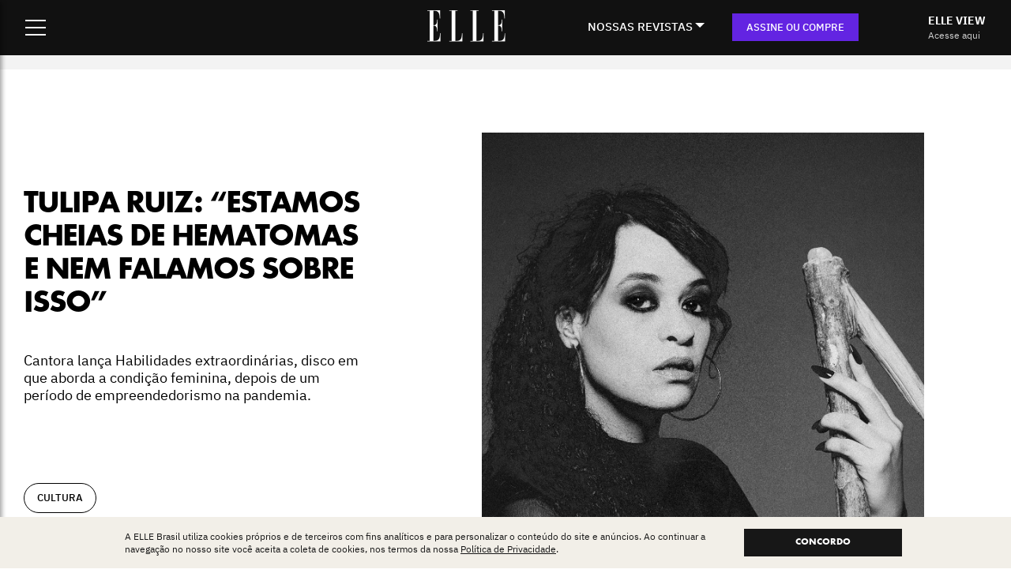

--- FILE ---
content_type: text/html; charset=UTF-8
request_url: https://elle.com.br/cultura/tulipa-ruiz
body_size: 21721
content:
<!doctype html>
<!--[if lt IE 7]><html lang="pt-BR" prefix="og: https://ogp.me/ns#" class="no-js lt-ie9 lt-ie8 lt-ie7"><![endif]-->
<!--[if (IE 7)&!(IEMobile)]><html lang="pt-BR" prefix="og: https://ogp.me/ns#" class="no-js lt-ie9 lt-ie8"><![endif]-->
<!--[if (IE 8)&!(IEMobile)]><html lang="pt-BR" prefix="og: https://ogp.me/ns#" class="no-js lt-ie9"><![endif]-->
<!--[if gt IE 8]><!-->
<html lang="pt-BR" class="no-js">
<!--<![endif]-->
<!-- teste deploy hml -->
<head>


      <!-- Google Tag Manager -->
<script>(function(w,d,s,l,i){w[l]=w[l]||[];w[l].push({'gtm.start':
new Date().getTime(),event:'gtm.js'});var f=d.getElementsByTagName(s)[0],
j=d.createElement(s),dl=l!='dataLayer'?'&l='+l:'';j.async=true;j.src=
'https://www.googletagmanager.com/gtm.js?id='+i+dl;f.parentNode.insertBefore(j,f);
})(window,document,'script','dataLayer','GTM-NG694TW');</script>
<!-- End Google Tag Manager -->
  
  <link rel="preload" as="image" href="https://elle.com.br/wp-content/themes/theme-elle-brasil/library/images/logo-branco.png" />
  
  
  
        
    
    <link rel="preload" as="image" href="https://images.elle.com.br/2022/10/origin-950x1048.png" />

  
      <link rel="preconnect" href="https://tagmanager.alright.network">
    <link rel="preconnect" href="https://securepubads.g.doubleclick.net">
  
  <meta charset="utf-8">
  
  <meta name="p:domain_verify" content="e52a67b98664a8f06040e4743c4ccfe6"/>

  
    <meta http-equiv="X-UA-Compatible" content="IE=edge">

  
  <title>Tulipa Ruiz: “Estamos cheias de hematomas e nem falamos sobre isso” - ELLE Brasil</title>
  <meta name="HandheldFriendly" content="True">
  <meta name="MobileOptimized" content="320">
  <meta name="viewport" content="width=device-width, user-scalable=no" />

  <link href='https://elle.com.br/wp-content/themes/theme-elle-brasil/library/css/fontes.css' rel='stylesheet' type='text/css'>

  <link rel="apple-touch-icon" href="https://elle.com.br/wp-content/themes/theme-elle-brasil/library/images/apple-touch-icon.png">
  <link rel="icon" href="https://elle.com.br/wp-content/themes/theme-elle-brasil/favicon.png">
  <!--[if IE]>
			<link rel="shortcut icon" href="https://elle.com.br/wp-content/themes/theme-elle-brasil/favicon.ico">
		<![endif]-->
    <meta name="msapplication-TileColor" content="#f01d4f">
  <meta name="msapplication-TileImage"
    content="https://elle.com.br/wp-content/themes/theme-elle-brasil/library/images/win8-tile-icon.png">
  <meta name="theme-color" content="#121212">
  <link rel="pingback" href="https://elle.com.br/xmlrpc.php">

      <!-- Start VWO Common Smartcode -->
    <script  type='text/javascript'>
        var _vwo_clicks = 10;
    </script>
    <!-- End VWO Common Smartcode -->
        <!-- Start VWO Async SmartCode -->
    <link rel="preconnect" href="https://dev.visualwebsiteoptimizer.com" />
    <script  type='text/javascript' id='vwoCode'>
        /* Fix: wp-rocket (application/ld+json) */
        window._vwo_code || (function () {
            var account_id=756979,
                version=2.1,
                settings_tolerance=2000,
                library_tolerance=2500,
                use_existing_jquery=false,
                hide_element='body',
                hide_element_style = 'opacity:0 !important;filter:alpha(opacity=0) !important;background:none !important;transition:none !important;',
                /* DO NOT EDIT BELOW THIS LINE */
                f=false,w=window,d=document,v=d.querySelector('#vwoCode'),cK='_vwo_'+account_id+'_settings',cc={};try{var c=JSON.parse(localStorage.getItem('_vwo_'+account_id+'_config'));cc=c&&typeof c==='object'?c:{}}catch(e){}var stT=cc.stT==='session'?w.sessionStorage:w.localStorage;code={use_existing_jquery:function(){return typeof use_existing_jquery!=='undefined'?use_existing_jquery:undefined},library_tolerance:function(){return typeof library_tolerance!=='undefined'?library_tolerance:undefined},settings_tolerance:function(){return cc.sT||settings_tolerance},hide_element_style:function(){return'{'+(cc.hES||hide_element_style)+'}'},hide_element:function(){if(performance.getEntriesByName('first-contentful-paint')[0]){return''}return typeof cc.hE==='string'?cc.hE:hide_element},getVersion:function(){return version},finish:function(e){if(!f){f=true;var t=d.getElementById('_vis_opt_path_hides');if(t)t.parentNode.removeChild(t);if(e)(new Image).src='https://dev.visualwebsiteoptimizer.com/ee.gif?a='+account_id+e}},finished:function(){return f},addScript:function(e){var t=d.createElement('script');t.type='text/javascript';if(e.src){t.src=e.src}else{t.text=e.text}d.getElementsByTagName('head')[0].appendChild(t)},load:function(e,t){var i=this.getSettings(),n=d.createElement('script'),r=this;t=t||{};if(i){n.textContent=i;d.getElementsByTagName('head')[0].appendChild(n);if(!w.VWO||VWO.caE){stT.removeItem(cK);r.load(e)}}else{var o=new XMLHttpRequest;o.open('GET',e,true);o.withCredentials=!t.dSC;o.responseType=t.responseType||'text';o.onload=function(){if(t.onloadCb){return t.onloadCb(o,e)}if(o.status===200||o.status===304){_vwo_code.addScript({text:o.responseText})}else{_vwo_code.finish('&e=loading_failure:'+e)}};o.onerror=function(){if(t.onerrorCb){return t.onerrorCb(e)}_vwo_code.finish('&e=loading_failure:'+e)};o.send()}},getSettings:function(){try{var e=stT.getItem(cK);if(!e){return}e=JSON.parse(e);if(Date.now()>e.e){stT.removeItem(cK);return}return e.s}catch(e){return}},init:function(){if(d.URL.indexOf('__vwo_disable__')>-1)return;var e=this.settings_tolerance();w._vwo_settings_timer=setTimeout(function(){_vwo_code.finish();stT.removeItem(cK)},e);var t;if(this.hide_element()!=='body'){t=d.createElement('style');var i=this.hide_element(),n=i?i+this.hide_element_style():'',r=d.getElementsByTagName('head')[0];t.setAttribute('id','_vis_opt_path_hides');v&&t.setAttribute('nonce',v.nonce);t.setAttribute('type','text/css');if(t.styleSheet)t.styleSheet.cssText=n;else t.appendChild(d.createTextNode(n));r.appendChild(t)}else{t=d.getElementsByTagName('head')[0];var n=d.createElement('div');n.style.cssText='z-index: 2147483647 !important;position: fixed !important;left: 0 !important;top: 0 !important;width: 100% !important;height: 100% !important;background: white !important;';n.setAttribute('id','_vis_opt_path_hides');n.classList.add('_vis_hide_layer');t.parentNode.insertBefore(n,t.nextSibling)}var o='https://dev.visualwebsiteoptimizer.com/j.php?a='+account_id+'&u='+encodeURIComponent(d.URL)+'&vn='+version;if(w.location.search.indexOf('_vwo_xhr')!==-1){this.addScript({src:o})}else{this.load(o+'&x=true')}}};w._vwo_code=code;code.init();})();
    </script>
    <!-- End VWO Async SmartCode -->
    
<!-- Otimização dos mecanismos de pesquisa pelo Rank Math PRO - https://rankmath.com/ -->
<meta name="description" content="Cantora lança Habilidades extraordinárias, disco em que aborda a condição feminina, depois de um período de empreendedorismo na pandemia."/>
<meta name="robots" content="follow, index, max-snippet:-1, max-video-preview:-1, max-image-preview:large"/>
<link rel="canonical" href="https://elle.com.br/cultura/tulipa-ruiz" />
<meta property="og:locale" content="pt_BR" />
<meta property="og:type" content="article" />
<meta property="og:title" content="Tulipa Ruiz: “Estamos cheias de hematomas e nem falamos sobre isso” - ELLE Brasil" />
<meta property="og:description" content="Cantora lança Habilidades extraordinárias, disco em que aborda a condição feminina, depois de um período de empreendedorismo na pandemia." />
<meta property="og:url" content="https://elle.com.br/cultura/tulipa-ruiz" />
<meta property="og:site_name" content="ELLE Brasil" />
<meta property="article:tag" content="casa dos criadores" />
<meta property="article:tag" content="empreendedorismo" />
<meta property="article:tag" content="habilidades extraordinárias" />
<meta property="article:tag" content="música" />
<meta property="article:tag" content="pandemia" />
<meta property="article:tag" content="site novo" />
<meta property="article:tag" content="sitenovo" />
<meta property="article:tag" content="tulipa ruiz" />
<meta property="article:section" content="cultura" />
<meta property="og:updated_time" content="2022-10-26T23:15:21-03:00" />
<meta property="og:image" content="https://images.elle.com.br/2022/10/origin-620x684.png" />
<meta property="og:image:secure_url" content="https://images.elle.com.br/2022/10/origin-620x684.png" />
<meta property="og:image:width" content="620" />
<meta property="og:image:height" content="684" />
<meta property="og:image:alt" content="Tulipa Ruiz: “Estamos cheias de hematomas e nem falamos sobre isso”" />
<meta property="og:image:type" content="image/png" />
<meta property="article:published_time" content="2022-10-18T18:53:50-03:00" />
<meta property="article:modified_time" content="2022-10-26T23:15:21-03:00" />
<meta name="twitter:card" content="summary_large_image" />
<meta name="twitter:title" content="Tulipa Ruiz: “Estamos cheias de hematomas e nem falamos sobre isso” - ELLE Brasil" />
<meta name="twitter:description" content="Cantora lança Habilidades extraordinárias, disco em que aborda a condição feminina, depois de um período de empreendedorismo na pandemia." />
<meta name="twitter:image" content="https://images.elle.com.br/2022/10/origin-620x684.png" />
<meta name="twitter:label1" content="Escrito por" />
<meta name="twitter:data1" content="Redação Elle" />
<meta name="twitter:label2" content="Tempo para leitura" />
<meta name="twitter:data2" content="11 minutos" />
<!-- /Plugin de SEO Rank Math para WordPress -->

<link rel="alternate" type="application/rss+xml" title="Feed para ELLE Brasil &raquo;" href="https://elle.com.br/feed" />
<link rel="alternate" type="application/rss+xml" title="Feed de comentários para ELLE Brasil &raquo;" href="https://elle.com.br/comments/feed" />
<link rel="alternate" type="application/rss+xml" title="Feed de comentários para ELLE Brasil &raquo; Tulipa Ruiz: “Estamos cheias de hematomas e nem falamos sobre isso”" href="https://elle.com.br/cultura/tulipa-ruiz/feed" />
<link rel="alternate" title="oEmbed (JSON)" type="application/json+oembed" href="https://elle.com.br/wp-json/oembed/1.0/embed?url=https%3A%2F%2Felle.com.br%2Fcultura%2Ftulipa-ruiz" />
<link rel="alternate" title="oEmbed (XML)" type="text/xml+oembed" href="https://elle.com.br/wp-json/oembed/1.0/embed?url=https%3A%2F%2Felle.com.br%2Fcultura%2Ftulipa-ruiz&#038;format=xml" />
<style id='wp-img-auto-sizes-contain-inline-css' type='text/css'>
img:is([sizes=auto i],[sizes^="auto," i]){contain-intrinsic-size:3000px 1500px}
/*# sourceURL=wp-img-auto-sizes-contain-inline-css */
</style>
<link rel='stylesheet' id='dashicons-css' href='https://elle.com.br/wp-includes/css/dashicons.min.css' type='text/css' media='all' />
<link rel='stylesheet' id='post-views-counter-frontend-css' href='https://elle.com.br/wp-content/plugins/post-views-counter/css/frontend.min.css' type='text/css' media='all' />
<style id='wp-emoji-styles-inline-css' type='text/css'>

	img.wp-smiley, img.emoji {
		display: inline !important;
		border: none !important;
		box-shadow: none !important;
		height: 1em !important;
		width: 1em !important;
		margin: 0 0.07em !important;
		vertical-align: -0.1em !important;
		background: none !important;
		padding: 0 !important;
	}
/*# sourceURL=wp-emoji-styles-inline-css */
</style>
<style id='classic-theme-styles-inline-css' type='text/css'>
/*! This file is auto-generated */
.wp-block-button__link{color:#fff;background-color:#32373c;border-radius:9999px;box-shadow:none;text-decoration:none;padding:calc(.667em + 2px) calc(1.333em + 2px);font-size:1.125em}.wp-block-file__button{background:#32373c;color:#fff;text-decoration:none}
/*# sourceURL=/wp-includes/css/classic-themes.min.css */
</style>
<link rel='stylesheet' id='jquery-lazyloadxt-spinner-css-css' href='//elle.com.br/wp-content/plugins/a3-lazy-load/assets/css/jquery.lazyloadxt.spinner.css' type='text/css' media='all' />
<link rel='stylesheet' id='postcss-css' href='https://elle.com.br/wp-content/themes/theme-elle-brasil/library/css/post.css?14' type='text/css' media='all' />
<link rel='stylesheet' id='resetcss-css' href='https://elle.com.br/wp-content/themes/theme-elle-brasil/library/css/reset.css' type='text/css' media='all' />
<link rel='stylesheet' id='bones-stylesheet-css' href='https://elle.com.br/wp-content/themes/theme-elle-brasil/library/css/style.css?24' type='text/css' media='all' />
<link rel='stylesheet' id='site-structure-css' href='https://elle.com.br/wp-content/themes/theme-elle-brasil/library/css/site-structure.css?v=9' type='text/css' media='all' />
<link rel='stylesheet' id='venda-avulsa-css' href='https://elle.com.br/wp-content/themes/theme-elle-brasil/library/css/venda-avulsa.css?5' type='text/css' media='all' />
<script type="text/javascript" src="https://elle.com.br/wp-includes/js/jquery/jquery.min.js" id="jquery-core-js"></script>
<script type="text/javascript" src="https://elle.com.br/wp-includes/js/jquery/jquery-migrate.min.js" id="jquery-migrate-js"></script>
<link rel="https://api.w.org/" href="https://elle.com.br/wp-json/" /><link rel="alternate" title="JSON" type="application/json" href="https://elle.com.br/wp-json/wp/v2/posts/27610" /><link rel='shortlink' href='https://elle.com.br/?p=27610' />


<script type="application/ld+json" class="saswp-schema-markup-output">
[{"@context":"https:\/\/schema.org\/","@type":"ItemList","itemListElement":[{"@type":"VideoObject","position":1,"@id":"https:\/\/elle.com.br\/cultura\/tulipa-ruiz#1","name":"Tulipa Ruiz: \u201cEstamos cheias de hematomas e nem falamos sobre isso\u201d - ELLE Brasil","datePublished":"2022-10-18T18:53:50-03:00","dateModified":"2022-10-26T23:15:21-03:00","url":"https:\/\/www.youtube.com\/embed\/OPbsfPW3-Fs?rel=0","interactionStatistic":{"@type":"InteractionCounter","interactionType":{"@type":"WatchAction"},"userInteractionCount":"0"},"thumbnailUrl":"https:\/\/images.elle.com.br\/2022\/10\/RH8BOWFi-origin-265x360.png","author":{"@type":"Person","name":"Reda\u00e7\u00e3o Elle","url":"https:\/\/elle.com.br\/author\/redacaoelle","sameAs":[],"image":{"@type":"ImageObject","url":"https:\/\/secure.gravatar.com\/avatar\/7f7e79e0b38185ab4ce6aaec8b2a99aee945e8fa6de0ca1320b0d3908d5e1a37?s=96&d=mm&r=g","height":96,"width":96}},"uploadDate":"2022-10-18T18:53:50-03:00","contentUrl":"https:\/\/www.youtube.com\/embed\/OPbsfPW3-Fs?rel=0","embedUrl":"https:\/\/www.youtube.com\/embed\/OPbsfPW3-Fs?rel=0","description":"Cantora lan\u00e7a Habilidades extraordin\u00e1rias, disco em que aborda a condi\u00e7\u00e3o feminina, depois de um per\u00edodo de empreendedorismo na pandemia."},{"@type":"VideoObject","position":2,"@id":"https:\/\/elle.com.br\/cultura\/tulipa-ruiz#2","name":"TULIPA RUIZ - HABILIDADES EXTRAORDIN\u00c1RIAS (Visualizer\/Lyric)","datePublished":"2022-10-18T18:53:50-03:00","dateModified":"2022-10-26T23:15:21-03:00","url":"https:\/\/www.youtube.com\/watch?v=OPbsfPW3-Fs","interactionStatistic":{"@type":"InteractionCounter","interactionType":{"@type":"WatchAction"},"userInteractionCount":"0"},"thumbnailUrl":"https:\/\/i.ytimg.com\/vi\/OPbsfPW3-Fs\/hqdefault.jpg","author":{"@type":"Person","name":"Reda\u00e7\u00e3o Elle","url":"https:\/\/elle.com.br\/author\/redacaoelle","sameAs":[],"image":{"@type":"ImageObject","url":"https:\/\/secure.gravatar.com\/avatar\/7f7e79e0b38185ab4ce6aaec8b2a99aee945e8fa6de0ca1320b0d3908d5e1a37?s=96&d=mm&r=g","height":96,"width":96}},"uploadDate":"2022-10-18T18:53:50-03:00","contentUrl":"https:\/\/www.youtube.com\/watch?v=OPbsfPW3-Fs","embedUrl":"https:\/\/www.youtube.com\/watch?v=OPbsfPW3-Fs","description":"Cantora lan\u00e7a Habilidades extraordin\u00e1rias, disco em que aborda a condi\u00e7\u00e3o feminina, depois de um per\u00edodo de empreendedorismo na pandemia."},{"@type":"VideoObject","position":3,"@id":"https:\/\/elle.com.br\/cultura\/tulipa-ruiz#3","name":"Tulipa Ruiz: \u201cEstamos cheias de hematomas e nem falamos sobre isso\u201d - ELLE Brasil","datePublished":"2022-10-18T18:53:50-03:00","dateModified":"2022-10-26T23:15:21-03:00","url":"https:\/\/www.youtube.com\/embed\/_zVaYyAoU0w?rel=0","interactionStatistic":{"@type":"InteractionCounter","interactionType":{"@type":"WatchAction"},"userInteractionCount":"0"},"thumbnailUrl":"https:\/\/images.elle.com.br\/2022\/10\/RH8BOWFi-origin-265x360.png","author":{"@type":"Person","name":"Reda\u00e7\u00e3o Elle","url":"https:\/\/elle.com.br\/author\/redacaoelle","sameAs":[],"image":{"@type":"ImageObject","url":"https:\/\/secure.gravatar.com\/avatar\/7f7e79e0b38185ab4ce6aaec8b2a99aee945e8fa6de0ca1320b0d3908d5e1a37?s=96&d=mm&r=g","height":96,"width":96}},"uploadDate":"2022-10-18T18:53:50-03:00","contentUrl":"https:\/\/www.youtube.com\/embed\/_zVaYyAoU0w?rel=0","embedUrl":"https:\/\/www.youtube.com\/embed\/_zVaYyAoU0w?rel=0","description":"Cantora lan\u00e7a Habilidades extraordin\u00e1rias, disco em que aborda a condi\u00e7\u00e3o feminina, depois de um per\u00edodo de empreendedorismo na pandemia."},{"@type":"VideoObject","position":4,"@id":"https:\/\/elle.com.br\/cultura\/tulipa-ruiz#4","name":"TULIPA RUIZ - VOU TE BOTAR NO PAU (Visualizer\/Lyric)","datePublished":"2022-10-18T18:53:50-03:00","dateModified":"2022-10-26T23:15:21-03:00","url":"https:\/\/www.youtube.com\/watch?v=_zVaYyAoU0w","interactionStatistic":{"@type":"InteractionCounter","interactionType":{"@type":"WatchAction"},"userInteractionCount":"0"},"thumbnailUrl":"https:\/\/i.ytimg.com\/vi\/_zVaYyAoU0w\/hqdefault.jpg","author":{"@type":"Person","name":"Reda\u00e7\u00e3o Elle","url":"https:\/\/elle.com.br\/author\/redacaoelle","sameAs":[],"image":{"@type":"ImageObject","url":"https:\/\/secure.gravatar.com\/avatar\/7f7e79e0b38185ab4ce6aaec8b2a99aee945e8fa6de0ca1320b0d3908d5e1a37?s=96&d=mm&r=g","height":96,"width":96}},"uploadDate":"2022-10-18T18:53:50-03:00","contentUrl":"https:\/\/www.youtube.com\/watch?v=_zVaYyAoU0w","embedUrl":"https:\/\/www.youtube.com\/watch?v=_zVaYyAoU0w","description":"Cantora lan\u00e7a Habilidades extraordin\u00e1rias, disco em que aborda a condi\u00e7\u00e3o feminina, depois de um per\u00edodo de empreendedorismo na pandemia."}]}]
</script>

<link rel="icon" href="https://images.elle.com.br/2023/03/win8-tile-icon-150x150.webp" sizes="32x32" />
<link rel="icon" href="https://images.elle.com.br/2023/03/win8-tile-icon.webp" sizes="192x192" />
<link rel="apple-touch-icon" href="https://images.elle.com.br/2023/03/win8-tile-icon.webp" />
<meta name="msapplication-TileImage" content="https://images.elle.com.br/2023/03/win8-tile-icon.webp" />
		<style type="text/css" id="wp-custom-css">
			#content.post .container-botao{
  width: 100%;
  margin: 15px 0;
}

#content.post .container-botao a{
  display: inline-block;
  padding: 0 20px;
  color: white;
  background: black;
  text-transform: uppercase;
  line-height: 40px;
  text-decoration: none!important;
  font-size: 14px;
  font-weight: bold;
}


#content .faixa-topo-lacoste {
	font-size: 26px;
	line-height: 30px;
	font-family: 'FreightBigProLight';
	display: flex;
	align-items: center;
	justify-content: center;
}

@media (max-width: 1279px) { .faixa-topo-lacoste p {
	padding-top: 0 !important;
	}
}

.page-template-page-lacoste #lgpd{
	display: none!important;
}		</style>
		
    <script class="rm-i-script" defer src="https://www.googletagmanager.com/gtag/js?id=UA-158756523-2"></script><script class="rm-i-script">

    (function (i, s, o, g, r, a, m) {
        i["GoogleAnalyticsObject"] = r;
        (i[r] = i[r] || function () { (i[r].q = i[r].q || []).push(arguments);}),(i[r].l = 1 * new Date());
    })(window, document, "script", "/", "ga");
    ga('create', 'UA-158756523-2', 'auto', {'name': 'b'});

    window.dataLayer = window.dataLayer || [];
    window.gtag = function(){dataLayer.push(arguments);}
    gtag('js', new Date());

    var utmCampaignData = null;// ADD REFERRER AS SOURCE IF SOURCE IS NOT PRESENT OR IF ISN'T URL UTM
    if(utmCampaignData && (utmCampaignData.dataSource != "url" || !utmCampaignData['campaignSource'])) {
        var referrerAnchor = document.createElement('a');
        referrerAnchor.setAttribute('href', document.referrer);
        if(referrerAnchor.href && referrerAnchor.host) {
            var splitHost = referrerAnchor.host.split(".");
            var nakedDomain = splitHost.length < 3 ? splitHost[0] : splitHost[1];
            if (nakedDomain) {
                nakedDomain = nakedDomain[0].toUpperCase() + nakedDomain.substring(1);
                utmCampaignData['campaignSource'] = nakedDomain;
            }
        }
    }

    var configParams = { transport: 'beacon', send_page_view: false };
    // DEFAULTS
    if (utmCampaignData) {
        configParams.campaignName = utmCampaignData.campaignName;
        configParams.campaignSource = utmCampaignData.campaignSource;
        configParams.campaignMedium = utmCampaignData.campaignMedium;
        configParams.campaignContent = utmCampaignData.campaignContent;
        if (utmCampaignData.campaignKeyword) {
            configParams.campaignKeyword = utmCampaignData.campaignKeyword;
        }
    }

    gtag('config', 'UA-158756523-2', configParams);
		window._ga_cd_params = window._ga_cd_params || {};
    if(window._ga_cd_params && Object.keys(window._ga_cd_params).length){
        gtag('event', 'page_view', window._ga_cd_params);
    }else{
        gtag('event', 'page_view');
    }
</script>  
      <script async src='https://tagmanager.alright.network/manager/js/container_2ZOhubpe.js'></script>
  
    <!-- TESTE Plataformas teste A/B alternativas ao VWO -->
    
    <!-- GrowthBook.io <script async
  data-api-host="https://cdn.growthbook.io"
  data-client-key="sdk-wjXhIDqFmffTL1tt"
  src="https://cdn.jsdelivr.net/npm/@growthbook/growthbook/dist/bundles/auto.min.js"
  ></script> -->

    <!-- TESTE Plataformas teste A/B alternativas ao VWO -->
    
<style id='global-styles-inline-css' type='text/css'>
:root{--wp--preset--aspect-ratio--square: 1;--wp--preset--aspect-ratio--4-3: 4/3;--wp--preset--aspect-ratio--3-4: 3/4;--wp--preset--aspect-ratio--3-2: 3/2;--wp--preset--aspect-ratio--2-3: 2/3;--wp--preset--aspect-ratio--16-9: 16/9;--wp--preset--aspect-ratio--9-16: 9/16;--wp--preset--color--black: #000000;--wp--preset--color--cyan-bluish-gray: #abb8c3;--wp--preset--color--white: #ffffff;--wp--preset--color--pale-pink: #f78da7;--wp--preset--color--vivid-red: #cf2e2e;--wp--preset--color--luminous-vivid-orange: #ff6900;--wp--preset--color--luminous-vivid-amber: #fcb900;--wp--preset--color--light-green-cyan: #7bdcb5;--wp--preset--color--vivid-green-cyan: #00d084;--wp--preset--color--pale-cyan-blue: #8ed1fc;--wp--preset--color--vivid-cyan-blue: #0693e3;--wp--preset--color--vivid-purple: #9b51e0;--wp--preset--gradient--vivid-cyan-blue-to-vivid-purple: linear-gradient(135deg,rgb(6,147,227) 0%,rgb(155,81,224) 100%);--wp--preset--gradient--light-green-cyan-to-vivid-green-cyan: linear-gradient(135deg,rgb(122,220,180) 0%,rgb(0,208,130) 100%);--wp--preset--gradient--luminous-vivid-amber-to-luminous-vivid-orange: linear-gradient(135deg,rgb(252,185,0) 0%,rgb(255,105,0) 100%);--wp--preset--gradient--luminous-vivid-orange-to-vivid-red: linear-gradient(135deg,rgb(255,105,0) 0%,rgb(207,46,46) 100%);--wp--preset--gradient--very-light-gray-to-cyan-bluish-gray: linear-gradient(135deg,rgb(238,238,238) 0%,rgb(169,184,195) 100%);--wp--preset--gradient--cool-to-warm-spectrum: linear-gradient(135deg,rgb(74,234,220) 0%,rgb(151,120,209) 20%,rgb(207,42,186) 40%,rgb(238,44,130) 60%,rgb(251,105,98) 80%,rgb(254,248,76) 100%);--wp--preset--gradient--blush-light-purple: linear-gradient(135deg,rgb(255,206,236) 0%,rgb(152,150,240) 100%);--wp--preset--gradient--blush-bordeaux: linear-gradient(135deg,rgb(254,205,165) 0%,rgb(254,45,45) 50%,rgb(107,0,62) 100%);--wp--preset--gradient--luminous-dusk: linear-gradient(135deg,rgb(255,203,112) 0%,rgb(199,81,192) 50%,rgb(65,88,208) 100%);--wp--preset--gradient--pale-ocean: linear-gradient(135deg,rgb(255,245,203) 0%,rgb(182,227,212) 50%,rgb(51,167,181) 100%);--wp--preset--gradient--electric-grass: linear-gradient(135deg,rgb(202,248,128) 0%,rgb(113,206,126) 100%);--wp--preset--gradient--midnight: linear-gradient(135deg,rgb(2,3,129) 0%,rgb(40,116,252) 100%);--wp--preset--font-size--small: 13px;--wp--preset--font-size--medium: 20px;--wp--preset--font-size--large: 36px;--wp--preset--font-size--x-large: 42px;--wp--preset--spacing--20: 0.44rem;--wp--preset--spacing--30: 0.67rem;--wp--preset--spacing--40: 1rem;--wp--preset--spacing--50: 1.5rem;--wp--preset--spacing--60: 2.25rem;--wp--preset--spacing--70: 3.38rem;--wp--preset--spacing--80: 5.06rem;--wp--preset--shadow--natural: 6px 6px 9px rgba(0, 0, 0, 0.2);--wp--preset--shadow--deep: 12px 12px 50px rgba(0, 0, 0, 0.4);--wp--preset--shadow--sharp: 6px 6px 0px rgba(0, 0, 0, 0.2);--wp--preset--shadow--outlined: 6px 6px 0px -3px rgb(255, 255, 255), 6px 6px rgb(0, 0, 0);--wp--preset--shadow--crisp: 6px 6px 0px rgb(0, 0, 0);}:where(.is-layout-flex){gap: 0.5em;}:where(.is-layout-grid){gap: 0.5em;}body .is-layout-flex{display: flex;}.is-layout-flex{flex-wrap: wrap;align-items: center;}.is-layout-flex > :is(*, div){margin: 0;}body .is-layout-grid{display: grid;}.is-layout-grid > :is(*, div){margin: 0;}:where(.wp-block-columns.is-layout-flex){gap: 2em;}:where(.wp-block-columns.is-layout-grid){gap: 2em;}:where(.wp-block-post-template.is-layout-flex){gap: 1.25em;}:where(.wp-block-post-template.is-layout-grid){gap: 1.25em;}.has-black-color{color: var(--wp--preset--color--black) !important;}.has-cyan-bluish-gray-color{color: var(--wp--preset--color--cyan-bluish-gray) !important;}.has-white-color{color: var(--wp--preset--color--white) !important;}.has-pale-pink-color{color: var(--wp--preset--color--pale-pink) !important;}.has-vivid-red-color{color: var(--wp--preset--color--vivid-red) !important;}.has-luminous-vivid-orange-color{color: var(--wp--preset--color--luminous-vivid-orange) !important;}.has-luminous-vivid-amber-color{color: var(--wp--preset--color--luminous-vivid-amber) !important;}.has-light-green-cyan-color{color: var(--wp--preset--color--light-green-cyan) !important;}.has-vivid-green-cyan-color{color: var(--wp--preset--color--vivid-green-cyan) !important;}.has-pale-cyan-blue-color{color: var(--wp--preset--color--pale-cyan-blue) !important;}.has-vivid-cyan-blue-color{color: var(--wp--preset--color--vivid-cyan-blue) !important;}.has-vivid-purple-color{color: var(--wp--preset--color--vivid-purple) !important;}.has-black-background-color{background-color: var(--wp--preset--color--black) !important;}.has-cyan-bluish-gray-background-color{background-color: var(--wp--preset--color--cyan-bluish-gray) !important;}.has-white-background-color{background-color: var(--wp--preset--color--white) !important;}.has-pale-pink-background-color{background-color: var(--wp--preset--color--pale-pink) !important;}.has-vivid-red-background-color{background-color: var(--wp--preset--color--vivid-red) !important;}.has-luminous-vivid-orange-background-color{background-color: var(--wp--preset--color--luminous-vivid-orange) !important;}.has-luminous-vivid-amber-background-color{background-color: var(--wp--preset--color--luminous-vivid-amber) !important;}.has-light-green-cyan-background-color{background-color: var(--wp--preset--color--light-green-cyan) !important;}.has-vivid-green-cyan-background-color{background-color: var(--wp--preset--color--vivid-green-cyan) !important;}.has-pale-cyan-blue-background-color{background-color: var(--wp--preset--color--pale-cyan-blue) !important;}.has-vivid-cyan-blue-background-color{background-color: var(--wp--preset--color--vivid-cyan-blue) !important;}.has-vivid-purple-background-color{background-color: var(--wp--preset--color--vivid-purple) !important;}.has-black-border-color{border-color: var(--wp--preset--color--black) !important;}.has-cyan-bluish-gray-border-color{border-color: var(--wp--preset--color--cyan-bluish-gray) !important;}.has-white-border-color{border-color: var(--wp--preset--color--white) !important;}.has-pale-pink-border-color{border-color: var(--wp--preset--color--pale-pink) !important;}.has-vivid-red-border-color{border-color: var(--wp--preset--color--vivid-red) !important;}.has-luminous-vivid-orange-border-color{border-color: var(--wp--preset--color--luminous-vivid-orange) !important;}.has-luminous-vivid-amber-border-color{border-color: var(--wp--preset--color--luminous-vivid-amber) !important;}.has-light-green-cyan-border-color{border-color: var(--wp--preset--color--light-green-cyan) !important;}.has-vivid-green-cyan-border-color{border-color: var(--wp--preset--color--vivid-green-cyan) !important;}.has-pale-cyan-blue-border-color{border-color: var(--wp--preset--color--pale-cyan-blue) !important;}.has-vivid-cyan-blue-border-color{border-color: var(--wp--preset--color--vivid-cyan-blue) !important;}.has-vivid-purple-border-color{border-color: var(--wp--preset--color--vivid-purple) !important;}.has-vivid-cyan-blue-to-vivid-purple-gradient-background{background: var(--wp--preset--gradient--vivid-cyan-blue-to-vivid-purple) !important;}.has-light-green-cyan-to-vivid-green-cyan-gradient-background{background: var(--wp--preset--gradient--light-green-cyan-to-vivid-green-cyan) !important;}.has-luminous-vivid-amber-to-luminous-vivid-orange-gradient-background{background: var(--wp--preset--gradient--luminous-vivid-amber-to-luminous-vivid-orange) !important;}.has-luminous-vivid-orange-to-vivid-red-gradient-background{background: var(--wp--preset--gradient--luminous-vivid-orange-to-vivid-red) !important;}.has-very-light-gray-to-cyan-bluish-gray-gradient-background{background: var(--wp--preset--gradient--very-light-gray-to-cyan-bluish-gray) !important;}.has-cool-to-warm-spectrum-gradient-background{background: var(--wp--preset--gradient--cool-to-warm-spectrum) !important;}.has-blush-light-purple-gradient-background{background: var(--wp--preset--gradient--blush-light-purple) !important;}.has-blush-bordeaux-gradient-background{background: var(--wp--preset--gradient--blush-bordeaux) !important;}.has-luminous-dusk-gradient-background{background: var(--wp--preset--gradient--luminous-dusk) !important;}.has-pale-ocean-gradient-background{background: var(--wp--preset--gradient--pale-ocean) !important;}.has-electric-grass-gradient-background{background: var(--wp--preset--gradient--electric-grass) !important;}.has-midnight-gradient-background{background: var(--wp--preset--gradient--midnight) !important;}.has-small-font-size{font-size: var(--wp--preset--font-size--small) !important;}.has-medium-font-size{font-size: var(--wp--preset--font-size--medium) !important;}.has-large-font-size{font-size: var(--wp--preset--font-size--large) !important;}.has-x-large-font-size{font-size: var(--wp--preset--font-size--x-large) !important;}
/*# sourceURL=global-styles-inline-css */
</style>
</head>

<body class="wp-singular post-template-default single single-post postid-27610 single-format-standard wp-theme-theme-elle-brasil"  >
        <!-- Google Tag Manager (noscript) -->
<noscript><iframe src="https://www.googletagmanager.com/ns.html?id=GTM-NG694TW"
height="0" width="0" style="display:none;visibility:hidden"></iframe></noscript>
<!-- End Google Tag Manager (noscript) -->
    <div id="container">
    <header class="site-header" role="banner"  >
  <div class="header-wrapper">
    <div class="header-menu">
      <div class="hamburger-menu">
        <input id="menu__toggle" type="checkbox" />
        <label class="menu__btn" for="menu__toggle">
          <span></span>
        </label>
        <div class="menu__box">
          <div class="menu-itens">
            <div class="search-box">
              <form action="/" method="get" id="searchForm" name="searchForm">
                <input type="text" name="s" id="search" placeholder="Buscar" value="" />
                <button type="submit"></button>
              </form>
            </div>
            <ul class="main-menu">
                            <li><a href="/moda" title="MODA">MODA</a></li>
              <li><a href="/beleza" title="BELEZA">BELEZA</a></li>
              <li><a href="/cultura" title="CULTURA">CULTURA</a></li>
              <li><a href="/sociedade" title="SOCIEDADE">SOCIEDADE</a></li>
              <li><a href="/elle-decoration" title="DECORATION">DECORATION</a></li>
              <li><a href="/lifestyle" title="LIFESTYLE">LIFESTYLE</a></li>
              <li><a href="/elle-a-table" title="LIFESTYLE">ELLE à TABLE</a></li>
              <li><a href="/tag/horoscopo" title="HORÓSCOPO">HORÓSCOPO</a></li>
              <li><a href="/desfiles" title="DESFILES">DESFILES</a></li>
              <li><a href="/lookbook" title="COLUNAS">LOOKBOOK</a></li>
              <li><a href="/ponto-de-vista" title="PONTO DE VISTA">PONTO DE VISTA</a></li>
                            <li><a href="/elleview" class="elle-view-destaque" title="ELLE VIEW">ELLE VIEW</a></li>
                          </ul>
            <ul class="nossas-revistas-menu">
              <li>NOSSAS REVISTAS</li>
              <li><a href="https://loja.elle.com.br/revista-elle?utm_source=site&utm_medium=menu-nossas-revistas-mobile&utm_campaign=link-elle" title="ELLE IMPRESSA">ELLE IMPRESSA</a></li>
              <li><a href="/elle-view" title="ELLE VIEW">ELLE VIEW</a></li>
              <li><a href="https://loja.elle.com.br/revista-elle-men?utm_source=site&utm_medium=menu-nossas-revistas-mobile&utm_campaign=link-men" title="ELLE MEN">ELLE MEN</a></li>
              <li><a href="https://loja.elle.com.br/revista-elle-decoration?utm_source=site&utm_medium=menu-nossas-revistas-mobile&utm_campaign=link-decoration" title="ELLE DECORATION">ELLE DECORATION</a></li>
              <li><a href="https://loja.elle.com.br/elle-beaute?utm_source=site&utm_medium=menu-nossas-revistas-mobile&utm_campaign=link-beaute" title="ELLE BEAUTÉ">ELLE BEAUTÉ</a></li>
              <li><a href="https://loja.elle.com.br/revista-elle-a-table?utm_source=site&utm_medium=menu-nossas-revistas-mobile&utm_campaign=link-a-table" title="ELLE BEAUTÉ">ELLE À TABLE</a></li>
            </ul>
            <ul class="sub-menu">
              <li><a href="/tag/beauty-chat" title="BEAUTY CHAT">BEAUTY CHAT</a></li>
              <li><a href="/tag/edidabr" title="EDIDABR">EDIDABR</a></li>
              <li><a href="/stories" title="WEBSTORIES">WEBSTORIES</a></li>
              <li><a href="/elleview/edicao-digital-31/autoamor" title="AUTOAMOR">AUTOAMOR</a></li>
              <li><a href="/tag/elle-testa" title="ELLE TESTA">ELLE TESTA</a></li>
              <li><a href="/podcast" title="PODCAST">PODCAST</a></li>
              <li><a href="/newsletter" title="NEWSLETTER">NEWSLETTER</a></li>
              <li class="separator"></li>
              <li><a href="https://loja.elle.com.br/account#/profile?utm_source=site&utm_medium=menu-hamburguer&utm_campaign=links-menu" target="_blank" title="MINHA CONTA">MINHA CONTA</a>
              </li>
              <li><a href="/contato" title="CONTATO">CONTATO</a></li>
            </ul>
            <ul class="site-menu-social">
	<li class="instagram"><a href="https://www.instagram.com/ellebrasil/" target="_blank" title="Instagram">Instagram</a></li>
	<li class="twitter"><a href="https://twitter.com/ellebrasil" target="_blank" title="Twitter">Twitter</a></li>
	<li class="facebook"><a href="https://www.facebook.com/ElleBrasil/" target="_blank" title="Facebook">Facebook</a></li>
	<li class="youtube"><a href="https://www.youtube.com/user/ellebrasil" target="_blank" title="Youtube">Youtube</a></li>
	<li class="linkedin"><a href="https://www.linkedin.com/company/ellebrasil/mycompany/" target="_blank" title="Linkedin">Linkedin</a></li>
	<li class="tiktok"><a href="https://www.tiktok.com/@ellebrasil" target="_blank" title="TikTok">TikTok</a></li>
</ul>          </div>
          <div class="menu-oferta">
            <img src="https://elle.com.br/wp-content/themes/theme-elle-brasil/library/images/premium.png?v=43" alt="ELLE Premium" />
            <h4>ASSINE ELLE PREMIUM</h4>
            <p>Receba os 4 volumes impressos anuais, em formato maior e acabamento de livro. E acesse a ELLE View, nossa revista digital, com conteúdo mensal exclusivo e diferente da impressa.</p>
            <span class="preco">
              <small>12x<br> </small>
              R$ 24
              <small>
                ,99<br>
                /MÊS
              </small>
            </span>
            <a class="btn-menu-assinar" href="https://loja.elle.com.br/assinatura?utm_source=site&utm_medium=menu-hamburguer&utm_campaign=banner-menu" target="_blank" title="Quero assinar">QUERO ASSINAR</a>
          </div>
        </div>
      </div>
    </div>
    <div class="header-logo">
      <a href="/" title="ELLE Brasil - Home ">
                  <img src="https://elle.com.br/wp-content/themes/theme-elle-brasil/library/images/logo-branco.png" alt="Logo ELLE" />
              </a>
    </div>
    <div class="header-wrapper-revistas">
      <div class="header-menu-revistas">
        <div class="dropdown">
          <button class="dropbtn">NOSSAS REVISTAS</button>
          <div class="dropdown-content">
            <div class="dropdown-wrapper">
              <a href="https://loja.elle.com.br/revista-elle?utm_source=site&utm_medium=menu-nossas-revistas&utm_campaign=link-elle" target="_blank">
                <div class="img-wrapper">
                  <img src="https://elle.com.br/wp-content/themes/theme-elle-brasil/library/images/capa-impressa-menu.png"
                    alt="Elle Print" />
                </div>
                <h4>elle impressa</h4>
                <p>Nossa revista impressa, assine e receba os quatro volumes anuais em casa, em um formato maior e
                  acabamento de livro.</p>
                <span>
                  Última edição:<br>
                  #22 Djavan, Isabeli Fontana e Mahany Pery
                </span>
                <span class="btn-black">CONFIRA</span>
              </a>
              <a href="https://loja.elle.com.br/revista-elle-decoration?utm_source=site&utm_medium=menu-nossas-revistas&utm_campaign=link-decoration" target="_blank">
                <div class="img-wrapper">
                  <img src="https://elle.com.br/wp-content/themes/theme-elle-brasil/library/images/mockup-decor-2.png"
                    alt="Elle Decoration" />
                </div>
                <h4>elle decoration</h4>
                <p>Conteúdos de arquitetura, design, arte e decoração, em mais de 300 páginas com formato grande e
                  acabamento de livro.</p>
                <span>
                  Última edição:<br>
                  #04 Sentimento e Identidade
                </span>
                <span class="btn-black">CONFIRA</span>
              </a>
              <a href="https://loja.elle.com.br/revista-elle-men?utm_source=site&utm_medium=menu-nossas-revistas&utm_campaign=link-men" target="_blank">
                <div class="img-wrapper">
                  <img src="https://elle.com.br/wp-content/themes/theme-elle-brasil/library/images/capa-menu-elle-men.jpg"
                    alt="Elle Men" />
                </div>
                <h4>elle men</h4>
                <p>Uma edição voltada ao universo masculino e sua evolução. Reportagens, matérias e editoriais
                  exclusivos.</p>
                <span>
                  Última edição:<br>
                  #05 Wagner Moura e Felca
                </span>
                <span class="btn-black">CONFIRA</span>
              </a>
              <a href="https://loja.elle.com.br/elle-beaute?utm_source=site&utm_medium=menu-nossas-revistas&utm_campaign=link-beaute" target="_blank">
                <div class="img-wrapper">
                  <img src="https://elle.com.br/wp-content/themes/theme-elle-brasil/library/images/capa-menu-elle-beaute.jpg"
                    alt="Elle Beauté" />
                </div>
                <h4>elle beauté</h4>
                <p>A ELLE Beauté é a primeira revista impressa da ELLE Brasil 100% dedicada ao universo da beleza.</p>
                <span>
                  Última edição:<br>
                  #03
                </span>
                <span class="btn-black">CONFIRA</span>
              </a>
              <a href="https://loja.elle.com.br/revista-elle-a-table?utm_source=site&utm_medium=menu-nossas-revistas&utm_campaign=link-a-table" target="_blank">
                <div class="img-wrapper">
                  <img src="https://elle.com.br/wp-content/themes/theme-elle-brasil/library/images/capa-menu-elle-a-table.jpg"
                    alt="Elle Beauté" />
                </div>
                <h4>elle à table</h4>
                <p>Uma ELLE para amantes da gastronomia, com receitas, entrevistas com chefs e imagens de babar.</p>
                <span>
                  Última edição:<br>
                  #02
                </span>
                <span class="btn-black">CONFIRA</span>
              </a>
            </div>
          </div>
        </div>
      </div>

      <div class="header-btn-assine">
        <a href="https://loja.elle.com.br?utm_source=site&utm_medium=faixa-header&utm_campaign=botao-assine-desk" target="_blank" title="ASSINE ELLE" class="desktop">ASSINE OU COMPRE</a>
        <a href="https://loja.elle.com.br?utm_source=site&utm_medium=faixa-header&utm_campaign=botao-assine-mobile" target="_blank" title="ASSINE ELLE" class="mobile">ASSINE OU COMPRE</a>
      </div>

      <div class="header-btn-assine teste-ab mobile">
        <a href="https://loja.elle.com.br?utm_source=site&utm_medium=faixa-header&utm_campaign=botao-assine-test-AB" target="_blank" title="ASSINE ELLE" id="header-btn-assine">ASSINE OU COMPRE</a>
      </div>

      <div id="menu-assine">
        <h5>Assinatura</h5>
        <a href="https://loja.elle.com.br" target="_blank">Confira nossos planos</a>
        <p>São 3 opções de planos para você escolher como quer assinar o melhor conteúdo de moda do Brasil. À partir de R$ 9,99/mês.</p>
        <br class="clear">
        <h5>Comprar edição avulsa</h5>
        <a href="/venda-avulsa-elle">Confira nossa loja</a>
        <p>Compre qualquer uma de nossas edições atuais ou anteriores da ELLE, ELLE Men, ELLE Decoration, ELLE Beauté e ELLE à Table. À partir de R$ 54,90. Com frete grátis!</p>
      </div>

      <div class="header-acesse-view">
        <a href="/elleview" title="Acesse nossa edição digital">
          <span id="welcomemessagespanheader">ELLE VIEW</span><br>
          <small id="messagesmallheader">Acesse aqui</small>
        </a>
      </div>
    </div>
  </div>
</header>
<nav aria-label="breadcrumbs" class="rank-math-breadcrumb"><p><a href="https://elle.com.br">Home</a><span class="separator"> - </span><a href="https://elle.com.br/cultura">cultura</a><span class="separator"> - </span><span class="last">Tulipa Ruiz: “Estamos cheias de hematomas e nem falamos sobre isso”</span></p></nav>
<div id="content" class="post">
	
			<div class="full-horizontal">
			<div id="display1_internas"></div>
		</div>
	
	
	
	
	
	<main id="main" role="main"   >

											<article>
									<header>
																														<div class="destaque  half-screen">
							<div class="content-wrapper half-screen">
								<ul class="taglist full-screen">
																			  	<li>
										  		<a href="https://elle.com.br/cultura">
										  			cultura										  													  		</a>
										  	</li>
																		</ul>
								<div class="texto-destaque">
									<h1>Tulipa Ruiz: “Estamos cheias de hematomas e nem falamos sobre isso”</h1>
																			<h2>Cantora lança Habilidades extraordinárias, disco em que aborda a condição feminina, depois de um período de empreendedorismo na pandemia.</h2>
																										</div>
																	<ul class="taglist half-screen">
																					  	<li>
											  		<a href="https://elle.com.br/cultura">
											  			cultura											  		</a>
											  	</li>
																				</ul>
									<div class="post-metadata">
										<span class="autor">
																						POR Pedro Alexandre Sanches										</span>
										<time class="updated" datetime="2022-10-18">18 de outubro de 2022</time>
									</div>
																<div class="social-share">
																		<ul>
										<li class="facebook">
											<a href="https://www.facebook.com/sharer/sharer.php?u=https://elle.com.br/cultura/tulipa-ruiz" title="Compartilhar no Facebook" target="_blank" rel="noopener noreferrer">
												<img src="https://elle.com.br/wp-content/themes/theme-elle-brasil/library/images/icon-facebook.png" alt="Icone Facebook" />
											</a>
										</li>
										<li class="twitter">
											<a href="https://twitter.com/intent/tweet?url=https://elle.com.br/cultura/tulipa-ruiz&text=Tulipa+Ruiz%3A+%E2%80%9CEstamos+cheias+de+hematomas+e+nem+falamos+sobre+isso%E2%80%9D" title="Compartilhar no Twitter" target="_blank" rel="noopener noreferrer">
												<img src="https://elle.com.br/wp-content/themes/theme-elle-brasil/library/images/icon-twitter.png" alt="Icone Twitter" />
											</a>
										</li>
										<li class="twitter">
											<a href="https://api.whatsapp.com/send?text=Tulipa+Ruiz%3A+%E2%80%9CEstamos+cheias+de+hematomas+e+nem+falamos+sobre+isso%E2%80%9D%20https://elle.com.br/cultura/tulipa-ruiz" title="Compartilhar no Whatsapp" target="_blank" rel="noopener noreferrer">
												<img src="https://elle.com.br/wp-content/themes/theme-elle-brasil/library/images/icon-whatsapp.png" alt="Icone Whatsapp" />
											</a>
										</li>
									</ul>
								</div>
								
								<br class="clear" />
							</div>
							<div class="image-destaque half-screen">
																																			<img width="1240" height="1368" src="https://images.elle.com.br/2022/10/RH8BOWFi-origin.png" class="no-lazy wp-post-image" alt="RH8BOWFi origin" loading="eager" decoding="async" fetchpriority="high" title="Tulipa Ruiz: “Estamos cheias de hematomas e nem falamos sobre isso”">																<div class="overlay"></div>
								<div class="credito">
									<span></span>
									<span></span>
								</div>
							</div>
							
							<br class="clear" />
						</div>
						<br class="clear" />

													<div class="full-horizontal">
								<div id="display3_internas"></div>
							</div>
						
					</header>
					<br class="clear" />
										<section class="post-body" id="post-body">
						<div class="content-wrapper">
							<div id="post-sidebar">
																	<div id="display2_internas" class="half-screen"></div>
															</div>
							<div id="post-content">
																	<p class="drop-caps">Para seu novo álbum, <em>Habilidades extraordinárias</em>, a cantora e compositora paulista Tulipa Ruiz criou pela primeira vez uma música sobre opressões e abusos causados por homens em mulheres. “Estardalhaço” diz o seguinte: “Pareceu caída/ Pareceu, mas não caiu/ Quem te viu foi quem mentiu/ (…) Mais um caso de descaso aconteceu aqui/ Um vacilo, pode crer, faz um estardalhaço”. </p>
<p>A exposição maior e mais acurada da condição feminina é o traço dominante do novo disco e corresponde a toda uma nova série de tomadas de posição e de consciência. Uma foto de peito nu ilustra a arte de capa, depois de quatro álbuns anteriores em que desenhos da própria Tulipa substituíam ou despistavam nas capas a imagem da artista.</p>
<p>A faixa-título fala das habilidades extraordinárias que é preciso ter para seguir sobrevivendo, em especial na sobreposição de identidades que constituem Tulipa, entre as quais ela enumera as de mulher, compositora, preta, indígena, brasileira. É preciso ser hábil, segundo a letra, “para sair de casa com ou sem batom” e “para poder chegar em casa só”. As habilidades de Tulipa são plurais e se multiplicaram no período de pandemia, levando-a a se desdobrar em iniciativas para além da música e do desenho, como criação de moda (participa desde 2021 da <a data-linked-post="2654028815" href="https://elle.com.br/moda/tulipa-ruiz-casa" target="_blank" rel="noopener">Casa de Criadores</a>), impressão de cadernos personalizados, até mesmo fabricação e comercialização de café. As várias frentes se unificam na marca Brocal, que funciona em casa como estúdio de gravação, produtora, confecção e loja de roupas, entre outras atividades somadas para garantir sobrevivência.</p>
<p class="shortcode-media shortcode-media-youtube">
        <span style="display:block;position:relative;padding-top:56.25%;" class="rm-shortcode" data-rm-shortcode-id="b2d201db28b84539da68ff75db1a2840"><iframe class="lazy lazy-hidden" lazy-loadable="true"  data-lazy-type="iframe" data-src="https://www.youtube.com/embed/OPbsfPW3-Fs?rel=0" width="100%" height="auto"  frameborder="0" scrolling="no" style="position:absolute;top:0;left:0;width:100%;height:100%;"></iframe><noscript><iframe lazy-loadable="true" src="https://www.youtube.com/embed/OPbsfPW3-Fs?rel=0" width="100%" height="auto"  frameborder="0" scrolling="no" style="position:absolute;top:0;left:0;width:100%;height:100%;"></iframe></noscript></span><br />
        <small class="image-media media-caption" placeholder="Add Photo Caption...">TULIPA RUIZ &#8211; HABILIDADES EXTRAORDINÁRIAS (Visualizer/Lyric)</small><br />
        <small class="image-media media-photo-credit" placeholder="Add Photo Credit..."><br />
            <a href="https://www.youtube.com/watch?v=OPbsfPW3-Fs" target="_blank" rel="noopener">www.youtube.com</a><br />
        </small>
        </p>
<p></p>
<p>Hoje com 43 anos, Tulipa tem criado música, desde a estreia com <em>Efêmera </em>(2010), ao lado do irmão Gustavo Ruiz, de 42 anos, produtor, guitarrista e coautor da maioria das canções. O pai, Luiz Chagas (parceiro de ambos no cortante punk rock “Vou te botar no pau”), além de jornalista e crítico musical, é guitarrista da banda Isca de Polícia, que notabilizou a chamada vanguarda paulista do início dos anos 1980 sob a liderança de Itamar Assumpção.</p>
<p>Tulipa cresceu no sul de Minas Gerais, onde começou a construir uma identidade musical que explode mais forte que nunca no novo álbum, entre a vanguarda paulista de Itamar e o Clube da Esquina liderado por Milton Nascimento. Na entrevista abaixo, a multiartista e empreendedora de si mesma fala sobre tudo isso e mais um pouco.</p>
<p><strong>Que relação existe entre o álbum <em>Habilidades extraordinárias </em>e a pandemia?<br /></strong>Já era para a gente ter gravado desde 2019, mas veio a pandemia e paramos todos os processos. Agora, os shows voltaram a milhão. Está tudo sucateado, mas está uma loucura a agenda de shows. A cadeia toda da música voltou a trabalhar a mil, e esse disco foi feito no meio disso. Conseguimos parar em junho para nos encontrar e gravar em situação presencial, a gente estava com muita saudade. Gosto de gravar um disco, tocar, tocar, tocar, e o próximo disco acontece depois, no cronograma que bloqueei para ele. Faço muitas coisas, então preciso de cronograma. Não tenho músicas guardadas na gaveta. Posso não fazer música em três anos e fazer cinco em um dia, quando me proponho a fazer.</p>
<p><strong>Você então não fica compondo o tempo todo?<br /></strong>Estou criando o tempo todo, mas não necessariamente música. Pode ser um desenho, um tricô, coisas que se desdobram em música e têm sua musicalidade também. Não sou uma compositora com repertório, que fica o tempo todo no exercício da composição. Mas gosto muito desse momento em que vou gravar disco e preciso de músicas. Cada planeta vai nascendo individualmente. Na hora de compor, fico canetando as letras e Gustavo vai fazendo a harmonia, mas é muito interessante quando a gente inverte esses papéis. </p>
<p class="pull-quote">&#8220;Posso não fazer música em três anos e fazer cinco em um dia, quando me proponho a fazer.&#8221;</p>
<p><strong>A faixa“Vou te botar no pau” tem a ver com aquele momento em que a pandemia parou tudo e os contratadores não pagaram mais cachê?<br /></strong>Não tive como fugir. O tempo todo isso era pauta. “Vou te botar no pau” é supercoletiva – eu, meu pai, Gustavo e minha prima Layla Ruiz, que é atriz, mãe e palhaça. Imagina o ofício da palhaçaria no meio da pandemia. Não queria que fosse uma coisa escancarada, é para ser verbalizada, cantada, berrada para um cara, mas também para uma pessoa opressora ou para uma pessoa jurídica, uma empresa. Ficamos dias falando sobre quem a gente processaria, sobre o que merece processo. É um apanhado de indignações de muita gente, totalmente atravessado pelo atual governo e pela pandemia. Tenho a sorte de ter meu irmão como parceiro, a gente tem um estúdio, que viabilizou fazer lives. A Brocal é um estúdio, uma marca e um e-commerce. Aqui fica um showroom, que não é aberto, é minha casa, produtora, loja, estoque, o estúdio está mudando para cá. Fiquei trabalhando muito no meu merchan, e isso segurou bastante minha onda com a falta dos shows. Tenho a sorte de ser compositora, essa parte não parou, mas a gente podia ter dançado. A gente só vai ver as feridas e os hematomas daqui muitos e muitos anos, 2020 e 2021 são uma maçaroca.</p>
<p><strong>Você virou empreendedora?<br /></strong>Gente, virei isso. São as habilidades, não teve como, não tive saída. Tenho a música “Dois cafés” e agora lancei o café Dois Cafés. Se eu fosse uma super empreendedora, não seria exatamente um café que eu venderia, mas fui pensando na música, num blend de dois grãos, o pacotinho tem um QR code que direciona para a música. Faço uns cadernos com uma gráfica superparceira de Minas Gerais, Impressão de Minas. Fiz um caderno em papel pólen, que é o nome de uma música (<em>“Pólen”</em>). Gosto de ficar pensando nesses produtos, é um lugar de criação.</p>
<p><strong>Como você fabrica café?</strong><br />Vendo no restaurante Las Chicas <em>(São Paulo)</em>, você consegue comprar no meu site e nos shows também. Estamos começando a distribuir em alguns lugares. Cresci em São Lourenço, no sul de Minas, uma cidade de produtores de café, e como é de altitude,  eles são especiais. Tenho uma amiga da escola que é produtora de café. Então, faço com ela. Escolhi o grão, fui na torra, é muito sensorial.</p>
<p class="shortcode-media shortcode-media-rebelmouse-image">
        <img decoding="async" id="a41e6" data-rm-shortcode-id="98b33a65a06f67a007084645038602ee" data-rm-shortcode-name="rebelmouse-image" class="lazy lazy-hidden rm-shortcode rm-lazyloadable-image " lazy-loadable="true" src-svg="data:image/svg+xml,%3Csvg  viewBox=&#039;0 0 2296 3744&#039;%3E%3C/svg%3E" src="//elle.com.br/wp-content/plugins/a3-lazy-load/assets/images/lazy_placeholder.gif" data-lazy-type="image" data-src="https://ellebrasil-wp-images.s3.amazonaws.com/2022/10/fKh6pfDe-image.png" width="2296" height="3744" alt="fKh6pfDe image" title="Tulipa Ruiz: “Estamos cheias de hematomas e nem falamos sobre isso”"><noscript><img decoding="async" id="a41e6" data-rm-shortcode-id="98b33a65a06f67a007084645038602ee" data-rm-shortcode-name="rebelmouse-image" class="rm-shortcode rm-lazyloadable-image " lazy-loadable="true" src-svg="data:image/svg+xml,%3Csvg  viewBox=&#039;0 0 2296 3744&#039;%3E%3C/svg%3E" src="https://ellebrasil-wp-images.s3.amazonaws.com/2022/10/fKh6pfDe-image.png" width="2296" height="3744" alt="fKh6pfDe image" title="Tulipa Ruiz: “Estamos cheias de hematomas e nem falamos sobre isso”"></noscript></p>
<p><strong><br />Fazer café é arte, ou você se desdobra entre atividades artísticas e não-artísticas?<br /></strong>Tenho dificuldade na realização. Se eu pudesse viver só das eurecas, seria muito maravilhoso, mas não é simples. A operação é onde eu sofro, a parte administrativa. Sou uma artista que fica tentando, empreendo e as coisas vão funcionando. Comecei a fazer roupas, a marca Brocal está há um ano na Casa de Criadores, mas acho complicado ficar pensando em duas coleções por ano, tanto pela sustentabilidade quanto pelo momento em que o mundo está, que não é “consuma”, é “reutilize”. Faço moda sob demanda, tenho pouquíssima coisa em estoque. Faço bastante coisa em crochê também, numa área de reaproveitamento da indústria. É demorado, porque sou eu que teço, são peças superexclusivas. Vou aos poucos, são habilidades extraordinárias, é muito trabalho.</p>
<p><strong>Tanto empreendedorismo deixa você rica?<br /></strong>Não, nem um pouquinho, está cada vez mais difícil. O mundo virtual é cruel, porque o apagamento dos perfis todos nas redes sociais é gigante. Se a gente não faz impulsionamento, que é o jabá de antigamente, aparecem muito pouco. Se você não me acompanha e não sabe do meu café, o algoritmo não vai te mostrar. Está muito difícil para os micro-empreendedores e artistas divulgarem seus trabalhos. O ciberespaço virou um lugar que precisa de uma reforma agrária (<em>risos</em>). É superdifícil, mas foi o que segurou a ausência dos shows. Consegui pagar minhas contas na pandemia, não consegui comprar minha gleba. Enquanto muita gente diz “saí de São Paulo, comprei uma terrinha em Piracaia”, eu não consegui, preciso trabalhar mais. Não juntei dinheiro, sobrevivi.</p>
<p><strong>O que são afinal as habilidades extraordinárias?<br /></strong>Em 2019, íamos tocar no Lincoln Center, em Nova York, e precisávamos de visto de trabalho. Eu e Gustavo estávamos no questionário protocolar <em>(no consulado estadunidense)</em> e o cara da imigração perguntou se a gente tinha alguma habilidade extraordinária. Fui completamente surpreendida. &#8220;Como assim?&#8221; Na hora falei que não, &#8220;não faço nada fantástico, sobrenatural&#8221;. E Gustavo, muito rápido, falou: “Eu tenho um Grammy”. O tratamento mudou na hora, ele carimbou nossos vistos automaticamente, quis saber mais sobre nosso trabalho. Saindo de lá, fui entender que existe um tipo de visto facilitado quando você comprova uma proficiência no seu ofício. É um visto específico, para artistas, acadêmicos e esportistas. Desde <em>Efêmera</em>, lá em 2010, a gente viajou muito para fora do país, e ficamos num lugar de embaixadores da nossa cultura. Nas entrevistas, minha música e meu disco são a quinta pergunta, primeiro preciso explicar o contexto político e a cultura do Brasil. Que responsa, hein? E que falta de cuidado. São os artistas e os atletas que saíram do Brasil, e a gente conta muita coisa que acontece aqui. Decupar o Brasil fora do país, realmente, é uma habilidade extraordinária. Vai ficando cada vez mais distópico. Mas habilidade extraordinária é sair e voltar para casa com segurança. </p>
<p class="shortcode-media shortcode-media-youtube">
        <span style="display:block;position:relative;padding-top:56.25%;" class="rm-shortcode" data-rm-shortcode-id="8a3cb9f61f026f7b28d5534b53bfb298"><iframe class="lazy lazy-hidden" lazy-loadable="true"  data-lazy-type="iframe" data-src="https://www.youtube.com/embed/_zVaYyAoU0w?rel=0" width="100%" height="auto"  frameborder="0" scrolling="no" style="position:absolute;top:0;left:0;width:100%;height:100%;"></iframe><noscript><iframe lazy-loadable="true" src="https://www.youtube.com/embed/_zVaYyAoU0w?rel=0" width="100%" height="auto"  frameborder="0" scrolling="no" style="position:absolute;top:0;left:0;width:100%;height:100%;"></iframe></noscript></span><br />
        <small class="image-media media-caption" placeholder="Add Photo Caption...">TULIPA RUIZ &#8211; VOU TE BOTAR NO PAU (Visualizer/Lyric)</small><br />
        <small class="image-media media-photo-credit" placeholder="Add Photo Credit..."><br />
            <a href="https://www.youtube.com/watch?v=_zVaYyAoU0w" target="_blank" rel="noopener">www.youtube.com</a><br />
        </small>
        </p>
<p><strong>Você gosta de explicar o Brasil lá fora?<br /></strong>Fomos tocar num festival em Portugal quando Bolsonaro ainda não tinha sido eleito, e na entrevista coletiva as pessoas só queriam saber de Bolsonaro. Eu falava: “Gente, imagina, é impossível”. Não passava pela minha cabeça, e o mundo já sabia que era uma grande ameaça. A gente achava que era só uma brincadeira. </p>
<p><span></span><strong>Sua condição feminina está mais presente que nunca no novo álbum, não?<br /></strong>Está. No começo da minha carreira, eu achava muito legal estar em festival onde só tinha banda de homem e ser a única mulher. Me sentia mais rock’n&#8217;roll com isso. Demorou para eu me perguntar por que sou a única mulher desse festival, a única na  participação de um show de um cara. Demorou para isso ser um escândalo para mim. É agora que a gente tem enxergado as coisas como são, e elas doem demais. A gente está com raiva, acostumada a viver com dor. Nos outros discos, não estávamos tão machucadas ou com tanta consciência do nosso estado.</p>
<p><strong>“Estardalhaço” é uma canção sobre violência contra a mulher, escrita por uma mulher. Como aconteceu?<br /></strong>É uma letra muito séria, muito pesada. Fala de abusos ancestrais, dores muito fortes, que são minhas e das minhas, resultado de opressões causadas por homens mesmo, em mulheres, cis ou trans. Ainda estou entendendo essa música. É uma abordagem nova, de dores que ainda estão sendo decupadas, mas que existem muito fortes. Eu nunca tinha feito uma música com temática pesada, baixo astral. É uma dor que eu nem sabia que existia, que não matou, mas um hematoma apareceu aqui. Caramba, estamos aqui, todo mundo, cheios de hematomas, e nem estamos falando disso. Que bom que uma mulher falou sobre isso.</p>
<p><strong>O som de <em>Habilidades Extraordinárias </em>é black power?<br /></strong>Aconteceu assim. Estou me entendendo assim, como uma mulher preta, indígena também. “Samaúma&#8221; é uma música bastante indígena. Sou eu me entendendo como uma mulher compositora preta, indígena, brasileira, com minhas raízes gigantescas. Vejo isso também na minha imagem, na foto de capa. Bicho, eu pareço a Diana Ross! <em>(risos)</em>. Além de verbalizar que sou uma mulher preta, me vi assim e gostei. É a primeira vez que a capa do disco é minha cara, sou eu, minha presença escancarada. </p>
<p><strong>Tem alguma intenção sensual?<br /></strong>Isso também aconteceu. Eu estava com um sutiã que ficava ruidoso na foto. Tirei o sutiã, e a foto rolou daquele jeito. A única coisa que eu sabia que queria para essa sessão de fotos era o cajado. Depois de tanta coisa, eu mereço um cajado nessa travessia (<em>risos</em>). Sou de uma família de mulheres, de muitas bruxas, tenho uma tia que mora no sul de Minas, pedi para ela me trazer. Não falei mais nada, ela foi para a mata, pegou os cajados que intuiu, botou um quartzo rosa na ponta. Esse cajado é de família (<em>risos</em>).</p>
<blockquote><p>&#8220;Cada vez mais, é importante para mim o lugar de compositora, dar meu nome, minha cara.&#8221;</p></blockquote>
<p><strong>Você faz bruxaria?<br /></strong>Tenho meus rituais, pode-se dizer que sou um pouco, uma fashion wicca <em>(risos)</em>.</p>
<p><strong>Por que você está exibindo de um modo sexy na capa? Existe alguma transformação nesse sentido também?<br /></strong>Na verdade, nem estou pelada, tem uma transparência, estou com uma blusa que aparece o peito. Não sei se num outro momento da minha carreira eu ia tirar o sutiã e fazer a foto sem ele. Realmente, faz parte desse momento de entendimento do meu corpo todo, da minha voz, da minha presença. Meu corpo está à mostra na capa porque estou presente, ocupando todos os espaços, inclusive o do meu corpo. Esse cajado tem muito a ver, abram caminhos, estou aqui, viva, este é meu corpo, minha cara, meu peito. Estou de peito aberto.</p>
<p><strong>É como se você estivesse se escondendo e agora não mais?<br /></strong>Na capa de <em>Efêmera </em>está escrito só Tulipa, na ficha técnica não está escrito “voz de Tulipa Ruiz” e fui eu que fiz. Como não escrevi meu próprio nome? Não está escrito Ruiz em lugar nenhum. É só Tulipa, você acha que é uma banda. Já me perguntaram se eu não era daquela banda Tulipa. Eu sou daquela banda (<em>risos</em>). Agora, cada vez mais, é importante para mim o lugar de compositora, dar meu nome, minha cara. Com certeza tem a ver com assinar e estar presente em todos os lugares. Faz todo sentido.<span></span></p>
																			<p><span style="font-size: 12pt;">Para ler conteúdos exclusivos e multimídia, <a class="c-link" href=https://loja.elle.com.br/assinatura?utm_source=site&#038;utm_medium=post&#038;utm_campaign=cta-after-post" target="_blank"><strong>assine a ELLE View</strong></a>, nossa revista digital mensal para assinantes</span></p>
																								</div>
							<div id="post-produtos">
								<ul class="produtos">
																	</ul>
							</div>
						<br class="clear" />
						</div>
					</section>
												</article>
			
			
			<div class="post-veja-mais">
	<div class="content-wrapper">
		<h3 class="post-veja-mais-title">Veja mais</h3>
		<div class="item-wrapper">
						
										
					<a class="item" href="https://elle.com.br/cultura/filmes-e-series-com-wagner-moura">
						<div><img width="310" height="420" src="//elle.com.br/wp-content/plugins/a3-lazy-load/assets/images/lazy_placeholder.gif" data-lazy-type="image" data-src="https://images.elle.com.br/2026/01/wagner-moura-filmes-series-elle-310x420.jpg" class="lazy lazy-hidden attachment-destaque-vertical-small size-destaque-vertical-small wp-post-image" alt="Wagner Moura" decoding="async" loading="lazy" title="Maratona Wagner Moura: filmes e séries com o baiano para ver no streaming antes do Oscar"><noscript><img width="310" height="420" src="https://images.elle.com.br/2026/01/wagner-moura-filmes-series-elle-310x420.jpg" class="attachment-destaque-vertical-small size-destaque-vertical-small wp-post-image" alt="Wagner Moura" decoding="async" loading="lazy" title="Maratona Wagner Moura: filmes e séries com o baiano para ver no streaming antes do Oscar"></noscript></div>
						<h4>Maratona Wagner Moura: filmes e séries com o baiano para ver no streaming antes do Oscar</h4>
					</a>

										
					<a class="item" href="https://elle.com.br/cultura/morra-amor-jennifer-lawrence">
						<div><img width="310" height="420" src="//elle.com.br/wp-content/plugins/a3-lazy-load/assets/images/lazy_placeholder.gif" data-lazy-type="image" data-src="https://images.elle.com.br/2026/01/morra-amor-mubi-310x420.jpg" class="lazy lazy-hidden attachment-destaque-vertical-small size-destaque-vertical-small wp-post-image" alt="Morra, amor" decoding="async" loading="lazy" title="“Morra, amor” traz Jennifer Lawrence em uma de suas melhores performances"><noscript><img width="310" height="420" src="https://images.elle.com.br/2026/01/morra-amor-mubi-310x420.jpg" class="attachment-destaque-vertical-small size-destaque-vertical-small wp-post-image" alt="Morra, amor" decoding="async" loading="lazy" title="“Morra, amor” traz Jennifer Lawrence em uma de suas melhores performances"></noscript></div>
						<h4>“Morra, amor” traz Jennifer Lawrence em uma de suas melhores performances</h4>
					</a>

										
					<a class="item" href="https://elle.com.br/cultura/o-agente-secreto-indicacoes-ao-oscar">
						<div><img width="310" height="420" src="//elle.com.br/wp-content/plugins/a3-lazy-load/assets/images/lazy_placeholder.gif" data-lazy-type="image" data-src="https://images.elle.com.br/2025/08/O-Agente-Secreto-310x420.jpg" class="lazy lazy-hidden attachment-destaque-vertical-small size-destaque-vertical-small wp-post-image" alt="O agente secreto conquista quatro indicações ao Oscar" decoding="async" loading="lazy" title="Deu Brasil: O agente secreto conquista quatro indicações ao Oscar"><noscript><img width="310" height="420" src="https://images.elle.com.br/2025/08/O-Agente-Secreto-310x420.jpg" class="attachment-destaque-vertical-small size-destaque-vertical-small wp-post-image" alt="O agente secreto conquista quatro indicações ao Oscar" decoding="async" loading="lazy" title="Deu Brasil: O agente secreto conquista quatro indicações ao Oscar"></noscript></div>
						<h4>Deu Brasil: O agente secreto conquista quatro indicações ao Oscar</h4>
					</a>

										
					<a class="item" href="https://elle.com.br/cultura/maria-fernanda-candido-2">
						<div><img width="310" height="420" src="//elle.com.br/wp-content/plugins/a3-lazy-load/assets/images/lazy_placeholder.gif" data-lazy-type="image" data-src="https://images.elle.com.br/2026/01/WhatsApp-Image-2026-01-21-at-09.31.36-310x420.jpeg" class="lazy lazy-hidden attachment-destaque-vertical-small size-destaque-vertical-small wp-post-image" alt="maria fernanda cândido" decoding="async" loading="lazy" title="Maria Fernanda Cândido estreia monólogo em Paris"><noscript><img width="310" height="420" src="https://images.elle.com.br/2026/01/WhatsApp-Image-2026-01-21-at-09.31.36-310x420.jpeg" class="attachment-destaque-vertical-small size-destaque-vertical-small wp-post-image" alt="maria fernanda cândido" decoding="async" loading="lazy" title="Maria Fernanda Cândido estreia monólogo em Paris"></noscript></div>
						<h4>Maria Fernanda Cândido estreia monólogo em Paris</h4>
					</a>

				
					</div>
	</div>
</div>
		
	</main>

</div>
		
	<div id="datalayer"
		data-title="Tulipa Ruiz: “Estamos cheias de hematomas e nem falamos sobre isso”"
		data-author="Pedro Alexandre Sanches"
		data-date="18/10/2022"
		data-tags="casa dos criadores, empreendedorismo, habilidades extraordinárias, música, pandemia, site novo, sitenovo, tulipa ruiz, "
		data-category="cultura" >
	</div>
<script type="text/javascript">

	var item = document.getElementById("datalayer");

	var arr_tags = [];
	var tags = item.dataset.tags.split(", ");
	for (var i = tags.length - 1; i >= 0; i--) {
		if(tags[i]){
			arr_tags["tag_"+i] = tags[i];
		}
	}

	var dataLayer  = window.dataLayer || [];
	dataLayer.push({
	  event: "view_post", 
	  post: {
		    content_type: "post", 
		    category_name: item.dataset.category, 
		    post_name: item.dataset.title,
		    post_category: item.dataset.category, 
		    post_author: item.dataset.author, 
		    post_date_publish: item.dataset.date,
		    post_tags: arr_tags
	  	}
	});
</script>
			<footer class="site-footer">
	<div class="site-footer-wrapper">
		<div class="site-footer-logo">
			<a href="/" title="ELLE Brasil - Home "><img src="https://elle.com.br/wp-content/themes/theme-elle-brasil/library/images/logo-branco.png" alt="Logo ELLE"/></a>
		</div>
		<div class="site-footer-menus">
			<ul class="site-menu-social">
	<li class="instagram"><a href="https://www.instagram.com/ellebrasil/" target="_blank" title="Instagram">Instagram</a></li>
	<li class="twitter"><a href="https://twitter.com/ellebrasil" target="_blank" title="Twitter">Twitter</a></li>
	<li class="facebook"><a href="https://www.facebook.com/ElleBrasil/" target="_blank" title="Facebook">Facebook</a></li>
	<li class="youtube"><a href="https://www.youtube.com/user/ellebrasil" target="_blank" title="Youtube">Youtube</a></li>
	<li class="linkedin"><a href="https://www.linkedin.com/company/ellebrasil/mycompany/" target="_blank" title="Linkedin">Linkedin</a></li>
	<li class="tiktok"><a href="https://www.tiktok.com/@ellebrasil" target="_blank" title="TikTok">TikTok</a></li>
</ul>			<ul class="site-menu-footer">
				<li><a href="/assine" title="ASSINE OU COMPRE">ASSINE OU COMPRE</a></li>
				<li><a href="/newsletter" title="NEWSLETTER">NEWSLETTER</a></li>
			</ul>
			<ul class="site-menu-footer">
				<li><a href="/contato" title="CONTATO">CONTATO</a></li>
				<li><a href="/expediente" title="EXPEDIENTE">EXPEDIENTE</a></li>
			</ul>
			<ul class="site-menu-footer">
				<li><a href="/politica-de-privacidade" title="POLÍTICA DE PRIVACIDADE">POLÍTICA DE PRIVACIDADE</a></li>
				<li><a href="/termos-de-uso" title="TERMOS DE USO">TERMOS DE USO</a></li>
			</ul>
		</div>
		<p>© ELLE Brasil 2025</p>
	</div>
</footer>
			</div>
			<div id="lgpd">
			  <div id="lgpd-container">
			    <div id="lgpd-text">
			      <p>A ELLE Brasil utiliza cookies pr&#243;prios e de terceiros com fins anal&#237;ticos e para personalizar o
			        conte&#250;do do site e an&#250;ncios. Ao continuar a navega&#231;&#227;o no nosso site voc&#234; aceita a
			        coleta de cookies, nos termos da nossa <a href="/politica-de-privacidade/"
			          title="Politica de privacidade">Pol&#237;tica de Privacidade</a>.</p>
			    </div>
			    <div id="lgpd-button"><a href="javascript:void(0)" class="lgpd-button-confirm"
			        id="lgpd-button-show-newsletter">Concordo</a></div>
			  </div>
			  
			  				  <div id="lgpd-newsletter-v2">
				    <div class="wrapper">
				      <div id="close-button-newsletter"></div>
				      <div class="lgpd-newsletter-v2-text">
				        <span class="title">Assine gratuitamente nossa newsletter</span>
				        <span class="desc">Receba doses semanais de moda, beleza, cultura e lifestyle em seu e-mail, além de todas as
				          novidades e lançamentos da ELLE.</span>
				        <a href="#" class="desktop" id="assinante-desktop">Já sou assinante</a>
				      </div>
				      <div class="lgpd-newsletter-v2-form">
				        <div class='_form_17'></div><script type='text/javascript' src='https://elle-mkt.activehosted.com/f/embed.php?static=0&id=17&6978ACDA33B3E&nostyles=1&preview=0'></script>				      </div>
				      <a href="#" class="mobile" id="assinante-mobile">Já sou assinante</a>
				      <br class="clear">
				      
				    </div>
				  </div>
							</div>

						<script type="speculationrules">
{"prefetch":[{"source":"document","where":{"and":[{"href_matches":"/*"},{"not":{"href_matches":["/wp-*.php","/wp-admin/*","/wp-content/uploads/*","/wp-content/*","/wp-content/plugins/*","/wp-content/themes/theme-elle-brasil/*","/*\\?(.+)"]}},{"not":{"selector_matches":"a[rel~=\"nofollow\"]"}},{"not":{"selector_matches":".no-prefetch, .no-prefetch a"}}]},"eagerness":"conservative"}]}
</script>
<script type="text/javascript" id="site_tracking-js-extra">
/* <![CDATA[ */
var php_data = {"ac_settings":{"tracking_actid":800754601,"site_tracking_default":1},"user_email":""};
//# sourceURL=site_tracking-js-extra
/* ]]> */
</script>
<script type="text/javascript" src="https://elle.com.br/wp-content/plugins/activecampaign-subscription-forms/site_tracking.js" id="site_tracking-js"></script>
<script type="text/javascript" id="jquery-lazyloadxt-js-extra">
/* <![CDATA[ */
var a3_lazyload_params = {"apply_images":"1","apply_videos":"1"};
//# sourceURL=jquery-lazyloadxt-js-extra
/* ]]> */
</script>
<script type="text/javascript" src="//elle.com.br/wp-content/plugins/a3-lazy-load/assets/js/jquery.lazyloadxt.extra.min.js" id="jquery-lazyloadxt-js"></script>
<script type="text/javascript" src="//elle.com.br/wp-content/plugins/a3-lazy-load/assets/js/jquery.lazyloadxt.srcset.min.js" id="jquery-lazyloadxt-srcset-js"></script>
<script type="text/javascript" id="jquery-lazyloadxt-extend-js-extra">
/* <![CDATA[ */
var a3_lazyload_extend_params = {"edgeY":"1200","horizontal_container_classnames":""};
//# sourceURL=jquery-lazyloadxt-extend-js-extra
/* ]]> */
</script>
<script type="text/javascript" src="//elle.com.br/wp-content/plugins/a3-lazy-load/assets/js/jquery.lazyloadxt.extend.js" id="jquery-lazyloadxt-extend-js"></script>
<script type="text/javascript" src="https://elle.com.br/wp-content/themes/theme-elle-brasil/library/js/post.js?1" id="postjs-js"></script>
<script type="text/javascript" src="https://elle.com.br/wp-content/themes/theme-elle-brasil/library/js/site-structure.js?8" id="site-structure-js"></script>
<script id="wp-emoji-settings" type="application/json">
{"baseUrl":"https://s.w.org/images/core/emoji/17.0.2/72x72/","ext":".png","svgUrl":"https://s.w.org/images/core/emoji/17.0.2/svg/","svgExt":".svg","source":{"concatemoji":"https://elle.com.br/wp-includes/js/wp-emoji-release.min.js"}}
</script>
<script type="module">
/* <![CDATA[ */
/*! This file is auto-generated */
const a=JSON.parse(document.getElementById("wp-emoji-settings").textContent),o=(window._wpemojiSettings=a,"wpEmojiSettingsSupports"),s=["flag","emoji"];function i(e){try{var t={supportTests:e,timestamp:(new Date).valueOf()};sessionStorage.setItem(o,JSON.stringify(t))}catch(e){}}function c(e,t,n){e.clearRect(0,0,e.canvas.width,e.canvas.height),e.fillText(t,0,0);t=new Uint32Array(e.getImageData(0,0,e.canvas.width,e.canvas.height).data);e.clearRect(0,0,e.canvas.width,e.canvas.height),e.fillText(n,0,0);const a=new Uint32Array(e.getImageData(0,0,e.canvas.width,e.canvas.height).data);return t.every((e,t)=>e===a[t])}function p(e,t){e.clearRect(0,0,e.canvas.width,e.canvas.height),e.fillText(t,0,0);var n=e.getImageData(16,16,1,1);for(let e=0;e<n.data.length;e++)if(0!==n.data[e])return!1;return!0}function u(e,t,n,a){switch(t){case"flag":return n(e,"\ud83c\udff3\ufe0f\u200d\u26a7\ufe0f","\ud83c\udff3\ufe0f\u200b\u26a7\ufe0f")?!1:!n(e,"\ud83c\udde8\ud83c\uddf6","\ud83c\udde8\u200b\ud83c\uddf6")&&!n(e,"\ud83c\udff4\udb40\udc67\udb40\udc62\udb40\udc65\udb40\udc6e\udb40\udc67\udb40\udc7f","\ud83c\udff4\u200b\udb40\udc67\u200b\udb40\udc62\u200b\udb40\udc65\u200b\udb40\udc6e\u200b\udb40\udc67\u200b\udb40\udc7f");case"emoji":return!a(e,"\ud83e\u1fac8")}return!1}function f(e,t,n,a){let r;const o=(r="undefined"!=typeof WorkerGlobalScope&&self instanceof WorkerGlobalScope?new OffscreenCanvas(300,150):document.createElement("canvas")).getContext("2d",{willReadFrequently:!0}),s=(o.textBaseline="top",o.font="600 32px Arial",{});return e.forEach(e=>{s[e]=t(o,e,n,a)}),s}function r(e){var t=document.createElement("script");t.src=e,t.defer=!0,document.head.appendChild(t)}a.supports={everything:!0,everythingExceptFlag:!0},new Promise(t=>{let n=function(){try{var e=JSON.parse(sessionStorage.getItem(o));if("object"==typeof e&&"number"==typeof e.timestamp&&(new Date).valueOf()<e.timestamp+604800&&"object"==typeof e.supportTests)return e.supportTests}catch(e){}return null}();if(!n){if("undefined"!=typeof Worker&&"undefined"!=typeof OffscreenCanvas&&"undefined"!=typeof URL&&URL.createObjectURL&&"undefined"!=typeof Blob)try{var e="postMessage("+f.toString()+"("+[JSON.stringify(s),u.toString(),c.toString(),p.toString()].join(",")+"));",a=new Blob([e],{type:"text/javascript"});const r=new Worker(URL.createObjectURL(a),{name:"wpTestEmojiSupports"});return void(r.onmessage=e=>{i(n=e.data),r.terminate(),t(n)})}catch(e){}i(n=f(s,u,c,p))}t(n)}).then(e=>{for(const n in e)a.supports[n]=e[n],a.supports.everything=a.supports.everything&&a.supports[n],"flag"!==n&&(a.supports.everythingExceptFlag=a.supports.everythingExceptFlag&&a.supports[n]);var t;a.supports.everythingExceptFlag=a.supports.everythingExceptFlag&&!a.supports.flag,a.supports.everything||((t=a.source||{}).concatemoji?r(t.concatemoji):t.wpemoji&&t.twemoji&&(r(t.twemoji),r(t.wpemoji)))});
//# sourceURL=https://elle.com.br/wp-includes/js/wp-emoji-loader.min.js
/* ]]> */
</script>
			</body>

			</html>

--- FILE ---
content_type: text/html; charset=utf-8
request_url: https://www.google.com/recaptcha/api2/aframe
body_size: 183
content:
<!DOCTYPE HTML><html><head><meta http-equiv="content-type" content="text/html; charset=UTF-8"></head><body><script nonce="6DhG0rrL5z95KfqNjHjyDQ">/** Anti-fraud and anti-abuse applications only. See google.com/recaptcha */ try{var clients={'sodar':'https://pagead2.googlesyndication.com/pagead/sodar?'};window.addEventListener("message",function(a){try{if(a.source===window.parent){var b=JSON.parse(a.data);var c=clients[b['id']];if(c){var d=document.createElement('img');d.src=c+b['params']+'&rc='+(localStorage.getItem("rc::a")?sessionStorage.getItem("rc::b"):"");window.document.body.appendChild(d);sessionStorage.setItem("rc::e",parseInt(sessionStorage.getItem("rc::e")||0)+1);localStorage.setItem("rc::h",'1769516259511');}}}catch(b){}});window.parent.postMessage("_grecaptcha_ready", "*");}catch(b){}</script></body></html>

--- FILE ---
content_type: application/javascript
request_url: https://tagmanager.alright.network/manager/js/container_2ZOhubpe.js
body_size: 48513
content:
(function(){var documentAlias=document;var windowAlias=window;/*!! previewModeHook */if(typeof window.MatomoTagManager!=='object'){if(typeof window._mtm!=='object'){window._mtm=[]}
window.MatomoTagManager=(function(){var timeScriptLoaded=new Date().getTime();function pushDebugLogMessage()
{if(window.mtmPreviewWindow&&'object'===typeof window.mtmPreviewWindow.mtmLogs){var now=new Date();var messages=[];for(var i=0;i<arguments.length;i++){messages.push(JSON.stringify(arguments[i]))}
window.mtmPreviewWindow.mtmLogs.push({time:now.toLocaleTimeString()+'.'+now.getMilliseconds(),messages:messages})}}
function pushDebugEvent(event)
{if(window.mtmPreviewWindow&&'object'===typeof window.mtmPreviewWindow.mtmEvents&&event){var now=new Date();event.time=now.toLocaleTimeString()+'.'+now.getMilliseconds();window.mtmPreviewWindow.mtmEvents.push(event)}}
var Debug={enabled:!!window.mtmPreviewWindow,log:function(){pushDebugLogMessage.apply(windowAlias,arguments);if(this.enabled&&'undefined'!==typeof console&&console&&console.debug){console.debug.apply(console,arguments)}},error:function(){pushDebugLogMessage.apply(windowAlias,arguments);if('undefined'!==typeof console&&console&&console.error){console.error.apply(console,arguments)}},};function throwError(message){Debug.error(message);if(typeof TagManager!=='object'||TagManager.THROW_ERRORS){throw new Error(message)}}
function resolveNestedDotVar(key,obj)
{if(utils.isString(key)&&key.indexOf('.')!==-1){var parts=key.split('.');var i;for(i=0;i<parts.length;i++){if(parts[i]in obj){obj=obj[parts[i]]}else{return}}
return obj}}
function Storage(storageInterface){var namespace='mtm:';var values={};function hasStorage(method){return storageInterface in windowAlias&&utils.isObject(windowAlias[storageInterface])}
function hasFeature(method){return hasStorage()&&utils.isFunction(windowAlias[storageInterface][method])}
function set(group,value){if(hasFeature('setItem')){try{windowAlias[storageInterface].setItem(namespace+group,JSON.stringify(value))}catch(e){}}else{values[group]=value}}
function get(group){if(hasFeature('getItem')){try{var value=windowAlias[storageInterface].getItem(namespace+group);if(value){value=JSON.parse(value);if(utils.isObject(value)){return value}}}catch(e){}
return{}}else{if(group in values){return values[group]}}}
function remove(group){if(hasFeature('removeItem')){try{windowAlias[storageInterface].removeItem(namespace+group)}catch(e){}}else{if(group in values){delete values[group]}}}
this.set=function(group,key,val,ttl){var expireTime=null;if(ttl){expireTime=(new Date().getTime())+(parseInt(ttl,10)*1000)}
var value=get(group);value[key]={value:val,expire:expireTime};set(group,value)};this.get=function(group,key){var value=get(group);if(value&&key in value&&'value' in value[key]){if(value[key].expire&&value[key].expire<(new Date().getTime())){delete value[key];set(group)
return}
return value[key].value}};this.clearAll=function(){values={};if(hasStorage()&&utils.isFunction(Object.keys)){var items=Object.keys(windowAlias[storageInterface]);if(items){for(var i=0;i<items.length;i++){if(String(items[i]).substr(0,namespace.length)===namespace){remove(String(items[i]).substr(namespace.length))}}}}}}
var localStorage=new Storage('localStorage');var sessionStorage=new Storage('sessionStorage');var utils={_compare:function(actualValue,expectedValue,comparison){var comparisonsToTreatLowerCase=['equals','starts_with','contains','ends_with'];if(this.indexOfArray(comparisonsToTreatLowerCase,comparison)!==-1){actualValue=String(actualValue).toLowerCase();expectedValue=String(expectedValue).toLowerCase()}
switch(comparison){case 'equals':return String(actualValue)===String(expectedValue);case 'equals_exactly':return String(actualValue)===String(expectedValue);case 'regexp':return null!==(String(actualValue).match(new RegExp(expectedValue)));case 'regexp_ignore_case':return null!==(String(actualValue).match(new RegExp(expectedValue,'i')));case 'lower_than':return actualValue<expectedValue;case 'lower_than_or_equals':return actualValue<=expectedValue;case 'greater_than':return actualValue>expectedValue;case 'greater_than_or_equals':return actualValue>=expectedValue;case 'contains':return String(actualValue).indexOf(expectedValue)!==-1;case 'match_css_selector':if(!expectedValue||!actualValue){return!1}
var nodes=DOM.bySelector(expectedValue)
return utils.indexOfArray(nodes,actualValue)!==-1;case 'starts_with':return String(actualValue).indexOf(expectedValue)===0;case 'ends_with':return String(actualValue).substring(actualValue.length-expectedValue.length,actualValue.length)===expectedValue}
return!1},compare:function(actualValue,expectedValue,comparison){var isInverted=String(comparison).indexOf('not_')===0;if(isInverted){comparison=String(comparison).substr('not_'.length)}
var result=this._compare(actualValue,expectedValue,comparison);if(isInverted){return!result}
return result},trim:function(text)
{if(text&&String(text)===text){return text.replace(/^[\s\uFEFF\xA0]+|[\s\uFEFF\xA0]+$/g,'')}
return text},isDefined:function(property){var propertyType=typeof property;return propertyType!=='undefined'},isFunction:function(property){return typeof property==='function'},isObject:function(property){return typeof property==='object'&&property!==null},isString:function(property){return typeof property==='string'},isNumber:function(property){return typeof property==='number'},isArray:function(property){if(!utils.isObject(property)){return!1}
if('function'===typeof Array.isArray&&Array.isArray){return Array.isArray(property)}
var toString=Object.prototype.toString;var arrayString=toString.call([]);return toString.call(property)===arrayString},hasProperty:function(object,key){return Object.prototype.hasOwnProperty.call(object,key)},indexOfArray:function(anArray,element){if(!anArray){return-1}
if('function'===typeof anArray.indexOf&&anArray.indexOf){return anArray.indexOf(element)}
if(!this.isArray(anArray)){return-1}
for(var i=0;i<anArray.length;i++){if(anArray[i]===element){return i}}
return-1},setMethodWrapIfNeeded:function(contextObject,methodNameToReplace,callback)
{if(!(methodNameToReplace in contextObject)){contextObject[methodNameToReplace]=callback;return}
var oldMethodBackup=contextObject[methodNameToReplace];if(!TagManager.utils.isFunction(oldMethodBackup)){contextObject[methodNameToReplace]=callback;return}
try{contextObject[methodNameToReplace]=function(){try{var value=oldMethodBackup.apply(contextObject,[].slice.call(arguments,0))}catch(e){callback.apply(contextObject,[].slice.call(arguments,0));throw e}
callback.apply(contextObject,[].slice.call(arguments,0));return value}}catch(error){}}};var DataLayer=function(){this.values={};this.events=[];this.callbacks=[];this.reset=function(){this.values={};this.events=[];this.callbacks=[]};this.push=function(value){if(!utils.isObject(value)){Debug.log('pushed dataLayer value is not an object',value);return}
this.events.push(value);var i;for(i in value){if(utils.hasProperty(value,i)){this.set(i,value[i])}}
for(i=0;i<this.callbacks.length;i++){if(this.callbacks[i]){this.callbacks[i](value)}}};this.on=function(callback){this.callbacks.push(callback);return this.callbacks.length-1};this.off=function(callbackIndex){if(callbackIndex in this.callbacks){this.callbacks[callbackIndex]=null}};this.set=function(key,value){this.values[key]=value};this.getAllEvents=function(container){return this.events};this.get=function(name){if(name in this.values){if(utils.isFunction(this.values[name])){return this.values[name]()}else if(utils.isObject(this.values[name])&&utils.isFunction(this.values[name].get)){return this.values[name].get()}
return this.values[name]}
var val=resolveNestedDotVar(name,this.values);if(utils.isDefined(val)){return val}}};var dataLayer=new DataLayer();var dateHelper={matchesDateRange:function(now,startDateTime,endDateTime){var currentTimestampUTC=now.getTime()+(now.getTimezoneOffset()*60000);if(startDateTime){startDateTime=String(startDateTime).replace(/-/g,'/')}
if(endDateTime){endDateTime=String(endDateTime).replace(/-/g,'/')}
var start,end;try{start=new Date(startDateTime)}catch(e){if(startDateTime){throwError('Invalid startDateTime given')}}
try{end=new Date(endDateTime)}catch(e){if(endDateTime){throwError('Invalid startDateTime given')}}
if(startDateTime&&isNaN&&isNaN(start.getTime())){throwError('Invalid startDateTime given')}
if(endDateTime&&isNaN&&isNaN(end.getTime())){throwError('Invalid endDateTime given')}
if(startDateTime&&currentTimestampUTC<(start.getTime()+(start.getTimezoneOffset()*60000))){return!1}
if(endDateTime&&currentTimestampUTC>(end.getTime()+(end.getTimezoneOffset()*60000))){return!1}
return!0}};var urlHelper={parseUrl:function(urlToParse,urlPart){try{var loc=document.createElement("a");loc.href=urlToParse;var absUrl=loc.href;loc=document.createElement("a");loc.href=absUrl;if(urlPart&&urlPart in loc){if('hash'===urlPart){return String(loc[urlPart]).replace('#','')}else if('protocol'===urlPart){return String(loc[urlPart]).replace(':','')}else if('search'===urlPart){return String(loc[urlPart]).replace('?','')}else if('port'===urlPart&&!loc[urlPart]){if(loc.protocol==='https:'){return'443'}else if(loc.protocol==='http:'){return'80'}}
if('pathname'===urlPart&&loc[urlPart]&&String(loc[urlPart]).substr(0,1)!=='/'){return'/'+loc[urlPart]}
if('port'===urlPart&&loc[urlPart]){return String(loc[urlPart])}
return loc[urlPart]}
if('origin'===urlPart&&'protocol' in loc&&loc.protocol){return loc.protocol+"//"+loc.hostname+(loc.port?':'+loc.port:'')}
return}catch(e){if('function'===typeof URL){var theUrl=new URL(urlToParse);if(urlPart&&urlPart in theUrl){if('hash'===urlPart){return String(theUrl[urlPart]).replace('#','')}else if('protocol'===urlPart){return String(theUrl[urlPart]).replace(':','')}else if('search'===urlPart){return String(theUrl[urlPart]).replace('?','')}else if('port'===urlPart&&!theUrl[urlPart]){if(theUrl.protocol==='https:'){return 443}else if(theUrl.protocol==='http:'){return 80}}
return theUrl[urlPart]}
return}}},decodeSafe:function(text){try{return windowAlias.decodeURIComponent(text)}catch(e){return windowAlias.unescape(text)}},getQueryParameter:function(parameter,locationSearch){if(!utils.isDefined(locationSearch)){locationSearch=windowAlias.location.search}
if(!locationSearch||!utils.isDefined(parameter)||parameter===null||parameter===!1||parameter===''){return null}
var locationStart=locationSearch.substr(0,1);if(locationSearch!=='?'&&locationSearch!=='&'){locationSearch='?'+locationSearch}
parameter=parameter.replace('[','\\[');parameter=parameter.replace(']','\\]');var regexp=new RegExp('[?&]'+parameter+'(=([^&#]*)|&|#|$)');var matches=regexp.exec(locationSearch);if(!matches){return null}
if(!matches[2]){return''}
var value=matches[2].replace(/\+/g," ");return this.decodeSafe(value)}};var windowHelperScrollTimeout;var windowHelper={hasSetupScroll:!1,scrollCallbacks:[],scrollListenEvents:['scroll','resize'],offScroll:function(scrollIndex){if(scrollIndex in this.scrollCallbacks){this.scrollCallbacks[scrollIndex]=null}
var i=0,numCallbacks=0;for(i in this.scrollCallbacks){if(this.scrollCallbacks[i]){numCallbacks++}}
if(!numCallbacks){for(i=0;i<this.scrollListenEvents.length;i++){if(documentAlias.removeEventListener){windowAlias.removeEventListener(this.scrollListenEvents[i],this.didScroll,!0)}else{windowAlias.detachEvent('on'+this.scrollListenEvents[i],this.didScroll)}}
this.hasSetupScroll=!1}},didScroll:function(event){if(windowHelperScrollTimeout){return}
if(event&&event.type&&event.type==='scroll'&&event.target&&event.target!==documentAlias&&event.target!==windowAlias){return}
windowHelperScrollTimeout=setTimeout(function(){windowHelperScrollTimeout=null;var i;for(i=0;i<windowHelper.scrollCallbacks.length;i++){if(windowHelper.scrollCallbacks[i]){windowHelper.scrollCallbacks[i](event)}}},120)},onScroll:function(callback){this.scrollCallbacks.push(callback);if(!this.hasSetupScroll){this.hasSetupScroll=!0;var index=0;for(index=0;index<this.scrollListenEvents.length;index++){if(documentAlias.addEventListener){windowAlias.addEventListener(this.scrollListenEvents[index],this.didScroll,!0)}else{windowAlias.attachEvent('on'+this.scrollListenEvents[index],this.didScroll)}}}
return this.scrollCallbacks.length-1},getScreenHeight:function(){return windowAlias.screen.height},getScreenWidth:function(){return windowAlias.screen.width},getViewportWidth:function(){var width=windowAlias.innerWidth||documentAlias.documentElement.clientWidth||documentAlias.body.clientWidth;if(!width){return 0}
return width},getViewportHeight:function(){var height=windowAlias.innerHeight||documentAlias.documentElement.clientHeight||documentAlias.body.clientHeight;if(!height){return 0}
return height},getPerformanceTiming:function(keyword){if('performance' in windowAlias&&utils.isObject(windowAlias.performance)&&utils.isObject(windowAlias.performance.timing)&&keyword in windowAlias.performance.timing){return windowAlias.performance.timing[keyword]}
return 0}};var DOM={loadScriptUrl:function(url,options){if(!options){options={}}
if(!utils.isDefined(options.defer)){options.defer=!0}
if(!utils.isDefined(options.async)){options.async=!0}
if(!utils.isDefined(options.type)){options.type='text/javascript'}
var script=document.createElement('script');script.src=url;script.type=options.type;script.defer=!!options.defer;script.async=!!options.async;if(utils.isFunction(options.onload)){script.onload=options.onload}
if(utils.isFunction(options.onerror)){script.onerror=options.onerror}
if(utils.isDefined(options.charset)){script.charset=options.charset}
if(utils.isDefined(options.id)){script.id=options.id}
documentAlias.head.appendChild(script)},getScrollLeft:function(){return windowAlias.document.body.scrollLeft||windowAlias.document.documentElement.scrollLeft},getScrollTop:function(){return windowAlias.document.body.scrollTop||windowAlias.document.documentElement.scrollTop},getDocumentHeight:function(){return Math.max(documentAlias.body.offsetHeight,documentAlias.body.scrollHeight,documentAlias.documentElement.offsetHeight,documentAlias.documentElement.clientHeight,documentAlias.documentElement.scrollHeight,1)},getDocumentWidth:function(){return Math.max(documentAlias.body.offsetWidth,documentAlias.body.scrollWidth,documentAlias.documentElement.offsetWidth,documentAlias.documentElement.clientWidth,documentAlias.documentElement.scrollWidth,1)},addEventListener:function(element,eventType,eventHandler,useCapture){if(!element){Debug.log('element not found, cannot add event listener',element,this);return}
if(element.addEventListener){useCapture=useCapture||!1;element.addEventListener(eventType,eventHandler,useCapture);return!0}
if(element.attachEvent){return element.attachEvent('on'+eventType,eventHandler)}
element['on'+eventType]=eventHandler},getElementText:function(node){if(!node){return}
var content=node.innerText||node.textContent||'';content=content.replace(/([\s\uFEFF\xA0])+/g," ");content=content.replace(/(\s)+/g," ");return utils.trim(content)},getElementClassNames:function(node){if(node&&node.className){return utils.trim(String(node.className).replace(/\s{2,}/g,' '))}
return''},getElementAttribute:function(node,attributeName){if(node&&node.getAttribute){return node.getAttribute(attributeName)}
if(!node||!node.attributes){return}
var typeOfAttr=(typeof node.attributes[attributeName]);if('undefined'===typeOfAttr){return null}
if(node.attributes[attributeName].value){return node.attributes[attributeName].value}
if(node.attributes[attributeName].nodeValue){return node.attributes[attributeName].nodeValue}
return null},_htmlCollectionToArray:function(foundNodes)
{var nodes=[];if(!foundNodes||!foundNodes.length){return nodes}
var index;for(index=0;index<foundNodes.length;index++){nodes.push(foundNodes[index])}
return nodes},byId:function(id){if(utils.isString(id)&&id.substr(0,1)==='#'){id=id.substr(1)}
return documentAlias.getElementById(id)},byClassName:function(className){if(className&&'getElementsByClassName' in documentAlias){return this._htmlCollectionToArray(documentAlias.getElementsByClassName(className))}
return[]},byTagName:function(tagName){if(tagName&&'getElementsByTagName' in documentAlias){return this._htmlCollectionToArray(documentAlias.getElementsByTagName(tagName))}
return[]},bySelector:function(selector){if(selector&&'querySelectorAll' in documentAlias){return this._htmlCollectionToArray(documentAlias.querySelectorAll(selector))}
return[]},isElementContext:function(htmlString,tag){if(!htmlString||!tag){return!1}
htmlString=String(htmlString).toLowerCase();tag=String(tag).toLowerCase();var lastScriptPos=htmlString.lastIndexOf('<'+tag);if(lastScriptPos===-1){return!1}
var lastPiece=htmlString.substring(lastScriptPos);return!lastPiece.match(new RegExp('<\\s*/\\s*'+tag+'>'))},isAttributeContext:function(htmlString,attr){if(!htmlString||!attr){return!1}
htmlString=String(htmlString).replace(/([\s\uFEFF\xA0]*=[\s\uFEFF\xA0]*)/g,'=');var lastScriptPos=htmlString.lastIndexOf('<');if(lastScriptPos===-1){return!1}
var lastPiece=htmlString.substring(lastScriptPos);var endingElementPos=lastPiece.indexOf('>');if(endingElementPos!==-1){return!1}
var posAttrEnd=lastPiece.lastIndexOf('=');if(posAttrEnd===-1){return!1}
var posAttrStart=lastPiece.lastIndexOf(' ',posAttrEnd);var attrName=lastPiece.substring(posAttrStart,posAttrEnd);attrName=utils.trim(attrName);if(attrName.toLowerCase()!==attr.toLowerCase()){return!1}
var attrValue=lastPiece.substring(posAttrEnd).replace('=','');var quote=attrValue.substring(0,1);if('"'===quote){return-1===attrValue.substring(1).indexOf('"')}else if("'"===quote){return-1===attrValue.substring(1).indexOf("'")}
return-1===attrValue.indexOf(' ')},onLoad:function(callback){if(documentAlias.readyState==='complete'){callback()}else if(windowAlias.addEventListener){windowAlias.addEventListener('load',callback)}else if(windowAlias.attachEvent){windowAlias.attachEvent('onload',callback)}},onReady:function(callback){var loaded=!1;if(documentAlias.attachEvent){loaded=documentAlias.readyState==='complete'}else{loaded=documentAlias.readyState!=='loading'}
if(loaded){callback();return}
if(documentAlias.addEventListener){this.addEventListener(documentAlias,'DOMContentLoaded',function ready(){documentAlias.removeEventListener('DOMContentLoaded',ready,!1);if(!loaded){loaded=!0;callback()}})}else if(documentAlias.attachEvent){documentAlias.attachEvent('onreadystatechange',function ready(){if(documentAlias.readyState==='complete'){documentAlias.detachEvent('onreadystatechange',ready);if(!loaded){loaded=!0;callback()}}})}
this.onLoad(function(){if(!loaded){loaded=!0;callback()}})}};function TemplateParameters(params)
{this.window=windowAlias;this.document=documentAlias;this.set=function(index,value){this[index]=value};this.get=function(key,defaultValue){if(key===null||key===!1||!utils.isDefined(key)){return defaultValue}
if(key in this){if(utils.isObject(this[key])&&'get' in this[key]&&utils.isFunction(this[key].get)){return this[key].get()}
return this[key]}
var value=resolveNestedDotVar(key,this);if(utils.isDefined(value)){return value}
return defaultValue};this.buildVariable=function(variable){return buildVariable(variable,this.get('container'))};if(utils.isObject(params)){for(var i in params){if(utils.hasProperty(params,i)){this.set(i,params[i])}}}}
function Condition(condition,container){this.isValid=function(){var actualValue=buildVariable(condition.actual,container).get();var expectedValue=buildVariable(condition.expected,container).get();return utils.compare(actualValue,expectedValue,condition.comparison)}}
function buildVariable(variable,container)
{if(utils.isObject(variable)&&variable.joinedVariable&&utils.isArray(variable.joinedVariable)){return new JoinedVariable(variable.joinedVariable,container)}else if(utils.isObject(variable)&&variable.type){return new Variable(variable,container)}
return new ConstantVariable(variable,container)}
function JoinedVariable(variables,container)
{this.name='';this.type='JoinedVariable';this.getDefinition=function(){return variables};this.get=function(){var value='',varReturn;for(var i=0;i<variables.length;i++){varReturn=buildVariable(variables[i],container).toString();if(varReturn!==!1&&varReturn!==null&&utils.isDefined(varReturn)){value+=varReturn}}
return value};this.toString=function(){return this.get()};this.addDebugValues=function(variables){variables.push({name:null,type:'_joined',value:this.get()})}}
function ConstantVariable(value,container)
{this.name='';this.type='ConstantVariable';this.getDefinition=function(){return value};function isVariableDefinition(value){return value&&utils.isObject(value)&&!utils.isArray(value)&&(utils.hasProperty(value,'type')||utils.hasProperty(value,'joinedVariable'))}
function deepClone(value)
{if(value==null||typeof value!=='object'){return value}
var newVal=new value.constructor();var key;for(key in value){if(utils.hasProperty(value,key)){newVal[key]=deepClone(value[key])}}
return newVal}
function convertVariableTemplateIfNeeded(value)
{var i;if(isVariableDefinition(value)){value=buildVariable(value,container).get()}else if(value&&utils.isArray(value)){for(i=0;i<value.length;i++){value[i]=convertVariableTemplateIfNeeded(value[i])}}else if(value&&utils.isObject(value)){for(i in value){if(utils.hasProperty(value,i)){value[i]=convertVariableTemplateIfNeeded(value[i])}}}
return value}
this.get=function(){var result=value;if(utils.isObject(result)){result=deepClone(result);result=convertVariableTemplateIfNeeded(result)}
return result};this.toString=function(){return value};this.addDebugValues=function(variables){variables.push({name:null,type:'_constant',value:this.get()})}}
function Variable(variable,container){this.type=variable.type;this.name=variable.name;this.lookUpTable=variable.lookUpTable||[];this.defaultValue=undefined;this.parameters=variable.parameters||{};this.getDefinition=function(){return variable};this.get=function(){var value;try{value=this.theVariable.get()}catch(e){Debug.error('Failed to get value of variable',e,this);value=undefined}
if((!utils.isDefined(value)||value===null||value===!1)&&utils.isDefined(this.defaultValue)){value=this.defaultValue}
var i;for(i=0;i<this.lookUpTable.length;i++){var lookUp=this.lookUpTable[i];if(utils.compare(value,lookUp.matchValue,lookUp.comparison)){return lookUp.outValue}}
return value};this.toString=function(){if(this.theVariable&&utils.hasProperty(this.theVariable,'toString')&&utils.isFunction(this.theVariable.toString)){try{return this.theVariable.toString()}catch(e){Debug.error('Failed to get toString of variable',e,this);return}}
return this.get()};this.addDebugValues=function(variables){variables.push({name:this.name,type:this.type,value:this.get()})};if('undefined'!==typeof variable.defaultValue){this.defaultValue=variable.defaultValue}
if(!utils.isDefined(variable.Variable)||!variable.Variable){Debug.log('no template defined for variable ',variable);return}
var i,parameters=new TemplateParameters({variable:this,container:container});if(utils.isObject(variable.parameters)){for(i in variable.parameters){if(utils.hasProperty(variable.parameters,i)){parameters.set(i,buildVariable(variable.parameters[i],container))}}}
if(utils.isFunction(variable.Variable)){this.theVariable=new variable.Variable(parameters,TagManager)}else if(utils.isObject(variable.Variable)){this.theVariable=variable.Variable}else if(variable.Variable in container.templates){this.theVariable=new container.templates[variable.Variable](parameters,TagManager)}else{throwError('No matching variable template found')}}
function Trigger(trigger,container){this.referencedTags=[];this.id=trigger.id;this.type=trigger.type;this.name=trigger.name;this.conditions=[];this.parameters=trigger.parameters||{};var self=this;this.getId=function(){return this.id};this.setUp=function(){if(this.theTrigger&&this.theTrigger.setUp&&utils.isFunction(this.theTrigger.setUp)){this.theTrigger.setUp(function(event){dataLayer.push(event);if(!('event' in event)){return}
var result={tags:[],variables:[],metTrigger:null,name:event.event,eventData:event,container:{}};var i,j;if(self.meetsConditions()){Debug.log('The condition is met for trigger '+self.name,self);result.metTrigger={name:self.name,type:self.type};var tags=self.getReferencedTags();for(j=0;j<tags.length;j++){if(tags[j].hasBlockTrigger(self)){tags[j].block();tags[j].addDebugValues(result.tags,'Block')}else if(tags[j].hasFireTrigger(self)){tags[j].fire();tags[j].addDebugValues(result.tags,'Fire')}}}
if(window.mtmPreviewWindow||Debug.enabled){container.addDebugValues(result.container);pushDebugEvent(result);if(Debug.enabled){Debug.log('event: ',result)}}})}};this.addReferencedTag=function(tag){this.referencedTags.push(tag)};this.getReferencedTags=function(){return this.referencedTags};this.meetsConditions=function(){var i,condition;for(i=0;i<this.conditions.length;i++){condition=new Condition(this.conditions[i],container);if(!condition.isValid()){return!1}}
return!0};if(trigger.conditions&&utils.isArray(trigger.conditions)){this.conditions=trigger.conditions}
var i,parameters=new TemplateParameters({trigger:this,container:container});if(utils.isObject(trigger.parameters)){for(i in trigger.parameters){if(utils.hasProperty(trigger.parameters,i)){parameters.set(i,buildVariable(trigger.parameters[i],container))}}}
if(!utils.isDefined(trigger.Trigger)||!trigger.Trigger){Debug.error('no template defined for trigger ',trigger);return}
if(utils.isFunction(trigger.Trigger)){this.theTrigger=new trigger.Trigger(parameters,TagManager)}else if(utils.isObject(trigger.Trigger)){this.theTrigger=trigger.Trigger}else if(trigger.Trigger in container.templates){this.theTrigger=new container.templates[trigger.Trigger](parameters,TagManager)}else{throwError('No matching trigger template found')}
parameters=null}
function Tag(tag,container){this.type=tag.type;this.name=tag.name;this.fireTriggerIds=tag.fireTriggerIds?tag.fireTriggerIds:[];this.blockTriggerIds=tag.blockTriggerIds?tag.blockTriggerIds:[];this.fireLimit=tag.fireLimit?tag.fireLimit:Tag.FIRE_LIMIT_UNLIMITED;this.fireDelay=tag.fireDelay?parseInt(tag.fireDelay,10):0;this.startDate=tag.startDate?tag.startDate:null;this.endDate=tag.endDate?tag.endDate:null;this.numExecuted=0;this.blocked=!1;this.parameters=tag.parameters||{};var self=this;this.addDebugValues=function(tags,action){tags.push({action:action,type:this.type,name:this.name,numExecuted:this.numExecuted,})};this._doFire=function(){if(this.blocked){Debug.log('not firing as this tag is blocked',this);return'tag is blocked'}
if(this.fireLimit!==Tag.FIRE_LIMIT_UNLIMITED&&this.numExecuted){Debug.log('not firing as this tag has limit reached',this);return'fire limit is restricted'}
var storageKey='tag';if(container.id){storageKey+='_'+container.id}
if(this.fireLimit===Tag.FIRE_LIMIT_ONCE_24HOURS&&!window.mtmPreviewWindow){if(localStorage.get(storageKey,this.name)){Debug.log('not firing as this tag has 24hours limit reached',this);return'fire limit 24hours is restricted'}}
if(this.fireLimit===Tag.FIRE_LIMIT_ONCE_LIFETIME&&!window.mtmPreviewWindow){if(localStorage.get(storageKey,this.name)){Debug.log('not firing as this tag has limit reached',this);return'fire limit lifetime is restricted'}}
if(!dateHelper.matchesDateRange(new Date(),this.startDate,this.endDate)){Debug.log('not firing as this tag does not match date',this);return'date range does not match'}
if(!this.theTag||!this.theTag.fire){Debug.log('not firing as tag does not exist anymore',this);return'tag not found'}
Debug.log('firing this tag',this);this.numExecuted++;if(this.fireLimit===Tag.FIRE_LIMIT_ONCE_24HOURS){var ttl24Hours=24*60*60;localStorage.set(storageKey,this.name,'1',ttl24Hours)}
if(this.fireLimit===Tag.FIRE_LIMIT_ONCE_LIFETIME){localStorage.set(storageKey,this.name,'1')}
this.theTag.fire();Debug.log('fired this tag',this)};this.fire=function(){if(this.fireDelay){setTimeout(function(){self._doFire()},this.fireDelay)}else{return this._doFire()}};this.block=function(){this.blocked=!0};this.hasFireTrigger=function(trigger){if(!this.fireTriggerIds||!this.fireTriggerIds.length){return!1}
if(!trigger){return!1}
var id=trigger.getId();return utils.indexOfArray(this.fireTriggerIds,id)!==-1};this.hasBlockTrigger=function(trigger){if(!this.blockTriggerIds||!this.blockTriggerIds.length){return!1}
if(!trigger){return!1}
var id=trigger.getId();return utils.indexOfArray(this.blockTriggerIds,id)!==-1};if(!utils.isDefined(tag.Tag)||!tag.Tag){Debug.error('no template defined for tag ',tag);return}
var i,parameters=new TemplateParameters({tag:this,container:container});if(utils.isObject(tag.parameters)){for(i in tag.parameters){if(utils.hasProperty(tag.parameters,i)){parameters.set(i,buildVariable(tag.parameters[i],container))}}}
if(utils.isFunction(tag.Tag)){this.theTag=new tag.Tag(parameters,TagManager)}else if(utils.isObject(tag.Tag)){this.theTag=tag.Tag}else if(tag.Tag in container.templates){this.theTag=new container.templates[tag.Tag](parameters,TagManager)}else{throwError('No matching tag template found')}}
Tag.FIRE_LIMIT_ONCE_PAGE='once_page';Tag.FIRE_LIMIT_ONCE_24HOURS='once_24hours';Tag.FIRE_LIMIT_ONCE_LIFETIME='once_lifetime';Tag.FIRE_LIMIT_UNLIMITED='unlimited';function Container(container,templates){var self=this;this.id=container.id;this.idsite=container.idsite||null;this.versionName=container.versionName||null;this.revision=container.revision||null;this.environment=container.environment||null;this.templates=templates||{};this.dataLayer=new DataLayer();this.variables=[];this.triggers=[];this.tags=[];this.onNewGlobalDataLayerValue=function(value){this.dataLayer.push(value)};dataLayer.on(function(value){self.onNewGlobalDataLayerValue(value)});this.addDebugValues=function(container){container.variables=[];var i;for(i=0;i<this.variables.length;i++){this.variables[i].addDebugValues(container.variables)}
container.tags=[];for(i=0;i<this.tags.length;i++){this.tags[i].addDebugValues(container.tags,'Not Fired Yet')}
container.id=this.id;container.versionName=this.versionName;container.dataLayer=JSON.parse(JSON.stringify(this.dataLayer.values))};this.getTriggerById=function(idTrigger){if(!idTrigger){return}
var i;for(i=0;i<this.triggers.length;i++){if(this.triggers[i].getId()===idTrigger){return this.triggers[i]}}};this.addTrigger=function(triggerObj){if(!triggerObj){return}
var triggerInstance=this.getTriggerById(triggerObj.id);if(!triggerInstance){triggerInstance=new Trigger(triggerObj,this);this.triggers.push(triggerInstance)}
return triggerInstance};var i,j,tag,tagDefinition,trigger;if(container.variables&&utils.isArray(container.variables)){for(i=0;i<container.variables.length;i++){this.variables.push(buildVariable(container.variables[i],this))}}
if(container.triggers&&utils.isArray(container.triggers)){for(i=0;i<container.triggers.length;i++){this.addTrigger(container.triggers[i])}}
if(container.tags&&utils.isArray(container.tags)){for(i=0;i<container.tags.length;i++){tagDefinition=container.tags[i];tag=new Tag(tagDefinition,this);this.tags.push(tag);if(tagDefinition.blockTriggerIds&&utils.isArray(tagDefinition.blockTriggerIds)){for(j=0;j<tagDefinition.blockTriggerIds.length;j++){trigger=this.getTriggerById(tagDefinition.blockTriggerIds[j]);if(trigger){trigger.addReferencedTag(tag)}}}
if(tagDefinition.fireTriggerIds&&utils.isArray(tagDefinition.fireTriggerIds)){for(j=0;j<tagDefinition.fireTriggerIds.length;j++){trigger=this.getTriggerById(tagDefinition.fireTriggerIds[j]);if(trigger){trigger.addReferencedTag(tag)}}}}}
this.run=function(){var missedEvents=dataLayer.getAllEvents();var i;for(i=0;i<missedEvents.length;i++){this.onNewGlobalDataLayerValue(missedEvents[i])}
for(i=0;i<this.triggers.length;i++){this.triggers[i].setUp()}}}
var TagManager={THROW_ERRORS:!0,dataLayer:dataLayer,containers:[],url:urlHelper,date:dateHelper,utils:utils,debug:Debug,dom:DOM,window:windowHelper,Variable:Variable,storage:{local:localStorage,session:sessionStorage},_buildVariable:buildVariable,Condition:Condition,TemplateParameters:TemplateParameters,Trigger:Trigger,Tag:Tag,throwError:throwError,Container:Container,addContainer:function(containerConfig,templates){if(!window.mtmPreviewWindow){var previewFrame=documentAlias.getElementById('mtmDebugFrame');if(previewFrame&&previewFrame.contentWindow){window.mtmPreviewWindow=previewFrame.contentWindow}}
Debug.log('creating container');var container=new Container(containerConfig,templates);this.containers.push(container);container.dataLayer.push({'mtm.containerId':container.id});Debug.log('running container');container.run();return container},enableDebugMode:function(){Debug.enabled=!0}};if('matomoTagManagerAsyncInit' in windowAlias&&utils.isFunction(windowAlias.matomoTagManagerAsyncInit)){windowAlias.matomoTagManagerAsyncInit()}
var methodsToApply=windowAlias._mtm;windowAlias._mtm={push:function(){var i,j,methodName,parameterArray,theCall;for(i=0;i<arguments.length;i+=1){theCall=null;if(arguments[i]&&arguments[i].slice){theCall=arguments[i].slice()}
parameterArray=arguments[i];if(utils.isObject(parameterArray)&&!utils.isArray(parameterArray)){dataLayer.push(parameterArray);continue}
methodName=parameterArray.shift();var isStaticPluginCall=utils.isString(methodName)&&methodName.indexOf('::')>0;if(isStaticPluginCall){var fParts,context;fParts=methodName.split('::');context=fParts[0];methodName=fParts[1];if('object'===typeof TagManager[context]&&utils.isFunction(TagManager[context][methodName])){TagManager[context][methodName].apply(TagManager[context],parameterArray)}}else{if(methodName&&methodName in TagManager&&utils.isFunction(TagManager[methodName])){TagManager[methodName].apply(TagManager,parameterArray)}else{Debug.error('method '+methodName+' is not valid')}}}}};var i;for(i=0;i<methodsToApply.length;i++){windowAlias._mtm.push(methodsToApply[i])}
dataLayer.push({'mtm.mtmScriptLoadedTime':timeScriptLoaded});if('undefined'!==typeof windowAlias.dataLayer&&utils.isArray(windowAlias.dataLayer)){for(i=0;i<windowAlias.dataLayer.length;i++){if(utils.isObject(windowAlias.dataLayer[i])){dataLayer.push(windowAlias.dataLayer[i])}}}
return TagManager})()}
function AlrightUtils(){"use strict";function _instanceof(left,right){if(right!=null&&typeof Symbol!=="undefined"&&right[Symbol.hasInstance]){return!!right[Symbol.hasInstance](left)}else{return left instanceof right}}
function _objectWithoutProperties(source,excluded){if(source==null)return{};var target=_objectWithoutPropertiesLoose(source,excluded);var key,i;if(Object.getOwnPropertySymbols){var sourceSymbolKeys=Object.getOwnPropertySymbols(source);for(i=0;i<sourceSymbolKeys.length;i++){key=sourceSymbolKeys[i];if(excluded.indexOf(key)>=0)continue;if(!Object.prototype.propertyIsEnumerable.call(source,key))continue;target[key]=source[key]}}return target}
function _objectWithoutPropertiesLoose(source,excluded){if(source==null)return{};var target={};var sourceKeys=Object.keys(source);var key,i;for(i=0;i<sourceKeys.length;i++){key=sourceKeys[i];if(excluded.indexOf(key)>=0)continue;target[key]=source[key]}return target}
function _classCallCheck(instance,Constructor){if(!_instanceof(instance,Constructor)){throw new TypeError("Cannot call a class as a function")}}
function _defineProperties(target,props){for(var i=0;i<props.length;i++){var descriptor=props[i];descriptor.enumerable=descriptor.enumerable||!1;descriptor.configurable=!0;if("value" in descriptor)descriptor.writable=!0;Object.defineProperty(target,descriptor.key,descriptor)}}
function _createClass(Constructor,protoProps,staticProps){if(protoProps)_defineProperties(Constructor.prototype,protoProps);if(staticProps)_defineProperties(Constructor,staticProps);return Constructor}
function _defineProperty(obj,key,value){if(key in obj){Object.defineProperty(obj,key,{value:value,enumerable:!0,configurable:!0,writable:!0})}else{obj[key]=value}return obj}
var Utils=function(){function Utils(){_classCallCheck(this,Utils);_defineProperty(this,"debug",window.location.search.includes('supertag_debug=true')||!1)}
_createClass(Utils,null,[{key:"randomId",value:function randomId(){return'supertag-ad-'+Math.random().toString(36).substr(2,9)}},{key:"loadScript",value:function loadScript(options){try{var _ref=options||{},async=_ref.async,_url=_ref.url,id=_ref.id,rest=_objectWithoutProperties(_ref,["async","url","id"]);return new Promise(function(resolve,reject){var script=document.createElement('script');script.async=async||!0;script.src=_url;script.id=id||'';document.head.insertAdjacentElement('afterbegin',script);script.addEventListener('load',function(){resolve()})})}catch(e){if(debug)console.log("N\xE3o foi poss\xEDvel carregar o script ".concat(url,": ").concat(e))}}},{key:"includeLink",value:function includeLink(options){try{var type=options.type,href=options.href;return new Promise(function(resolve,reject){var link=document.createElement('link');link.rel=type;link.href=href;document.head.insertAdjacentElement('beforeend',link);link.addEventListener('load',function(){resolve()})})}catch(e){if(debug)console.log("N\xE3o foi poss\xEDvel carregar o link ".concat(url,": ").concat(e))}}},{key:"includeCss",value:function includeCss(css){try{var alrightGlobalStyleEl=document.querySelector('.alright-global-css');if(!alrightGlobalStyleEl){var styleEl=document.createElement('style');styleEl.classList.add('alright-global-css');styleEl.innerHTML+=css;document.head.insertAdjacentElement('beforeend',styleEl)}else{alrightGlobalStyleEl.innerHTML+=css}}catch(e){if(debug)console.log('Não foi possível inserir o css ao DOM: '+e)}}},{key:"isMobile",value:function isMobile(){var isMobile=!1;(function(a){if(/(android|bb\d+|meego).+mobile|avantgo|bada\/|blackberry|blazer|compal|elaine|fennec|hiptop|iemobile|ip(hone|od)|iris|kindle|lge |maemo|midp|mmp|mobile.+firefox|netfront|opera m(ob|in)i|palm( os)?|phone|p(ixi|re)\/|plucker|pocket|psp|series(4|6)0|symbian|treo|up\.(browser|link)|vodafone|wap|windows ce|xda|xiino|android|ipad|playbook|silk/i.test(a)||/1207|6310|6590|3gso|4thp|50[1-6]i|770s|802s|a wa|abac|ac(er|oo|s\-)|ai(ko|rn)|al(av|ca|co)|amoi|an(ex|ny|yw)|aptu|ar(ch|go)|as(te|us)|attw|au(di|\-m|r |s )|avan|be(ck|ll|nq)|bi(lb|rd)|bl(ac|az)|br(e|v)w|bumb|bw\-(n|u)|c55\/|capi|ccwa|cdm\-|cell|chtm|cldc|cmd\-|co(mp|nd)|craw|da(it|ll|ng)|dbte|dc\-s|devi|dica|dmob|do(c|p)o|ds(12|\-d)|el(49|ai)|em(l2|ul)|er(ic|k0)|esl8|ez([4-7]0|os|wa|ze)|fetc|fly(\-|_)|g1 u|g560|gene|gf\-5|g\-mo|go(\.w|od)|gr(ad|un)|haie|hcit|hd\-(m|p|t)|hei\-|hi(pt|ta)|hp( i|ip)|hs\-c|ht(c(\-| |_|a|g|p|s|t)|tp)|hu(aw|tc)|i\-(20|go|ma)|i230|iac( |\-|\/)|ibro|idea|ig01|ikom|im1k|inno|ipaq|iris|ja(t|v)a|jbro|jemu|jigs|kddi|keji|kgt( |\/)|klon|kpt |kwc\-|kyo(c|k)|le(no|xi)|lg( g|\/(k|l|u)|50|54|\-[a-w])|libw|lynx|m1\-w|m3ga|m50\/|ma(te|ui|xo)|mc(01|21|ca)|m\-cr|me(rc|ri)|mi(o8|oa|ts)|mmef|mo(01|02|bi|de|do|t(\-| |o|v)|zz)|mt(50|p1|v )|mwbp|mywa|n10[0-2]|n20[2-3]|n30(0|2)|n50(0|2|5)|n7(0(0|1)|10)|ne((c|m)\-|on|tf|wf|wg|wt)|nok(6|i)|nzph|o2im|op(ti|wv)|oran|owg1|p800|pan(a|d|t)|pdxg|pg(13|\-([1-8]|c))|phil|pire|pl(ay|uc)|pn\-2|po(ck|rt|se)|prox|psio|pt\-g|qa\-a|qc(07|12|21|32|60|\-[2-7]|i\-)|qtek|r380|r600|raks|rim9|ro(ve|zo)|s55\/|sa(ge|ma|mm|ms|ny|va)|sc(01|h\-|oo|p\-)|sdk\/|se(c(\-|0|1)|47|mc|nd|ri)|sgh\-|shar|sie(\-|m)|sk\-0|sl(45|id)|sm(al|ar|b3|it|t5)|so(ft|ny)|sp(01|h\-|v\-|v )|sy(01|mb)|t2(18|50)|t6(00|10|18)|ta(gt|lk)|tcl\-|tdg\-|tel(i|m)|tim\-|t\-mo|to(pl|sh)|ts(70|m\-|m3|m5)|tx\-9|up(\.b|g1|si)|utst|v400|v750|veri|vi(rg|te)|vk(40|5[0-3]|\-v)|vm40|voda|vulc|vx(52|53|60|61|70|80|81|83|85|98)|w3c(\-| )|webc|whit|wi(g |nc|nw)|wmlb|wonu|x700|yas\-|your|zeto|zte\-/i.test(a.substr(0,4)))isMobile=!0})(navigator.userAgent||navigator.vendor||window.opera);return isMobile}}]);return Utils}();return Utils}
window.supertag=window.supertag||{};window.supertag.utils=AlrightUtils();(function(){
var Templates = {};
Templates['Easy_AdTag'] = (function(){return function(parameters,TagManager){const device=parameters.get('device');const isMobile=window.innerWidth<=800;const debug=window.location.search.includes('supertag_debug=true')||false;window.googletag=window.googletag||{};googletag.cmd=googletag.cmd||[];if((isMobile&&device=='mobile')||(!isMobile&&device=='desktop')||device=='all'&&supertag){debug?console.log('Iniciando configuração Easy Ad.'):false;let sizesMobile=parameters.get('sizesMobile');let sizesDesktop=parameters.get('sizesDesktop');let floatOption=parameters.get('floatVideoOption');let enableFloat=(floatOption==='withFloat')?true:false;let startWithFloat=(floatOption==='floatFixed')?true:false;let videoSkippable=parameters.get('skippable');let adSlotConfig={id:'',sizes:[],isExclusiveAd:parameters.get('prebid')?false:true,adPlacement:null,adManagerCode:parameters.get('adunit'),bidders:[],segmentation:getSegmentation(),isInterstitial:parameters.get('isInterstitial'),formats:{display:parameters.get('displayEnabled'),video:parameters.get('videoEnabled'),native:false,},video:{skippable:videoSkippable,startInSideStream:startWithFloat,enableFloat:enableFloat,floatSide:parameters.get('floatingPosition')}}
sizesMobile=sizesMobile.map(function(val){if(val==='fluid'){return'fluid';}
return JSON.parse(val);});sizesDesktop=sizesDesktop.map(function(val){if(val==='fluid'){return'fluid';}
return JSON.parse(val);});let sizes=isMobile?sizesMobile:sizesDesktop;if(sizes.includes('fluid')&&adSlotConfig.adManagerCode.includes('/21830119956/')){adSlotConfig.formats.native=true;sizes.push([1,1]);}
adSlotConfig.sizes=sizes;let bidders=[];if(!adSlotConfig.isExclusiveAd){let rubiconConfig=parameters.get('rubiconSiteId')&&parameters.get('rubiconZoneId')?{siteId:parameters.get('rubiconSiteId'),zoneId:parameters.get('rubiconZoneId')}:false;let smartConfig=parameters.get('smartPageId')&&parameters.get('smartFormatId');let teadsConfig=parameters.get('teadsPageId')&&parameters.get('teadsPlacementId');let adponeConfig=parameters.get('adponePlacementId')||false;let seedtagConfig=parameters.get('seedtagAdUnitId')&&parameters.get('seedtagPlacement')&&parameters.get('seedtagPublisherId');let richaudienceConfig=parameters.get('richaudiencePid')||false;let taboolaConfig=parameters.get('taboolaTagId')&&parameters.get('taboolaPublisherId');let showHeroesConfig=parameters.get('showheroesUnitId')||false;let smilewantedEnabled=parameters.get('smilewantedEnabled')
rubiconConfig?bidders.push({bidder:"rubicon",params:{accountId:"16794",siteId:rubiconConfig.siteId,zoneId:rubiconConfig.zoneId,floor:0.2}}):false;smartConfig?bidders.push({bidder:"smartadserver",params:{domain:"https://prg.smartadserver.com",siteId:385838,pageId:parameters.get('smartPageId'),formatId:parameters.get('smartFormatId')}}):false;teadsConfig?bidders.push({bidder:"teads",params:{placementId:parameters.get('teadsPlacementId'),pageId:parameters.get('teadsPageId')}}):false;adponeConfig?bidders.push({bidder:"adpone",params:{placementId:adponeConfig}}):false;seedtagConfig?bidders.push({bidder:"seedtag",params:{publisherId:parameters.get('seedtagPublisherId'),adUnitId:parameters.get('seedtagAdUnitId'),placement:parameters.get('seedtagPlacement')}}):false;richaudienceConfig?bidders.push({bidder:"richaudience",params:{pid:parameters.get('richaudiencePid'),supplyType:'site'}}):false;taboolaConfig?bidders.push({bidder:"taboola",params:{tagId:parameters.get('taboolaTagId'),publisherId:parameters.get('taboolaPublisherId')}}):false;showHeroesConfig?bidders.push({bidder:"showheroes-bs",params:{unitId:parameters.get('showheroesUnitId')}}):false;smilewantedEnabled?bidders.push({bidder:"smilewanted",params:{zoneId:'alright.com.br_hb_display_1'}}):false;}
this.fire=function(){googletag.cmd.push(function(){main();});if(window.alrPub){window.alrPub.on('articleFocused',val=>{let referenceElement=parameters.get('reference');adSlotConfig.adPlacement=val.container.querySelector(referenceElement);if(adSlotConfig.adPlacement){adSlotConfig.adPlacement.innerHTML="";main();}});window.alrPub.on('feedFocused',val=>{let referenceElement=parameters.get('reference');adSlotConfig.adPlacement=val.container.querySelector(referenceElement);if(adSlotConfig.adPlacement){adSlotConfig.adPlacement.innerHTML="";main();}});}
window.addEventListener('pageChange',main);}
function main(){adSlotConfig.id=supertag.utils.randomId();adSlotConfig.bidders=getNetworkPartner(bidders);debug?console.log(adSlotConfig):false;let div=document.createElement('div');div.id=adSlotConfig.id;div.style.textAlign='center';div.style.position='relative';if(parameters.get("marginTop")!=0){div.style.marginTop=`${parameters.get("marginTop")}px`;}
if(parameters.get("marginBottom")!=0){div.style.marginBottom=`${parameters.get("marginBottom")}px`;}
if(adSlotConfig.formats.native&&adSlotConfig.adManagerCode.includes('/21830119956/')){div.style.margin='0 auto';}
let referenceElement=adSlotConfig.adPlacement||document.querySelector(parameters.get('reference'));let position=parameters.get('position');if(!referenceElement){return;}
let floatingPosition=parameters.get('floatingPosition');if(parameters.get('videoEnabled')&&!parameters.get('displayEnabled')&&startWithFloat===true){supertag.utils.includeCss(`@keyframes fade-in-up{0%{opacity: 0;}100%{transform: translateY(0); opacity: 1;}}.stuck{position: fixed; bottom: 105px; ${floatingPosition}: 20px; transform: translateY(100%); width: 400px; height: fit-content; animation: fade-in-up 0.25s ease forwards; z-index: 9999999999999;}.stuck video{height: auto!important;}@media screen and (max-width: 600px){.stuck{width: 300px; bottom: 100px; right: 5px;}}@media screen and (max-width: 375px){.stuck{width: 250px;}}@media screen and (max-width: 350px){.stuck{width: 220px;}}`);div.classList.add('stuck');}
if(adSlotConfig.formats.video){let videoContainer=document.createElement('div');videoContainer.id='alright-video-container';videoContainer.append(div);referenceElement.insertAdjacentElement(position,videoContainer);}else{referenceElement.insertAdjacentElement(position,div);}
if(!adSlotConfig.isExclusiveAd){configureAdagioBidder();window.adUnitConfig(adSlotConfig);}
let lazyload=parameters.get("lazyload");googletag.cmd.push(function(){if(lazyload){buildAdLazy(adSlotConfig,div);}else{buildSlotAndRefresh(adSlotConfig,div)}});}
const buildSlotAndRefresh=(adSlotConfig,div)=>{let refresh=parameters.get('autoRefreshAds');let interval=parameters.get('refreshInterval');interval*=1000
let adUnitSlot=window.call(adSlotConfig);if(refresh){autoRefreshAd(adSlotConfig.id,adUnitSlot,div,interval);}}
const buildAdLazy=(configs,div)=>{let observer_ads=new IntersectionObserver((entries,observer)=>{entries.forEach(entry=>{buildSlotAndRefresh(configs,div)
observer.unobserve(entry.target);})},{rootMargin:"150px 0px 150px 0px"})
observer_ads.observe(div);}
function getSegmentation(){let supertagJsonData=document.querySelector('#post-supertag-data');let wpPostSegementation=supertagJsonData?JSON.parse(supertagJsonData.innerHTML):{};let siteUrl=parameters.get('siteurl');let siteStructure=parameters.get('sitestructure');let pagePosition=parameters.get('pageposition');let adPosition=parameters.get('adposition');let customKeyValue=parameters.get('custom_key_value');let segmentation=[['siteurl',siteUrl],['sitestructure',siteStructure],['pageposition',pagePosition],['adposition',adPosition]];if(customKeyValue){let arrayKeyValue=customKeyValue.split(',')
arrayKeyValue.forEach((element)=>{let newElement=element.trim()
let formatValues=newElement.split('=')
segmentation.push([formatValues[0],formatValues[1]])})}
if(parameters.get('alright_rp')){segmentation.push(["alright_rp",parameters.get('alright_rp')])}
if(wpPostSegementation?.post_category){segmentation.push(['content_category',wpPostSegementation?.post_category]);}
return segmentation;}
function autoRefreshAd(id,adUnitSlot,element,timeout=25000,once=false){let interval=setInterval(()=>{if(isCloseToUserScreen(element)){window.refreshBid(id,adUnitSlot);if(once)clearInterval(interval);}},timeout);}
function isCloseToUserScreen(element,maxDistanceY=0){let disTop=window.pageYOffset+element.getBoundingClientRect().top+element.getBoundingClientRect().height;if(((disTop+maxDistanceY)>scrollY&&(disTop-maxDistanceY)<(scrollY+window.screen.height))){return true;}
return false;}
function configureAdagioBidder(){if(parameters.get('adagioEnabled')){let config={bidder:"adagio",params:{organizationId:'1095',site:getSiteName(),adUnitElementId:adSlotConfig.id,placement:getPlacementForAdagio(),}}
bidders.push(config);}}
function getPlacementForAdagio(){let placementParts=adSlotConfig.adManagerCode.split('/');return placementParts[placementParts.length-1];}
function getSiteName(){let hostname=window.location.hostname;hostname=hostname.replace("www.","");hostname=hostname.replace(".com","");hostname=hostname.replace(".br","");hostname=hostname.replace(".net","");hostname=hostname.replace(".co","");hostname=hostname.replace(".gov","");hostname=hostname.replace(".info","");hostname=hostname.replace(".uol","");hostname=hostname.replace(".io","");hostname=hostname.replace(".dev","");hostname=hostname.replace(".fm","");hostname=hostname.replace(".news","");hostname=hostname.replace(".tv","");hostname=hostname.replace(".live","");hostname=hostname.replace(".online","");hostname=hostname.replace(".inf","");hostname=hostname.split('.');return hostname[hostname.length-1];}
function getNetworkPartner(bidders){let prebid=window.getPrebidPartners();prebid.forEach(bidder=>bidders.push(bidder));return bidders}}};})(); 
Templates['GAM_Prebid_ControlTag'] = (function(){return function(parameters,TagManager){const isMobile=supertag.utils.isMobile();const MY_SELECTOR=".supertag-alright-ad";const PREBID_TIMEOUT=3000;const debug=window.location.search.includes('supertag_debug=true')||false;let googletagExists=false;window.googletag=window.googletag||{};window.googletag.apiReady?googletagExists=true:googletagExists=false;googletag.cmd=googletag.cmd||[];googletag.cmd.push(function(){if(typeof dataLayer!=='undefined'&&location.host.includes('martinsatacado')){configureCategoryTargetingGrupoMartins();}
if(parameters.get('disableInitialLoad'))googletag.pubads().disableInitialLoad();if(parameters.get('enableSingleRequest'))googletag.pubads().enableSingleRequest();googletag.pubads().collapseEmptyDivs();googletag.pubads().setForceSafeFrame(false);googletag.enableServices();});window.pbjs=window.pbjs||{};pbjs.que=pbjs.que||[];pbjs.bidderSettings=pbjs.bidderSettings||{};pbjs.bidderSettings.appnexus={sendStandardTargeting:true,adserverTargeting:[{key:"hb_buyer_member_id",val:function(bidResponse){return bidResponse.appnexus.buyerMemberId;}}]};pbjs.bidderSettings.adagio={storageAllowed:true};pbjs.bidderSettings.taboola={storageAllowed:true};pbjs.que.push(function(){pbjs.setConfig({enableSendAllBids:true,debug:debug,currency:{"adServerCurrency":parameters.get('prebidCurrency')||"USD","bidderCurrencyDefault":{"rubicon":"USD","appnexus":"USD",}},priceGranularity:{"buckets":[{"precision":2,"max":100,"increment":0.01}]}});let base={'banner':parameters.get('bannerFloorD')||0.15,'native':parameters.get('nativeFloorD')||0.15,'video':parameters.get('videoFloorD')||0.15,}
let priceRuleAutomatic=parameters.get('priceRuleAutomatic');let priceFloors={...base}
if(priceRuleAutomatic){priceRuleAutomatic=JSON.parse(priceRuleAutomatic)
priceFloors={...priceFloors,...priceRuleAutomatic}}
pbjs.setConfig({floors:{enforcement:{floorDeals:false,bidAdjustment:true},data:{skipRate:0,modelVersion:'static version',schema:{fields:['mediaType']},values:priceFloors}}});pbjs.setConfig({realTimeData:{dataProviders:[{name:"adagio",params:{organizationId:"1095",site:getSiteName(),},},],},});pbjs.setConfig({userSync:{iframeEnabled:true,userIds:[{name:"criteo",}],filterSettings:{iframe:{bidders:'*',filter:'include'}},SyncEnabled:true}});if(parameters.get('prebidServer')){pbjs.setConfig({s2sConfig:{accountId:'1',enabled:true,bidders:['appnexus'],timeout:1000,adapter:'prebidServer',endpoint:'//pbserver.alright.network/openrtb2/auction',syncEndpoint:'//pbserver.alright.network/cookie_sync'}})}
if(parameters.get('prebidAnalytics')){pbjs.enableAnalytics([{provider:'adagio',}]);}
if(parameters.get('yandexCounterId')){let yandexCounterId=parameters.get('yandexCounterId')
pbjs.enableAnalytics([{provider:"yandex",options:{counters:[yandexCounterId]}}]);}
pbjs.setConfig({yahoossp:{mode:'all'}});});this.fire=function(){if(parameters.get('prebidEnabled')){supertag.utils.loadScript({url:'https://tagmanager.alright.network/prebid_alright.js',async:true});}
if(!googletagExists){debug?console.log('GoogleTag não existe, adicionando lib dinamicamente.'):false;supertag.utils.loadScript({url:'https://securepubads.g.doubleclick.net/tag/js/gpt.js',async:true});}
this.main();};this.main=function(){globalIsSafe()}
window.getPrebidPartners=function(){if(parameters.get('prebidEnabled')){let bidders=[];let enableVidoomy=parameters.get('enableVidoomy');let enableEplanning=parameters.get('enableEplanning');let enableOnetag=parameters.get('enableOnetag');let enablePubmatic=parameters.get('enablePubmatic');let enableYandex=parameters.get('enableYandex')
enableEplanning?bidders.push({bidder:"eplanning",params:{ci:"4d628"}}):false;enableOnetag?bidders.push({bidder:"onetag",params:{pubId:"757775d2f056f3e"}}):false;enablePubmatic?bidders.push({bidder:"pubmatic",params:{publisherId:"160638"}}):false;enableYandex?bidders.push({bidder:"yandex",params:{pageId:parameters.get("yandexPid"),impId:1,cur:"USD"}}):false;return bidders;}
return false;}
window.adUnitVideoConfig=(config,container,callback)=>{if(Object.keys(config).length!==0){let apbVideoTag="";pbjs.que.push(function(){pbjs.addAdUnits(config.videoAdUnit);pbjs.setConfig({debug:true,cache:{url:'https://prebid.adnxs.com/pbc/v1/cache',ignoreBidderCacheKey:true}});pbjs.requestBids({bidsBackHandler:async function(bids){console.log("Config VideoAd Unit: "+config.videoAdUnit)
console.log("Config Vast Tag: "+config.vastTag)
apbVideoTag=await pbjs.adServers.dfp.buildVideoUrl({adUnit:config.videoAdUnit,url:config.vastTag});callback(apbVideoTag+"%26hb_prebidmanage%3D1",container)}});});}}
window.amazonAdUnitConfig=(config)=>{!function(a9,a,p,s,t,A,g){if(a[a9])return;function q(c,r){a[a9]._Q.push([c,r])}a[a9]={init:function(){q("i",arguments)},fetchBids:function(){q("f",arguments)},setDisplayBids:function(){},targetingKeys:function(){return[]},_Q:[]};A=p.createElement(s);A.async=!0;A.src=t;g=p.getElementsByTagName(s)[0];g.parentNode.insertBefore(A,g)}("apstag",window,document,"script","//c.amazon-adsystem.com/aax2/apstag.js");apstag.init({pubID:'6b1b4854-5ad6-4263-b293-3504bff09793',adServer:'googletag',bidTimeout:2e3});apstag.fetchBids({slots:[{slotID:config.id,slotName:config.adManagerCode,sizes:config.sizes}]},function(bids){googletag.cmd.push(function(){apstag.setDisplayBids();});});}
window.adUnitConfig=(config)=>{if(parameters.get('amazonEnables')){window.amazonAdUnitConfig(config)}
if(config.bidders.length){let adUnit=[{code:config.id,mediaTypes:{},bids:config.bidders}];if(config.formats){if(config.formats.display){adUnit[0].mediaTypes.banner={sizes:config.sizes.filter(function(val){return val!='fluid'})}}
if(config.formats.video){adUnit[0].mediaTypes.video={context:'outstream'}
isMobile?adUnit[0].mediaTypes.video.playerSize=[1,1]:adUnit[0].mediaTypes.video.playerSize=[400,400]}
if(config.formats.native){adUnit[0].mediaTypes.native={title:{required:true,sendId:true,},body:{required:true,sendId:true,},image:{required:true,},sponsoredBy:{required:true,},icon:{required:false,},clickUrl:{required:true,sendId:true,},cta:{sendId:true,}}}}else{adUnit[0].mediaTypes.banner={sizes:config.sizes.filter(function(val){return val!='fluid'})}}
config.adManagerCode
pbjs.que.push(function(){pbjs.addAdUnits(adUnit);});}}
window.call=(config)=>{const ADMANAGER_BLOCO_CODE=config.adManagerCode||'/21830119956/ca-pub-9153399113741741-tag';let slot={};googletag.cmd.push(function(){if(config?.isInterstitial){slot=googletag.defineOutOfPageSlot(ADMANAGER_BLOCO_CODE,googletag.enums.OutOfPageFormat.INTERSTITIAL);}else{slot=googletag.defineSlot(ADMANAGER_BLOCO_CODE,config.sizes,config.id);config?.segmentation?.map(function(seg){slot.setTargeting(seg[0],seg[1]);})
let context=getPageContext();context?slot.setTargeting("iabtaxonomy",context):false;slot.setTargeting("iabsafe",`${getPageSafety()}`)}
slot.addService(googletag.pubads());if(!config?.isInterstitial){if(config.isExclusiveAd||!parameters.get('prebidEnabled')){googletag.display(config.id);if(googletag.pubads().isInitialLoadDisabled()){googletag.pubads().refresh([slot]);}}else{refreshBid(config.id,slot);}}else{googletag.pubads().refresh([slot]);}
return slot;});return slot;}
window.generateId=()=>{return'supertag-ad-'+Math.random().toString(36).substr(2,9);}
window.refreshBid=(divId,slot)=>{pbjs.que.push(function(){pbjs.requestBids({timeout:PREBID_TIMEOUT,adUnitCodes:[divId],bidsBackHandler:function(bid){let winner=pbjs.getHighestCpmBids([divId]);if(!winner[0]){let event=new CustomEvent('noVideo',{'detail':{'id':divId}});document.dispatchEvent(event);}
pbjs.setTargetingForGPTAsync([divId]);googletag.pubads().refresh([slot]);}});});}
this.addGPTHeadTag=function(){!function(e,f,u){e.async=1;e.src=u;f.parentNode.insertBefore(e,f);}(document.createElement('script'),document.getElementsByTagName('script')[0],'//www.googletagservices.com/tag/js/gpt.js');};function configureCategoryTargetingGrupoMartins(){let categories=[];dataLayer.map((e)=>{if(e.categoryId){categories.push(e.categoryId)}});window.googletag.pubads().setTargeting("cat",categories);}
function globalIsSafe(){let safe=getPageSafety()
safe?_mtm.push({"event":"iabsafe-true"}):_mtm.push({"event":"iabsafe-false"});}
function configureTailTargeting(){window.googletag.pubads().setTargeting("ttLS",getTailTargetParam('LS'));window.googletag.pubads().setTargeting("ttS",getTailTargetParam('S'));window.googletag.pubads().setTargeting("ttT",getTailTargetParam('T'));window.googletag.pubads().setTargeting("ttC",getTailTargetParam('C'));window.googletag.pubads().setTargeting("ttU",getTailTargetParam('U'));window.googletag.pubads().setTargeting("ttCA",getTailTargetParam('CA'));window.googletag.pubads().setTargeting("ttE",getTailTargetParam('E'));window.googletag.pubads().setTargeting("ttA",getTailTargetParam('A'))
window.googletag.pubads().setTargeting("ttG",getTailTargetParam('G'))}
function getPageContext(){let helper={"automotivo":"Automotive","carro":"Automotive","veiculos":"Automotive","auto":"Automotive","moto":"Automotive","carrosemotos":"Automotive","motor":"Automotive","negocio":"Business and Finance","negocios":"Business and Finance","economia":"Business and Finance","agro":"Business and Finance","agronegocio":"Business and Finance","rural":"Business and Finance","business":"Business and Finance","economiaefinancas":"Business and Finance","money":"Business and Finance","dinheiro":"Business and Finance","emprego":"Careers","vagas":"Careers","vaga":"Careers","empregos":"Careers","concurso":"Careers","concursos":"Careers","empregoecarreira":"Careers","curriculos":"Careers","curriculo":"Careers","educacao":"Education","geografia":"Education","historia":"Education","portugues":"Education","matematica":"Education","exercicios":"Education","ingles":"Education","quimica":"Education","biologia":"Education","trivia":"Entertainment","quiz":"Entertainment","quizz":"Entertainment","entretenimento":"Entertainment","cultura":"Entertainment","comportamento":"Entertainment","gastronomia":"Food & Drink","receita":"Food & Drink","receitas":"Food & Drink","culinaria":"Food & Drink","saude":"Medical Health","bula":"Medical Health","saudeebemestar":"Medical Health","politica":"Politics","eleicao":"Politics","eleicoes":"Politics","variedade":"Pop Culture","varieades":"Pop Culture","famosos":"Pop Culture","celebridade":"Pop Culture","celebridades":"Pop Culture","tv":"Pop Culture","famosos":"Pop Culture","policia":"Sensitive Topics","obituario":"Sensitive Topics","transito":"Sensitive Topics","drogas":"Sensitive Topics","funebres":"Sensitive Topics","falecimentos":"Sensitive Topics","bicho":"Sensitive Topics","jogodobicho":"Sensitive Topics","seguranca":"Sensitive Topics","esporte":"Sports","esportes":"Sports","futebol":"Sports","times":"Sports","time":"Sports",}
let pathname=window.location.pathname;let aux=pathname.split("/");let words=[];aux.forEach(element=>{words=[...words,...element.toLowerCase().split("-")];})
words=words.filter((word)=>{return!!word})
let context=""
words.every(word=>{if(Object.keys(helper).includes(word)){context=helper[word];return false;}
return true})
return context}
function getPageSafety(){let helper=["acidente","acidentes","acusada","acusado","agressao","agressao","alcool","alcoolica","apreende","apreendido","apreendida","apreensao","arma","armas","assassinado","assassinados","assassinato","assassinada","assassinadas","atropelada","atropelado","atropelamento","atropelou","bomba","bombas","carbonizado","carcere","cigarro","cigarros","cocaina","colide","colidir","colidiu","condenada","condenado","condenados","crack","crime","detida","detido","detidos","detidas","droga","drogas","enterrado","enterro","esfaqueada","esfaqueado","estupro","explicito","facada","facadas","faleceu","falecida","falecido","feminicidio","ferido","feridos","feto","furtada ","furtado","furtados","furto","golpe","golpes","incendio","insulto","insultos","latrocinio","maconha","matam","mataram","morre","morreram","morreu","morte","mortes","morto","municao","neonazista","neonazistas","nudez","obituario","obsceno","odio","pancadaria","pirataria","policia","policiais","prende","prender","preso","presa","presos","presas","prisao","profanacao","propina","revolver","roubada","roubado","roubar","roubo","sexo","sexuais","sexual","suborno","suspeito","suspeitos","tabaco","terrorismo","tortura","torturada","torturado","torturados","torturam","traficante","traficantes","trafico","vape","velado","velorio",]
let pathname=window.location.pathname;let aux=pathname.split("/");let words=[];aux.forEach(element=>{words=[...words,...element.toLowerCase().split("-")];})
words=words.filter((word)=>{return!!word})
let safe=true;words.every(word=>{if(helper.includes(word)){safe=false;return false;}
return true})
return safe}
function getTailTargetParam(a){var ttStorageName="_ttdmp";if(!window._ttprofilescache){window._ttprofilescache={};try{var j=JSON.parse(window.localStorage.getItem(ttStorageName));if(j&&j.ttl&&j.ttl<(new Date()).getTime()/ 1000){window.localStorage.removeItem(ttStorageName);}
if(j.data){var c=j.data;var d=c?c.split('|'):[];for(var i=0;i<d.length;i++){var kv=d[i].split(":");if(kv[1]&&kv[1].indexOf(",")>0){window._ttprofilescache[kv[0]]=kv[1].split(",");}else{window._ttprofilescache[kv[0]]=kv[1];}}}}catch(e){}}
return window._ttprofilescache[a]?window._ttprofilescache[a]:'na';}
function getOS(){var userAgent=window.navigator.userAgent,platform=window.navigator.platform,macosPlatforms=['Macintosh','MacIntel','MacPPC','Mac68K'],windowsPlatforms=['Win32','Win64','Windows','WinCE'],iosPlatforms=['iPhone','iPad','iPod'],os=null;if(macosPlatforms.indexOf(platform)!==-1){os='Mac OS';}else if(iosPlatforms.indexOf(platform)!==-1){os='iOS';}else if(windowsPlatforms.indexOf(platform)!==-1){os='Windows';}else if(/Android/.test(userAgent)){os='Android';}else if(!os&&/Linux/.test(platform)){os='Linux';}
return os;}
function getSiteName(){let hostname=window.location.hostname;hostname=hostname.replace("www.","");hostname=hostname.replace(".com","");hostname=hostname.replace(".br","");hostname=hostname.replace(".net","");hostname=hostname.replace(".co","");hostname=hostname.replace(".gov","");hostname=hostname.replace(".info","");hostname=hostname.replace(".uol","");hostname=hostname.replace(".io","");hostname=hostname.replace(".dev","");hostname=hostname.replace(".fm","");hostname=hostname.replace(".news","");hostname=hostname.replace(".tv","");hostname=hostname.replace(".live","");hostname=hostname.replace(".online","");hostname=hostname.replace(".inf","");hostname=hostname.split('.');return hostname[hostname.length-1];}};})(); 
Templates['CustomHtmlTag'] = (function(){/*!
    * secure-filters from https://github.com/salesforce/secure-filters/blob/master/lib/secure-filters.js
    * license: BSD-3-Clause https://github.com/salesforce/secure-filters/blob/master/LICENSE.txt
    * */
function convertControlCharacters(str){return String(str).replace(/[\x00-\x08\x0B\x0C\x0E-\x1F\x7F-\x9F]/g,' ');};var secureFilters={};secureFilters.css=function(val){var str=String(val);str=convertControlCharacters(str);return str.replace(/[^a-zA-Z0-9\uD800-\uDFFF]/g,function(match){var code=match.charCodeAt(0);if(code===0){return'\\fffd ';}else{var hex=code.toString(16).toLowerCase();return'\\'+hex+' ';}});};secureFilters.html=function(val){var str=String(val);str=convertControlCharacters(str);return str.replace(/[^\t\n\v\f\r ,\.0-9A-Z_a-z\-\u00A0-\uFFFF]/g,function(match){var code=match.charCodeAt(0);switch(code){case 0x22:return'&quot;';case 0x26:return'&amp;';case 0x3C:return'&lt;';case 0x3E:return'&gt;';default:if(code<100){var dec=code.toString(10);return'&#'+dec+';';}else{var hex=code.toString(16).toUpperCase();return'&#x'+hex+';';}}});};secureFilters.style=function(val){return secureFilters.html(secureFilters.css(val));};secureFilters.uri=function(val){var QUOT=/\x22/g;var APOS=/\x27/g;var AST=/\*/g;var TILDE=/~/g;var BANG=/!/g;var LPAREN=/\(/g;var RPAREN=/\)/g;var encode=encodeURI(String(val));return encode.replace(BANG,'%21').replace(QUOT,'%27').replace(APOS,'%27').replace(LPAREN,'%28').replace(RPAREN,'%29').replace(AST,'%2A').replace(TILDE,'%7E');};/*! end secure filters */
return function(parameters,TagManager){function moveChildrenToArray(element){var children=[];var j=0;while(j in element.childNodes&&element.childNodes.length){children.push(element.removeChild(element.childNodes[j]));}
return children;}
function cloneScript(element){var newScript=parameters.document.createElement('script');var src=TagManager.dom.getElementAttribute(element,'src');if(src){newScript.src=src;}else{newScript.text=element.text||element.textContent||element.innerHTML||'';}
if(element.id){newScript.id=element.id;}
if(element.charset){newScript.charset=element.charset;}
if(element.defer){newScript.defer=element.defer;}
if(element.async){newScript.async=element.async;}
newScript.type="text/javascript";return newScript;}
function isJavaScriptElement(element){if(element&&element.nodeName&&element.nodeName.toLowerCase()==='script'){var type=TagManager.dom.getElementAttribute(element,'type');if(!type||String(type).toLowerCase()==='text/javascript'){return true;}}
return false;}
function doChildrenContainJavaScript(element){return element&&element.innerHTML&&element.innerHTML.toLowerCase().indexOf("<script")!==-1;}
function insertNode(parent,child,append){if(append||!parent.firstChild){parent.appendChild(child);}else{parent.insertBefore(child,parent.firstChild);}}
function moveNodes(parent,children,append){var limit=5000;var counter=0;var child;while(counter in children&&children[counter]&&counter<limit){child=children[counter];counter++;if(isJavaScriptElement(child)){insertNode(parent,cloneScript(child),append);}else if(doChildrenContainJavaScript(child)){var subChildren=moveChildrenToArray(child);insertNode(parent,child,append);moveNodes(child,subChildren);}else{insertNode(parent,child,append);}}}
this.fire=function(){var html=parameters.customHtml;if(html&&html.type==='JoinedVariable'){var variables=html.getDefinition();var value='',varReturn,theVarValue,isVariable,hasValueSet;for(var i=0;i<variables.length;i++){varReturn=parameters.buildVariable(variables[i]);isVariable=TagManager.utils.isObject(variables[i]);theVarValue=varReturn.get();hasValueSet=theVarValue!==false&&theVarValue!==null&&TagManager.utils.isDefined(theVarValue);if(isVariable){if(TagManager.dom.isElementContext(value,'script')){if(!TagManager.utils.isDefined(TagManager.customHtmlDataStore)){TagManager.customHtmlDataStore=[];}
TagManager.customHtmlDataStore.push(theVarValue);value+='window.MatomoTagManager.customHtmlDataStore['+(TagManager.customHtmlDataStore.length-1)+']';}else if(TagManager.dom.isElementContext(value,'style')||TagManager.dom.isAttributeContext(value,'style')){if(hasValueSet){value+=secureFilters.css(theVarValue);}else{value+='mTmKpwoqM';}}else if(TagManager.dom.isAttributeContext(value,'href')||TagManager.dom.isAttributeContext(value,'src')){if(hasValueSet){value+=secureFilters.uri(theVarValue);}}else if(hasValueSet){value+=secureFilters.html(theVarValue);}}else if(hasValueSet){value+=theVarValue;}}
html=value;}else{html=html.get();}
if(html){var div=parameters.document.createElement('div');div.innerHTML=html;if(div.childNodes){var children=moveChildrenToArray(div);var htmlPosition=parameters.get('htmlPosition','bodyEnd');var append=true;if(htmlPosition==='headStart'||htmlPosition==='bodyStart'){append=false;}
if(htmlPosition==='headStart'||htmlPosition==='headEnd'){moveNodes(parameters.document.head,children,append);}else if(parameters.document.body){moveNodes(parameters.document.body,children,append);}else{TagManager.dom.onReady(function(){moveNodes(parameters.document.body,children,append);});}}}};};})(); 
Templates['PageViewTrigger'] = (function(){return function(parameters,TagManager){this.setUp=function(triggerEvent){triggerEvent({event:'mtm.PageView'});};};})(); 
Templates['DomReadyTrigger'] = (function(){return function(parameters,TagManager){this.setUp=function(triggerEvent){TagManager.dom.onReady(function(){triggerEvent({event:'DOMReady'});});};};})(); 
Templates['PagePathVariable'] = (function () { return function (parameters, TagManager) { this.get = function () { return parameters.window.location.pathname;   }; } })(); 
Templates['PageUrlVariable'] = (function () { return function (parameters, TagManager) { this.get = function () { return parameters.window.location.href;   }; } })(); 
Templates['MatomoConfigurationVariable'] = (function(){return function(parameters,TagManager){this.get=function(){var config={};for(var i in parameters){if(i==='document'||i==='window'||i==='container'||i==='variable'||TagManager.utils.isFunction(parameters[i])){continue;}
if(TagManager.utils.hasProperty(parameters,i)){config[i]=parameters.get(i);}}
return config;};this.toString=function(){return'';};};})(); 
window.MatomoTagManager.addContainer({"id":"2ZOhubpe","idsite":605,"versionName":"623","revision":625,"environment":"live","tags":[{"id":1438348,"type":"Easy_Ad","name":"676be89803c7dba60f9ad7bf1ae9ef36","parameters":{"adunit":"\/21830119956,22013584640\/elle\/Banner-Desktop-Home","device":"desktop","isInterstitial":false,"sizesMobile":[],"sizesDesktop":["[970,250]","[728,90]","[970,90]"],"siteurl":[],"sitestructure":["RON"],"pageposition":[],"iabtaxonomy":[],"adposition":[],"reference":"#display1_home","position":"afterbegin","floatingPosition":"left","prebid":true,"displayEnabled":true,"videoEnabled":false,"floatVideoOption":"floatFixed","skippable":true,"appnexusPlacementId":0,"rubiconSiteId":"481428","rubiconZoneId":"2854778","taboolaTagId":"","taboolaPublisherId":"","showheroesUnitId":"","smartPageId":0,"smartFormatId":0,"teadsPageId":0,"teadsPlacementId":0,"adagioEnabled":false,"smilewantedEnabled":false,"adponePlacementId":0,"seedtagPublisherId":"","seedtagAdUnitId":"","seedtagPlacement":"inScreen","medianetCrid":"","richaudiencePid":"","lazyLoad":false,"autoRefreshAds":false,"refreshInterval":35,"marginTop":10,"marginBottom":10,"alright_rp":"","custom_key_value":""},"blockTriggerIds":[],"fireTriggerIds":[641852],"fireLimit":"unlimited","fireDelay":0,"startDate":null,"endDate":null,"Tag":"Easy_AdTag"},{"id":1438349,"type":"Easy_Ad","name":"bed5ce8cb60abd83cf01e72c5483a29b","parameters":{"adunit":"\/21830119956,22013584640\/elle\/Desktop-home-2","device":"desktop","isInterstitial":false,"sizesMobile":[],"sizesDesktop":["[970,250]","[728,90]","[970,90]"],"siteurl":[],"sitestructure":["RON"],"pageposition":[],"iabtaxonomy":[],"adposition":[],"reference":"#display2_home","position":"afterbegin","floatingPosition":"left","prebid":true,"displayEnabled":true,"videoEnabled":false,"floatVideoOption":"floatFixed","skippable":true,"appnexusPlacementId":0,"rubiconSiteId":"481428","rubiconZoneId":"2854778","taboolaTagId":"","taboolaPublisherId":"","showheroesUnitId":"","smartPageId":0,"smartFormatId":0,"teadsPageId":0,"teadsPlacementId":0,"adagioEnabled":false,"smilewantedEnabled":false,"adponePlacementId":0,"seedtagPublisherId":"","seedtagAdUnitId":"","seedtagPlacement":"inScreen","medianetCrid":"","richaudiencePid":"","lazyLoad":false,"autoRefreshAds":false,"refreshInterval":35,"marginTop":10,"marginBottom":10,"alright_rp":"","custom_key_value":""},"blockTriggerIds":[],"fireTriggerIds":[641852],"fireLimit":"unlimited","fireDelay":0,"startDate":null,"endDate":null,"Tag":"Easy_AdTag"},{"id":1438350,"type":"Easy_Ad","name":"d9702b066018facb4f2f91085e6445a9","parameters":{"adunit":"\/21830119956,22013584640\/elle\/Desktop-Home-3","device":"desktop","isInterstitial":false,"sizesMobile":[],"sizesDesktop":["[970,250]","[728,90]","[970,90]"],"siteurl":[],"sitestructure":["RON"],"pageposition":[],"iabtaxonomy":[],"adposition":[],"reference":"#display3_home","position":"afterbegin","floatingPosition":"left","prebid":true,"displayEnabled":true,"videoEnabled":false,"floatVideoOption":"floatFixed","skippable":true,"appnexusPlacementId":0,"rubiconSiteId":"481428","rubiconZoneId":"2854778","taboolaTagId":"","taboolaPublisherId":"","showheroesUnitId":"","smartPageId":0,"smartFormatId":0,"teadsPageId":0,"teadsPlacementId":0,"adagioEnabled":false,"smilewantedEnabled":false,"adponePlacementId":0,"seedtagPublisherId":"","seedtagAdUnitId":"","seedtagPlacement":"inScreen","medianetCrid":"","richaudiencePid":"","lazyLoad":false,"autoRefreshAds":false,"refreshInterval":35,"marginTop":10,"marginBottom":10,"alright_rp":"","custom_key_value":""},"blockTriggerIds":[],"fireTriggerIds":[641852],"fireLimit":"unlimited","fireDelay":0,"startDate":null,"endDate":null,"Tag":"Easy_AdTag"},{"id":1438351,"type":"Easy_Ad","name":"89ad772e75c276287e4af7bcee659eac","parameters":{"adunit":"\/21830119956,22013584640\/elle\/Home-Mobile","device":"mobile","isInterstitial":false,"sizesMobile":["[300,250]","[320,100]","fluid"],"sizesDesktop":[],"siteurl":[],"sitestructure":["RON"],"pageposition":[],"iabtaxonomy":[],"adposition":[],"reference":"#display1_home","position":"afterbegin","floatingPosition":"left","prebid":true,"displayEnabled":true,"videoEnabled":false,"floatVideoOption":"floatFixed","skippable":true,"appnexusPlacementId":0,"rubiconSiteId":"481428","rubiconZoneId":"2854778","taboolaTagId":"","taboolaPublisherId":"","showheroesUnitId":"","smartPageId":0,"smartFormatId":0,"teadsPageId":238062,"teadsPlacementId":254877,"adagioEnabled":false,"smilewantedEnabled":false,"adponePlacementId":0,"seedtagPublisherId":"","seedtagAdUnitId":"","seedtagPlacement":"inScreen","medianetCrid":"","richaudiencePid":"","lazyLoad":false,"autoRefreshAds":false,"refreshInterval":35,"marginTop":10,"marginBottom":10,"alright_rp":"","custom_key_value":""},"blockTriggerIds":[],"fireTriggerIds":[641852],"fireLimit":"unlimited","fireDelay":0,"startDate":null,"endDate":null,"Tag":"Easy_AdTag"},{"id":1438352,"type":"Easy_Ad","name":"e3caa8c9603b2cd53eddc9685e19d0e0","parameters":{"adunit":"\/21830119956,22013584640\/elle\/Mobile-Home2","device":"mobile","isInterstitial":false,"sizesMobile":["[300,250]","fluid"],"sizesDesktop":[],"siteurl":[],"sitestructure":["RON"],"pageposition":[],"iabtaxonomy":[],"adposition":[],"reference":"#display2_home","position":"afterbegin","floatingPosition":"left","prebid":true,"displayEnabled":true,"videoEnabled":false,"floatVideoOption":"floatFixed","skippable":true,"appnexusPlacementId":0,"rubiconSiteId":"481428","rubiconZoneId":"2854778","taboolaTagId":"","taboolaPublisherId":"","showheroesUnitId":"","smartPageId":0,"smartFormatId":0,"teadsPageId":238062,"teadsPlacementId":254877,"adagioEnabled":false,"smilewantedEnabled":false,"adponePlacementId":0,"seedtagPublisherId":"","seedtagAdUnitId":"","seedtagPlacement":"inScreen","medianetCrid":"","richaudiencePid":"","lazyLoad":false,"autoRefreshAds":false,"refreshInterval":35,"marginTop":10,"marginBottom":10,"alright_rp":"","custom_key_value":""},"blockTriggerIds":[],"fireTriggerIds":[641852],"fireLimit":"unlimited","fireDelay":0,"startDate":null,"endDate":null,"Tag":"Easy_AdTag"},{"id":1438353,"type":"Easy_Ad","name":"3d8ed8aa4c2c7bd8d1df2bf5923df864","parameters":{"adunit":"\/21830119956,22013584640\/elle\/Mobile-home-3","device":"mobile","isInterstitial":false,"sizesMobile":["[300,600]","[300,250]","fluid"],"sizesDesktop":[],"siteurl":[],"sitestructure":["RON"],"pageposition":[],"iabtaxonomy":[],"adposition":[],"reference":"#display3_home","position":"afterbegin","floatingPosition":"left","prebid":true,"displayEnabled":true,"videoEnabled":false,"floatVideoOption":"floatFixed","skippable":true,"appnexusPlacementId":0,"rubiconSiteId":"481428","rubiconZoneId":"2854778","taboolaTagId":"","taboolaPublisherId":"","showheroesUnitId":"","smartPageId":0,"smartFormatId":0,"teadsPageId":238062,"teadsPlacementId":254877,"adagioEnabled":false,"smilewantedEnabled":false,"adponePlacementId":0,"seedtagPublisherId":"","seedtagAdUnitId":"","seedtagPlacement":"inScreen","medianetCrid":"","richaudiencePid":"","lazyLoad":false,"autoRefreshAds":false,"refreshInterval":35,"marginTop":10,"marginBottom":10,"alright_rp":"","custom_key_value":""},"blockTriggerIds":[],"fireTriggerIds":[641852],"fireLimit":"unlimited","fireDelay":0,"startDate":null,"endDate":null,"Tag":"Easy_AdTag"},{"id":1438354,"type":"Easy_Ad","name":"1688842523c4fc2b97e566fa8bbb9e75","parameters":{"adunit":"\/21830119956,22013584640\/elle\/2nd-Ad-Desktop","device":"desktop","isInterstitial":false,"sizesMobile":[],"sizesDesktop":["[300,250]"],"siteurl":[],"sitestructure":["RON"],"pageposition":[],"iabtaxonomy":[],"adposition":[],"reference":"#display2_internas","position":"afterbegin","floatingPosition":"left","prebid":true,"displayEnabled":true,"videoEnabled":false,"floatVideoOption":"floatFixed","skippable":true,"appnexusPlacementId":0,"rubiconSiteId":"481428","rubiconZoneId":"2854778","taboolaTagId":"","taboolaPublisherId":"","showheroesUnitId":"","smartPageId":0,"smartFormatId":0,"teadsPageId":238061,"teadsPlacementId":254876,"adagioEnabled":false,"smilewantedEnabled":false,"adponePlacementId":0,"seedtagPublisherId":"","seedtagAdUnitId":"","seedtagPlacement":"inScreen","medianetCrid":"","richaudiencePid":"MP_t32ZoUw302","lazyLoad":false,"autoRefreshAds":false,"refreshInterval":35,"marginTop":10,"marginBottom":10,"alright_rp":"","custom_key_value":""},"blockTriggerIds":[],"fireTriggerIds":[641855,641856,641860,641861,641862],"fireLimit":"unlimited","fireDelay":0,"startDate":null,"endDate":null,"Tag":"Easy_AdTag"},{"id":1438355,"type":"Easy_Ad","name":"fa95b5ea00929c76e1ba1f6b204c907d","parameters":{"adunit":"\/21830119956,22013584640\/elle\/2nd-Ad-Mobile","device":"mobile","isInterstitial":false,"sizesMobile":["[300,250]","fluid"],"sizesDesktop":[],"siteurl":[],"sitestructure":["RON"],"pageposition":[],"iabtaxonomy":[],"adposition":[],"reference":"#display2_internas","position":"afterbegin","floatingPosition":"left","prebid":true,"displayEnabled":true,"videoEnabled":false,"floatVideoOption":"floatFixed","skippable":true,"appnexusPlacementId":0,"rubiconSiteId":"481428","rubiconZoneId":"2854778","taboolaTagId":"","taboolaPublisherId":"","showheroesUnitId":"","smartPageId":0,"smartFormatId":0,"teadsPageId":238061,"teadsPlacementId":254876,"adagioEnabled":false,"smilewantedEnabled":false,"adponePlacementId":0,"seedtagPublisherId":"","seedtagAdUnitId":"","seedtagPlacement":"inScreen","medianetCrid":"","richaudiencePid":"MP_t32ZoUw302","lazyLoad":false,"autoRefreshAds":false,"refreshInterval":35,"marginTop":10,"marginBottom":10,"alright_rp":"","custom_key_value":""},"blockTriggerIds":[],"fireTriggerIds":[641855,641856,641860,641861,641862],"fireLimit":"unlimited","fireDelay":0,"startDate":null,"endDate":null,"Tag":"Easy_AdTag"},{"id":1438356,"type":"Easy_Ad","name":"5935b37045705f24281426672c41cd40","parameters":{"adunit":"\/21830119956,22013584640\/elle\/3ro-Ad-Mobile","device":"mobile","isInterstitial":false,"sizesMobile":["[300,600]","[300,250]","fluid"],"sizesDesktop":[],"siteurl":[],"sitestructure":["RON"],"pageposition":[],"iabtaxonomy":[],"adposition":[],"reference":"#display3_internas","position":"afterbegin","floatingPosition":"left","prebid":true,"displayEnabled":true,"videoEnabled":false,"floatVideoOption":"floatFixed","skippable":true,"appnexusPlacementId":0,"rubiconSiteId":"481428","rubiconZoneId":"2854778","taboolaTagId":"","taboolaPublisherId":"","showheroesUnitId":"","smartPageId":0,"smartFormatId":0,"teadsPageId":238061,"teadsPlacementId":254876,"adagioEnabled":false,"smilewantedEnabled":false,"adponePlacementId":0,"seedtagPublisherId":"","seedtagAdUnitId":"","seedtagPlacement":"inScreen","medianetCrid":"","richaudiencePid":"MP_t32ZoUw302","lazyLoad":false,"autoRefreshAds":false,"refreshInterval":35,"marginTop":10,"marginBottom":10,"alright_rp":"","custom_key_value":""},"blockTriggerIds":[],"fireTriggerIds":[641855,641856,641860,641861,641862],"fireLimit":"unlimited","fireDelay":0,"startDate":null,"endDate":null,"Tag":"Easy_AdTag"},{"id":1438357,"type":"Easy_Ad","name":"c2854b36e0d912852aa2ac0195c41885","parameters":{"adunit":"\/21830119956,22013584640\/elle\/3ro-AdDesktop","device":"desktop","isInterstitial":false,"sizesMobile":[],"sizesDesktop":["[300,250]","[970,250]","[728,90]","[970,90]"],"siteurl":[],"sitestructure":["RON"],"pageposition":[],"iabtaxonomy":[],"adposition":[],"reference":"#display3_internas","position":"afterbegin","floatingPosition":"left","prebid":true,"displayEnabled":true,"videoEnabled":false,"floatVideoOption":"floatFixed","skippable":true,"appnexusPlacementId":0,"rubiconSiteId":"481428","rubiconZoneId":"2854778","taboolaTagId":"","taboolaPublisherId":"","showheroesUnitId":"","smartPageId":0,"smartFormatId":0,"teadsPageId":238061,"teadsPlacementId":254876,"adagioEnabled":false,"smilewantedEnabled":false,"adponePlacementId":0,"seedtagPublisherId":"","seedtagAdUnitId":"","seedtagPlacement":"inScreen","medianetCrid":"","richaudiencePid":"MP_t32ZoUw302","lazyLoad":false,"autoRefreshAds":false,"refreshInterval":35,"marginTop":10,"marginBottom":10,"alright_rp":"","custom_key_value":""},"blockTriggerIds":[],"fireTriggerIds":[641855,641856,641860,641861,641862],"fireLimit":"unlimited","fireDelay":0,"startDate":null,"endDate":null,"Tag":"Easy_AdTag"},{"id":1438358,"type":"GAM_Prebid_Control","name":"cf48e81f4eae788173b9b6c35ab98305","parameters":{"fraudLogixEnabled":false,"disableInitialLoad":true,"enableSingleRequest":false,"lazyload":false,"prebidEnabled":true,"prebidServer":false,"prebidAnalytics":false,"prebidCurrency":"USD","enableVidoomy":false,"enableEplanning":true,"enableOnetag":true,"enablePubmatic":true,"enableOftmedia":false,"enableYandex":false,"yandexPid":"","yandexCounterId":"","bannerFloorD":0,"nativeFloorD":0,"videoFloorD":0,"amazonEnables":false,"priceRuleAutomatic":""},"blockTriggerIds":[],"fireTriggerIds":[641850],"fireLimit":"unlimited","fireDelay":0,"startDate":null,"endDate":null,"Tag":"GAM_Prebid_ControlTag"},{"id":1438359,"type":"Easy_Ad","name":"35a0208a6fdb0bce2d3ad24669ccc8ad","parameters":{"adunit":"\/21830119956,22013584640\/elle\/Tiffany_1_DESK","device":"desktop","isInterstitial":false,"sizesMobile":[],"sizesDesktop":["[300,250]","[970,250]","[728,90]","[970,90]"],"siteurl":[],"sitestructure":["RON"],"pageposition":[],"iabtaxonomy":[],"adposition":[],"reference":"#display1_internas","position":"afterbegin","floatingPosition":"left","prebid":false,"displayEnabled":true,"videoEnabled":false,"floatVideoOption":"floatFixed","skippable":true,"appnexusPlacementId":0,"rubiconSiteId":"","rubiconZoneId":"","taboolaTagId":"","taboolaPublisherId":"","showheroesUnitId":"","smartPageId":0,"smartFormatId":0,"teadsPageId":0,"teadsPlacementId":0,"adagioEnabled":false,"smilewantedEnabled":false,"adponePlacementId":0,"seedtagPublisherId":"","seedtagAdUnitId":"","seedtagPlacement":"inScreen","medianetCrid":"","richaudiencePid":"","lazyLoad":false,"autoRefreshAds":false,"refreshInterval":35,"marginTop":0,"marginBottom":0,"alright_rp":"","custom_key_value":""},"blockTriggerIds":[],"fireTriggerIds":[641863,641864,641913],"fireLimit":"unlimited","fireDelay":0,"startDate":null,"endDate":null,"Tag":"Easy_AdTag"},{"id":1438360,"type":"Easy_Ad","name":"7dfb8d457b8ff51ea023a3ee18877ba5","parameters":{"adunit":"\/21830119956,22013584640\/elle\/Tiffany_1_MOB","device":"mobile","isInterstitial":false,"sizesMobile":["[300,250]"],"sizesDesktop":[],"siteurl":[],"sitestructure":["RON"],"pageposition":[],"iabtaxonomy":[],"adposition":[],"reference":"#display1_internas","position":"afterbegin","floatingPosition":"left","prebid":false,"displayEnabled":true,"videoEnabled":false,"floatVideoOption":"floatFixed","skippable":true,"appnexusPlacementId":0,"rubiconSiteId":"","rubiconZoneId":"","taboolaTagId":"","taboolaPublisherId":"","showheroesUnitId":"","smartPageId":0,"smartFormatId":0,"teadsPageId":0,"teadsPlacementId":0,"adagioEnabled":false,"smilewantedEnabled":false,"adponePlacementId":0,"seedtagPublisherId":"","seedtagAdUnitId":"","seedtagPlacement":"inScreen","medianetCrid":"","richaudiencePid":"","lazyLoad":false,"autoRefreshAds":false,"refreshInterval":35,"marginTop":0,"marginBottom":0,"alright_rp":"","custom_key_value":""},"blockTriggerIds":[],"fireTriggerIds":[641863,641864,641913],"fireLimit":"unlimited","fireDelay":0,"startDate":null,"endDate":null,"Tag":"Easy_AdTag"},{"id":1438361,"type":"Easy_Ad","name":"7f5e4ac7d23db28846a49eaef32c2760","parameters":{"adunit":"\/21830119956,22013584640\/elle\/Tiffany_2_DESK","device":"desktop","isInterstitial":false,"sizesMobile":[],"sizesDesktop":["[300,250]"],"siteurl":[],"sitestructure":["RON"],"pageposition":[],"iabtaxonomy":[],"adposition":[],"reference":"#display2_internas","position":"afterbegin","floatingPosition":"left","prebid":false,"displayEnabled":true,"videoEnabled":false,"floatVideoOption":"floatFixed","skippable":true,"appnexusPlacementId":0,"rubiconSiteId":"","rubiconZoneId":"","taboolaTagId":"","taboolaPublisherId":"","showheroesUnitId":"","smartPageId":0,"smartFormatId":0,"teadsPageId":0,"teadsPlacementId":0,"adagioEnabled":false,"smilewantedEnabled":false,"adponePlacementId":0,"seedtagPublisherId":"","seedtagAdUnitId":"","seedtagPlacement":"inScreen","medianetCrid":"","richaudiencePid":"","lazyLoad":false,"autoRefreshAds":false,"refreshInterval":35,"marginTop":0,"marginBottom":0,"alright_rp":"","custom_key_value":""},"blockTriggerIds":[],"fireTriggerIds":[641863,641864,641913],"fireLimit":"unlimited","fireDelay":0,"startDate":null,"endDate":null,"Tag":"Easy_AdTag"},{"id":1438362,"type":"Easy_Ad","name":"c3aad61aba587849c628e2358ce27403","parameters":{"adunit":"\/21830119956,22013584640\/elle\/Tiffany_2_MOB","device":"mobile","isInterstitial":false,"sizesMobile":["[300,250]"],"sizesDesktop":[],"siteurl":[],"sitestructure":["RON"],"pageposition":[],"iabtaxonomy":[],"adposition":[],"reference":"#display2_internas","position":"afterbegin","floatingPosition":"left","prebid":false,"displayEnabled":true,"videoEnabled":false,"floatVideoOption":"floatFixed","skippable":true,"appnexusPlacementId":0,"rubiconSiteId":"","rubiconZoneId":"","taboolaTagId":"","taboolaPublisherId":"","showheroesUnitId":"","smartPageId":0,"smartFormatId":0,"teadsPageId":0,"teadsPlacementId":0,"adagioEnabled":false,"smilewantedEnabled":false,"adponePlacementId":0,"seedtagPublisherId":"","seedtagAdUnitId":"","seedtagPlacement":"inScreen","medianetCrid":"","richaudiencePid":"","lazyLoad":false,"autoRefreshAds":false,"refreshInterval":35,"marginTop":0,"marginBottom":0,"alright_rp":"","custom_key_value":""},"blockTriggerIds":[],"fireTriggerIds":[641863,641864,641913],"fireLimit":"unlimited","fireDelay":0,"startDate":null,"endDate":null,"Tag":"Easy_AdTag"},{"id":1438363,"type":"Easy_Ad","name":"6cd96eb3e1d6193432e92ef35dc4daba","parameters":{"adunit":"\/21830119956,22013584640\/elle\/Tiffany_3_DESK","device":"desktop","isInterstitial":false,"sizesMobile":[],"sizesDesktop":["[300,250]","[970,250]","[728,90]","[970,90]"],"siteurl":[],"sitestructure":["RON"],"pageposition":[],"iabtaxonomy":[],"adposition":[],"reference":"#display3_internas","position":"afterbegin","floatingPosition":"left","prebid":false,"displayEnabled":true,"videoEnabled":false,"floatVideoOption":"floatFixed","skippable":true,"appnexusPlacementId":0,"rubiconSiteId":"","rubiconZoneId":"","taboolaTagId":"","taboolaPublisherId":"","showheroesUnitId":"","smartPageId":0,"smartFormatId":0,"teadsPageId":0,"teadsPlacementId":0,"adagioEnabled":false,"smilewantedEnabled":false,"adponePlacementId":0,"seedtagPublisherId":"","seedtagAdUnitId":"","seedtagPlacement":"inScreen","medianetCrid":"","richaudiencePid":"","lazyLoad":false,"autoRefreshAds":false,"refreshInterval":35,"marginTop":0,"marginBottom":0,"alright_rp":"","custom_key_value":""},"blockTriggerIds":[],"fireTriggerIds":[641863,641864,641913],"fireLimit":"unlimited","fireDelay":0,"startDate":null,"endDate":null,"Tag":"Easy_AdTag"},{"id":1438364,"type":"Easy_Ad","name":"ce5f3f2483b7c89dd1bca4642b471199","parameters":{"adunit":"\/21830119956,22013584640\/elle\/Tiffany_3_MOB","device":"mobile","isInterstitial":false,"sizesMobile":["[300,250]"],"sizesDesktop":[],"siteurl":[],"sitestructure":["RON"],"pageposition":[],"iabtaxonomy":[],"adposition":[],"reference":"#display3_internas","position":"afterbegin","floatingPosition":"left","prebid":false,"displayEnabled":true,"videoEnabled":false,"floatVideoOption":"floatFixed","skippable":true,"appnexusPlacementId":0,"rubiconSiteId":"","rubiconZoneId":"","taboolaTagId":"","taboolaPublisherId":"","showheroesUnitId":"","smartPageId":0,"smartFormatId":0,"teadsPageId":0,"teadsPlacementId":0,"adagioEnabled":false,"smilewantedEnabled":false,"adponePlacementId":0,"seedtagPublisherId":"","seedtagAdUnitId":"","seedtagPlacement":"inScreen","medianetCrid":"","richaudiencePid":"","lazyLoad":false,"autoRefreshAds":false,"refreshInterval":35,"marginTop":0,"marginBottom":0,"alright_rp":"","custom_key_value":""},"blockTriggerIds":[],"fireTriggerIds":[641863,641864,641913],"fireLimit":"unlimited","fireDelay":0,"startDate":null,"endDate":null,"Tag":"Easy_AdTag"},{"id":1438365,"type":"Easy_Ad","name":"26e031f90721e7b3e95560b0abeefd15","parameters":{"adunit":"\/21830119956,22013584640\/elle\/C6_1_DESK","device":"desktop","isInterstitial":false,"sizesMobile":[],"sizesDesktop":["[300,250]","[970,250]","[728,90]","[970,90]"],"siteurl":[],"sitestructure":["RON"],"pageposition":[],"iabtaxonomy":[],"adposition":[],"reference":"#display1_internas","position":"afterbegin","floatingPosition":"left","prebid":false,"displayEnabled":true,"videoEnabled":false,"floatVideoOption":"floatFixed","skippable":true,"appnexusPlacementId":0,"rubiconSiteId":"","rubiconZoneId":"","taboolaTagId":"","taboolaPublisherId":"","showheroesUnitId":"","smartPageId":0,"smartFormatId":0,"teadsPageId":0,"teadsPlacementId":0,"adagioEnabled":false,"smilewantedEnabled":false,"adponePlacementId":0,"seedtagPublisherId":"","seedtagAdUnitId":"","seedtagPlacement":"inScreen","medianetCrid":"","richaudiencePid":"","lazyLoad":false,"autoRefreshAds":false,"refreshInterval":35,"marginTop":10,"marginBottom":10,"alright_rp":"","custom_key_value":""},"blockTriggerIds":[],"fireTriggerIds":[641867,641869,641878,641880,641879,641901],"fireLimit":"unlimited","fireDelay":0,"startDate":null,"endDate":null,"Tag":"Easy_AdTag"},{"id":1438366,"type":"Easy_Ad","name":"68b1700461200ecc4e89d29cd4bac74d","parameters":{"adunit":"\/21830119956,22013584640\/elle\/C6_1_MOB","device":"mobile","isInterstitial":false,"sizesMobile":["[300,600]","[300,250]"],"sizesDesktop":[],"siteurl":[],"sitestructure":["RON"],"pageposition":[],"iabtaxonomy":[],"adposition":[],"reference":"#display1_internas","position":"afterbegin","floatingPosition":"left","prebid":false,"displayEnabled":true,"videoEnabled":false,"floatVideoOption":"floatFixed","skippable":true,"appnexusPlacementId":0,"rubiconSiteId":"","rubiconZoneId":"","taboolaTagId":"","taboolaPublisherId":"","showheroesUnitId":"","smartPageId":0,"smartFormatId":0,"teadsPageId":0,"teadsPlacementId":0,"adagioEnabled":false,"smilewantedEnabled":false,"adponePlacementId":0,"seedtagPublisherId":"","seedtagAdUnitId":"","seedtagPlacement":"inScreen","medianetCrid":"","richaudiencePid":"","lazyLoad":false,"autoRefreshAds":false,"refreshInterval":35,"marginTop":10,"marginBottom":10,"alright_rp":"","custom_key_value":""},"blockTriggerIds":[],"fireTriggerIds":[641867,641869,641878,641879,641880,641901],"fireLimit":"unlimited","fireDelay":0,"startDate":null,"endDate":null,"Tag":"Easy_AdTag"},{"id":1438367,"type":"Easy_Ad","name":"d675647dad9479f64a8017996089ffea","parameters":{"adunit":"\/21830119956,22013584640\/elle\/C6_2_DESK","device":"desktop","isInterstitial":false,"sizesMobile":[],"sizesDesktop":["[300,250]"],"siteurl":[],"sitestructure":["RON"],"pageposition":[],"iabtaxonomy":[],"adposition":[],"reference":"#display2_internas","position":"afterbegin","floatingPosition":"left","prebid":false,"displayEnabled":true,"videoEnabled":false,"floatVideoOption":"floatFixed","skippable":true,"appnexusPlacementId":0,"rubiconSiteId":"","rubiconZoneId":"","taboolaTagId":"","taboolaPublisherId":"","showheroesUnitId":"","smartPageId":0,"smartFormatId":0,"teadsPageId":0,"teadsPlacementId":0,"adagioEnabled":false,"smilewantedEnabled":false,"adponePlacementId":0,"seedtagPublisherId":"","seedtagAdUnitId":"","seedtagPlacement":"inScreen","medianetCrid":"","richaudiencePid":"","lazyLoad":false,"autoRefreshAds":false,"refreshInterval":35,"marginTop":10,"marginBottom":10,"alright_rp":"","custom_key_value":""},"blockTriggerIds":[],"fireTriggerIds":[641867,641869,641878,641879,641880,641901],"fireLimit":"unlimited","fireDelay":0,"startDate":null,"endDate":null,"Tag":"Easy_AdTag"},{"id":1438368,"type":"Easy_Ad","name":"79366f0ad71ac1aed03da78194c2f8e8","parameters":{"adunit":"\/21830119956,22013584640\/elle\/C6_2_MOB","device":"mobile","isInterstitial":false,"sizesMobile":["[300,600]","[300,250]"],"sizesDesktop":[],"siteurl":[],"sitestructure":["RON"],"pageposition":[],"iabtaxonomy":[],"adposition":[],"reference":"#display2_internas","position":"afterbegin","floatingPosition":"left","prebid":false,"displayEnabled":true,"videoEnabled":false,"floatVideoOption":"floatFixed","skippable":true,"appnexusPlacementId":0,"rubiconSiteId":"","rubiconZoneId":"","taboolaTagId":"","taboolaPublisherId":"","showheroesUnitId":"","smartPageId":0,"smartFormatId":0,"teadsPageId":0,"teadsPlacementId":0,"adagioEnabled":false,"smilewantedEnabled":false,"adponePlacementId":0,"seedtagPublisherId":"","seedtagAdUnitId":"","seedtagPlacement":"inScreen","medianetCrid":"","richaudiencePid":"","lazyLoad":false,"autoRefreshAds":false,"refreshInterval":35,"marginTop":10,"marginBottom":10,"alright_rp":"","custom_key_value":""},"blockTriggerIds":[],"fireTriggerIds":[641867,641869,641878,641879,641880,641901],"fireLimit":"unlimited","fireDelay":0,"startDate":null,"endDate":null,"Tag":"Easy_AdTag"},{"id":1438369,"type":"Easy_Ad","name":"89348cf3d2466c4390ef33c9eaf06cac","parameters":{"adunit":"\/21830119956,22013584640\/elle\/C6_3_DESK","device":"desktop","isInterstitial":false,"sizesMobile":[],"sizesDesktop":["[300,250]","[970,250]","[728,90]","[970,90]"],"siteurl":[],"sitestructure":["RON"],"pageposition":[],"iabtaxonomy":[],"adposition":[],"reference":"#display3_internas","position":"afterbegin","floatingPosition":"left","prebid":false,"displayEnabled":true,"videoEnabled":false,"floatVideoOption":"floatFixed","skippable":true,"appnexusPlacementId":0,"rubiconSiteId":"","rubiconZoneId":"","taboolaTagId":"","taboolaPublisherId":"","showheroesUnitId":"","smartPageId":0,"smartFormatId":0,"teadsPageId":0,"teadsPlacementId":0,"adagioEnabled":false,"smilewantedEnabled":false,"adponePlacementId":0,"seedtagPublisherId":"","seedtagAdUnitId":"","seedtagPlacement":"inScreen","medianetCrid":"","richaudiencePid":"","lazyLoad":false,"autoRefreshAds":false,"refreshInterval":35,"marginTop":10,"marginBottom":10,"alright_rp":"","custom_key_value":""},"blockTriggerIds":[],"fireTriggerIds":[641867,641869,641878,641879,641880,641901],"fireLimit":"unlimited","fireDelay":0,"startDate":null,"endDate":null,"Tag":"Easy_AdTag"},{"id":1438370,"type":"Easy_Ad","name":"7610b40ca7d71e07c414c2ee457311be","parameters":{"adunit":"\/21830119956,22013584640\/elle\/C6_3_MOB","device":"mobile","isInterstitial":false,"sizesMobile":["[300,600]","[300,250]"],"sizesDesktop":[],"siteurl":[],"sitestructure":["RON"],"pageposition":[],"iabtaxonomy":[],"adposition":[],"reference":"#display3_internas","position":"afterbegin","floatingPosition":"left","prebid":false,"displayEnabled":true,"videoEnabled":false,"floatVideoOption":"floatFixed","skippable":true,"appnexusPlacementId":0,"rubiconSiteId":"","rubiconZoneId":"","taboolaTagId":"","taboolaPublisherId":"","showheroesUnitId":"","smartPageId":0,"smartFormatId":0,"teadsPageId":0,"teadsPlacementId":0,"adagioEnabled":false,"smilewantedEnabled":false,"adponePlacementId":0,"seedtagPublisherId":"","seedtagAdUnitId":"","seedtagPlacement":"inScreen","medianetCrid":"","richaudiencePid":"","lazyLoad":false,"autoRefreshAds":false,"refreshInterval":35,"marginTop":10,"marginBottom":10,"alright_rp":"","custom_key_value":""},"blockTriggerIds":[],"fireTriggerIds":[641867,641869,641878,641879,641880,641901],"fireLimit":"unlimited","fireDelay":0,"startDate":null,"endDate":null,"Tag":"Easy_AdTag"},{"id":1438371,"type":"Easy_Ad","name":"2661a31647ea09657dda3d7223669e1e","parameters":{"adunit":"\/21830119956,22013584640\/elle\/CK_1_DESK","device":"desktop","isInterstitial":false,"sizesMobile":[],"sizesDesktop":["[300,250]","[970,250]","[728,90]","[970,90]"],"siteurl":[],"sitestructure":["RON"],"pageposition":[],"iabtaxonomy":[],"adposition":[],"reference":"#display1_internas","position":"afterbegin","floatingPosition":"left","prebid":false,"displayEnabled":true,"videoEnabled":false,"floatVideoOption":"floatFixed","skippable":true,"appnexusPlacementId":0,"rubiconSiteId":"","rubiconZoneId":"","taboolaTagId":"","taboolaPublisherId":"","showheroesUnitId":"","smartPageId":0,"smartFormatId":0,"teadsPageId":0,"teadsPlacementId":0,"adagioEnabled":false,"smilewantedEnabled":false,"adponePlacementId":0,"seedtagPublisherId":"","seedtagAdUnitId":"","seedtagPlacement":"inScreen","medianetCrid":"","richaudiencePid":"","lazyLoad":false,"autoRefreshAds":false,"refreshInterval":35,"marginTop":0,"marginBottom":0,"alright_rp":"","custom_key_value":""},"blockTriggerIds":[],"fireTriggerIds":[641868,641885,641908],"fireLimit":"unlimited","fireDelay":0,"startDate":null,"endDate":null,"Tag":"Easy_AdTag"},{"id":1438372,"type":"Easy_Ad","name":"818da71f821bb1ca722d3f6b3c9e72b6","parameters":{"adunit":"\/21830119956,22013584640\/elle\/CK_1_MOB","device":"mobile","isInterstitial":false,"sizesMobile":["[300,600]","[300,250]"],"sizesDesktop":[],"siteurl":[],"sitestructure":["RON"],"pageposition":[],"iabtaxonomy":[],"adposition":[],"reference":"#display1_internas","position":"afterbegin","floatingPosition":"left","prebid":false,"displayEnabled":true,"videoEnabled":false,"floatVideoOption":"floatFixed","skippable":true,"appnexusPlacementId":0,"rubiconSiteId":"","rubiconZoneId":"","taboolaTagId":"","taboolaPublisherId":"","showheroesUnitId":"","smartPageId":0,"smartFormatId":0,"teadsPageId":0,"teadsPlacementId":0,"adagioEnabled":false,"smilewantedEnabled":false,"adponePlacementId":0,"seedtagPublisherId":"","seedtagAdUnitId":"","seedtagPlacement":"inScreen","medianetCrid":"","richaudiencePid":"","lazyLoad":false,"autoRefreshAds":false,"refreshInterval":35,"marginTop":0,"marginBottom":0,"alright_rp":"","custom_key_value":""},"blockTriggerIds":[],"fireTriggerIds":[641868,641885,641908],"fireLimit":"unlimited","fireDelay":0,"startDate":null,"endDate":null,"Tag":"Easy_AdTag"},{"id":1438373,"type":"Easy_Ad","name":"ce250133125414836f63928cb98f7b6e","parameters":{"adunit":"\/21830119956,22013584640\/elle\/CK_2_DESK","device":"desktop","isInterstitial":false,"sizesMobile":[],"sizesDesktop":["[300,250]"],"siteurl":[],"sitestructure":["RON"],"pageposition":[],"iabtaxonomy":[],"adposition":[],"reference":"#display2_internas","position":"afterbegin","floatingPosition":"left","prebid":false,"displayEnabled":true,"videoEnabled":false,"floatVideoOption":"floatFixed","skippable":true,"appnexusPlacementId":0,"rubiconSiteId":"","rubiconZoneId":"","taboolaTagId":"","taboolaPublisherId":"","showheroesUnitId":"","smartPageId":0,"smartFormatId":0,"teadsPageId":0,"teadsPlacementId":0,"adagioEnabled":false,"smilewantedEnabled":false,"adponePlacementId":0,"seedtagPublisherId":"","seedtagAdUnitId":"","seedtagPlacement":"inScreen","medianetCrid":"","richaudiencePid":"","lazyLoad":false,"autoRefreshAds":false,"refreshInterval":35,"marginTop":0,"marginBottom":0,"alright_rp":"","custom_key_value":""},"blockTriggerIds":[],"fireTriggerIds":[641868,641885,641908],"fireLimit":"unlimited","fireDelay":0,"startDate":null,"endDate":null,"Tag":"Easy_AdTag"},{"id":1438374,"type":"Easy_Ad","name":"f5f7f6f8d6bf262cc7030d5f774d238a","parameters":{"adunit":"\/21830119956,22013584640\/elle\/CK_2_MOB","device":"mobile","isInterstitial":false,"sizesMobile":["[300,600]","[300,250]"],"sizesDesktop":[],"siteurl":[],"sitestructure":["RON"],"pageposition":[],"iabtaxonomy":[],"adposition":[],"reference":"#display2_internas","position":"afterbegin","floatingPosition":"left","prebid":false,"displayEnabled":true,"videoEnabled":false,"floatVideoOption":"floatFixed","skippable":true,"appnexusPlacementId":0,"rubiconSiteId":"","rubiconZoneId":"","taboolaTagId":"","taboolaPublisherId":"","showheroesUnitId":"","smartPageId":0,"smartFormatId":0,"teadsPageId":0,"teadsPlacementId":0,"adagioEnabled":false,"smilewantedEnabled":false,"adponePlacementId":0,"seedtagPublisherId":"","seedtagAdUnitId":"","seedtagPlacement":"inScreen","medianetCrid":"","richaudiencePid":"","lazyLoad":false,"autoRefreshAds":false,"refreshInterval":35,"marginTop":0,"marginBottom":0,"alright_rp":"","custom_key_value":""},"blockTriggerIds":[],"fireTriggerIds":[641868,641885,641908],"fireLimit":"unlimited","fireDelay":0,"startDate":null,"endDate":null,"Tag":"Easy_AdTag"},{"id":1438375,"type":"Easy_Ad","name":"ad7ca8f4ede8fd2beedb71ee631b7718","parameters":{"adunit":"\/21830119956,22013584640\/elle\/CK_3_DESK","device":"desktop","isInterstitial":false,"sizesMobile":[],"sizesDesktop":["[300,250]","[970,250]","[728,90]","[970,90]"],"siteurl":[],"sitestructure":["RON"],"pageposition":[],"iabtaxonomy":[],"adposition":[],"reference":"#display3_internas","position":"afterbegin","floatingPosition":"left","prebid":false,"displayEnabled":true,"videoEnabled":false,"floatVideoOption":"floatFixed","skippable":true,"appnexusPlacementId":0,"rubiconSiteId":"","rubiconZoneId":"","taboolaTagId":"","taboolaPublisherId":"","showheroesUnitId":"","smartPageId":0,"smartFormatId":0,"teadsPageId":0,"teadsPlacementId":0,"adagioEnabled":false,"smilewantedEnabled":false,"adponePlacementId":0,"seedtagPublisherId":"","seedtagAdUnitId":"","seedtagPlacement":"inScreen","medianetCrid":"","richaudiencePid":"","lazyLoad":false,"autoRefreshAds":false,"refreshInterval":35,"marginTop":0,"marginBottom":0,"alright_rp":"","custom_key_value":""},"blockTriggerIds":[],"fireTriggerIds":[641868,641885,641908],"fireLimit":"unlimited","fireDelay":0,"startDate":null,"endDate":null,"Tag":"Easy_AdTag"},{"id":1438376,"type":"Easy_Ad","name":"9e314b819c7e554f4e35cee507b29006","parameters":{"adunit":"\/21830119956,22013584640\/elle\/CK_3_MOB","device":"mobile","isInterstitial":false,"sizesMobile":["[300,600]","[300,250]"],"sizesDesktop":[],"siteurl":[],"sitestructure":["RON"],"pageposition":[],"iabtaxonomy":[],"adposition":[],"reference":"#display3_internas","position":"afterbegin","floatingPosition":"left","prebid":false,"displayEnabled":true,"videoEnabled":false,"floatVideoOption":"floatFixed","skippable":true,"appnexusPlacementId":0,"rubiconSiteId":"","rubiconZoneId":"","taboolaTagId":"","taboolaPublisherId":"","showheroesUnitId":"","smartPageId":0,"smartFormatId":0,"teadsPageId":0,"teadsPlacementId":0,"adagioEnabled":false,"smilewantedEnabled":false,"adponePlacementId":0,"seedtagPublisherId":"","seedtagAdUnitId":"","seedtagPlacement":"inScreen","medianetCrid":"","richaudiencePid":"","lazyLoad":false,"autoRefreshAds":false,"refreshInterval":35,"marginTop":0,"marginBottom":0,"alright_rp":"","custom_key_value":""},"blockTriggerIds":[],"fireTriggerIds":[641868,641885,641908],"fireLimit":"unlimited","fireDelay":0,"startDate":null,"endDate":null,"Tag":"Easy_AdTag"},{"id":1438377,"type":"Easy_Ad","name":"8de8bcb9becff654f383c9a602b50a9a","parameters":{"adunit":"\/21830119956,22013584640\/elle\/Dior_1_DESK","device":"desktop","isInterstitial":false,"sizesMobile":[],"sizesDesktop":["[300,250]","[970,250]","[728,90]","[970,90]"],"siteurl":[],"sitestructure":["RON"],"pageposition":[],"iabtaxonomy":[],"adposition":[],"reference":"#display1_internas","position":"afterbegin","floatingPosition":"left","prebid":false,"displayEnabled":true,"videoEnabled":false,"floatVideoOption":"floatFixed","skippable":true,"appnexusPlacementId":0,"rubiconSiteId":"","rubiconZoneId":"","taboolaTagId":"","taboolaPublisherId":"","showheroesUnitId":"","smartPageId":0,"smartFormatId":0,"teadsPageId":0,"teadsPlacementId":0,"adagioEnabled":false,"smilewantedEnabled":false,"adponePlacementId":0,"seedtagPublisherId":"","seedtagAdUnitId":"","seedtagPlacement":"inScreen","medianetCrid":"","richaudiencePid":"","lazyLoad":false,"autoRefreshAds":false,"refreshInterval":35,"marginTop":10,"marginBottom":10,"alright_rp":"","custom_key_value":""},"blockTriggerIds":[],"fireTriggerIds":[641870],"fireLimit":"unlimited","fireDelay":0,"startDate":null,"endDate":null,"Tag":"Easy_AdTag"},{"id":1438378,"type":"Easy_Ad","name":"cdfbd0c87f7d977d8b04c3826bea3fc5","parameters":{"adunit":"\/21830119956,22013584640\/elle\/Dior_2_DESK","device":"desktop","isInterstitial":false,"sizesMobile":[],"sizesDesktop":["[300,250]"],"siteurl":[],"sitestructure":["RON"],"pageposition":[],"iabtaxonomy":[],"adposition":[],"reference":"#display2_internas","position":"afterbegin","floatingPosition":"left","prebid":false,"displayEnabled":true,"videoEnabled":false,"floatVideoOption":"floatFixed","skippable":true,"appnexusPlacementId":0,"rubiconSiteId":"","rubiconZoneId":"","taboolaTagId":"","taboolaPublisherId":"","showheroesUnitId":"","smartPageId":0,"smartFormatId":0,"teadsPageId":0,"teadsPlacementId":0,"adagioEnabled":false,"smilewantedEnabled":false,"adponePlacementId":0,"seedtagPublisherId":"","seedtagAdUnitId":"","seedtagPlacement":"inScreen","medianetCrid":"","richaudiencePid":"","lazyLoad":false,"autoRefreshAds":false,"refreshInterval":35,"marginTop":10,"marginBottom":10,"alright_rp":"","custom_key_value":""},"blockTriggerIds":[],"fireTriggerIds":[641870],"fireLimit":"unlimited","fireDelay":0,"startDate":null,"endDate":null,"Tag":"Easy_AdTag"},{"id":1438379,"type":"Easy_Ad","name":"5aa467061affb3239d2025b56ab701bb","parameters":{"adunit":"\/21830119956,22013584640\/elle\/Dior_3_DESK","device":"desktop","isInterstitial":false,"sizesMobile":[],"sizesDesktop":["[300,250]","[970,250]","[728,90]","[970,90]"],"siteurl":[],"sitestructure":["RON"],"pageposition":["abovefold"],"iabtaxonomy":[],"adposition":[],"reference":"#display3_internas","position":"afterend","floatingPosition":"left","prebid":false,"displayEnabled":true,"videoEnabled":false,"floatVideoOption":"floatFixed","skippable":true,"appnexusPlacementId":0,"rubiconSiteId":"","rubiconZoneId":"","taboolaTagId":"","taboolaPublisherId":"","showheroesUnitId":"","smartPageId":0,"smartFormatId":0,"teadsPageId":0,"teadsPlacementId":0,"adagioEnabled":false,"smilewantedEnabled":false,"adponePlacementId":0,"seedtagPublisherId":"","seedtagAdUnitId":"","seedtagPlacement":"inScreen","medianetCrid":"","richaudiencePid":"","lazyLoad":false,"autoRefreshAds":false,"refreshInterval":35,"marginTop":10,"marginBottom":10,"alright_rp":"","custom_key_value":""},"blockTriggerIds":[],"fireTriggerIds":[641870],"fireLimit":"unlimited","fireDelay":0,"startDate":null,"endDate":null,"Tag":"Easy_AdTag"},{"id":1438380,"type":"Easy_Ad","name":"e06a6e4e9908b3c46f815b6d6cad9d4f","parameters":{"adunit":"\/21830119956,22013584640\/elle\/Dior_1_MOB","device":"mobile","isInterstitial":false,"sizesMobile":["[300,600]","[300,250]"],"sizesDesktop":[],"siteurl":[],"sitestructure":["RON"],"pageposition":[],"iabtaxonomy":[],"adposition":[],"reference":"#display1_internas","position":"afterbegin","floatingPosition":"left","prebid":false,"displayEnabled":true,"videoEnabled":false,"floatVideoOption":"floatFixed","skippable":true,"appnexusPlacementId":0,"rubiconSiteId":"","rubiconZoneId":"","taboolaTagId":"","taboolaPublisherId":"","showheroesUnitId":"","smartPageId":0,"smartFormatId":0,"teadsPageId":0,"teadsPlacementId":0,"adagioEnabled":false,"smilewantedEnabled":false,"adponePlacementId":0,"seedtagPublisherId":"","seedtagAdUnitId":"","seedtagPlacement":"inScreen","medianetCrid":"","richaudiencePid":"","lazyLoad":false,"autoRefreshAds":false,"refreshInterval":35,"marginTop":10,"marginBottom":10,"alright_rp":"","custom_key_value":""},"blockTriggerIds":[],"fireTriggerIds":[641870],"fireLimit":"unlimited","fireDelay":0,"startDate":null,"endDate":null,"Tag":"Easy_AdTag"},{"id":1438381,"type":"Easy_Ad","name":"9db1570faeb0c745f21cfa7d648799c7","parameters":{"adunit":"\/21830119956,22013584640\/elle\/Dior_2_MOB","device":"mobile","isInterstitial":false,"sizesMobile":["[300,600]","[300,250]"],"sizesDesktop":[],"siteurl":[],"sitestructure":["RON"],"pageposition":[],"iabtaxonomy":[],"adposition":[],"reference":"#display1_internas","position":"afterbegin","floatingPosition":"left","prebid":false,"displayEnabled":true,"videoEnabled":false,"floatVideoOption":"floatFixed","skippable":true,"appnexusPlacementId":0,"rubiconSiteId":"","rubiconZoneId":"","taboolaTagId":"","taboolaPublisherId":"","showheroesUnitId":"","smartPageId":0,"smartFormatId":0,"teadsPageId":0,"teadsPlacementId":0,"adagioEnabled":false,"smilewantedEnabled":false,"adponePlacementId":0,"seedtagPublisherId":"","seedtagAdUnitId":"","seedtagPlacement":"inScreen","medianetCrid":"","richaudiencePid":"","lazyLoad":false,"autoRefreshAds":false,"refreshInterval":35,"marginTop":10,"marginBottom":10,"alright_rp":"","custom_key_value":""},"blockTriggerIds":[],"fireTriggerIds":[641870],"fireLimit":"unlimited","fireDelay":0,"startDate":null,"endDate":null,"Tag":"Easy_AdTag"},{"id":1438382,"type":"Easy_Ad","name":"5918e0e74fa991a462b63cdadcc7f16d","parameters":{"adunit":"\/21830119956,22013584640\/elle\/Dior_3_MOB","device":"mobile","isInterstitial":false,"sizesMobile":["[300,600]","[300,250]"],"sizesDesktop":[],"siteurl":[],"sitestructure":["RON"],"pageposition":[],"iabtaxonomy":[],"adposition":[],"reference":"#display3_internas","position":"afterbegin","floatingPosition":"left","prebid":false,"displayEnabled":true,"videoEnabled":false,"floatVideoOption":"floatFixed","skippable":true,"appnexusPlacementId":0,"rubiconSiteId":"","rubiconZoneId":"","taboolaTagId":"","taboolaPublisherId":"","showheroesUnitId":"","smartPageId":0,"smartFormatId":0,"teadsPageId":0,"teadsPlacementId":0,"adagioEnabled":false,"smilewantedEnabled":false,"adponePlacementId":0,"seedtagPublisherId":"","seedtagAdUnitId":"","seedtagPlacement":"inScreen","medianetCrid":"","richaudiencePid":"","lazyLoad":false,"autoRefreshAds":false,"refreshInterval":35,"marginTop":10,"marginBottom":10,"alright_rp":"","custom_key_value":""},"blockTriggerIds":[],"fireTriggerIds":[641870],"fireLimit":"unlimited","fireDelay":0,"startDate":null,"endDate":null,"Tag":"Easy_AdTag"},{"id":1438383,"type":"Easy_Ad","name":"b865fdf5be540d56ae0562e5bf8aff45","parameters":{"adunit":"\/21830119956,22013584640\/elle\/INTERSTITIAL","device":"all","isInterstitial":true,"sizesMobile":[],"sizesDesktop":[],"siteurl":[],"sitestructure":["RON"],"pageposition":[],"iabtaxonomy":[],"adposition":[],"reference":"body","position":"afterbegin","floatingPosition":"left","prebid":false,"displayEnabled":true,"videoEnabled":false,"floatVideoOption":"floatFixed","skippable":true,"appnexusPlacementId":0,"rubiconSiteId":"","rubiconZoneId":"","taboolaTagId":"","taboolaPublisherId":"","showheroesUnitId":"","smartPageId":0,"smartFormatId":0,"teadsPageId":0,"teadsPlacementId":0,"adagioEnabled":false,"smilewantedEnabled":false,"adponePlacementId":0,"seedtagPublisherId":"","seedtagAdUnitId":"","seedtagPlacement":"inScreen","medianetCrid":"","richaudiencePid":"","lazyLoad":false,"autoRefreshAds":false,"refreshInterval":35,"marginTop":0,"marginBottom":0,"alright_rp":"","custom_key_value":""},"blockTriggerIds":[],"fireTriggerIds":[641851],"fireLimit":"unlimited","fireDelay":0,"startDate":null,"endDate":null,"Tag":"Easy_AdTag"},{"id":1438384,"type":"Easy_Ad","name":"0d1b63b968d1f3f384c3071a0194849b","parameters":{"adunit":"\/21830119956,22013584640\/elle\/Moda_1_DESK","device":"desktop","isInterstitial":false,"sizesMobile":[],"sizesDesktop":["[300,250]","[970,250]","[728,90]"],"siteurl":[],"sitestructure":["RON"],"pageposition":[],"iabtaxonomy":[],"adposition":[],"reference":"#display1_internas","position":"afterbegin","floatingPosition":"left","prebid":true,"displayEnabled":true,"videoEnabled":false,"floatVideoOption":"floatFixed","skippable":true,"appnexusPlacementId":0,"rubiconSiteId":"481428","rubiconZoneId":"2854778","taboolaTagId":"","taboolaPublisherId":"","showheroesUnitId":"","smartPageId":0,"smartFormatId":0,"teadsPageId":0,"teadsPlacementId":0,"adagioEnabled":false,"smilewantedEnabled":false,"adponePlacementId":0,"seedtagPublisherId":"","seedtagAdUnitId":"","seedtagPlacement":"inScreen","medianetCrid":"","richaudiencePid":"","lazyLoad":false,"autoRefreshAds":false,"refreshInterval":35,"marginTop":10,"marginBottom":10,"alright_rp":"","custom_key_value":""},"blockTriggerIds":[],"fireTriggerIds":[641857],"fireLimit":"unlimited","fireDelay":0,"startDate":null,"endDate":null,"Tag":"Easy_AdTag"},{"id":1438385,"type":"Easy_Ad","name":"467a99c1e1757f732f5f9ad404bd6a2f","parameters":{"adunit":"\/21830119956,22013584640\/elle\/Moda_2_DESK","device":"desktop","isInterstitial":false,"sizesMobile":[],"sizesDesktop":["[300,250]"],"siteurl":[],"sitestructure":["RON"],"pageposition":[],"iabtaxonomy":[],"adposition":[],"reference":"#display2_internas","position":"afterbegin","floatingPosition":"left","prebid":true,"displayEnabled":true,"videoEnabled":false,"floatVideoOption":"floatFixed","skippable":true,"appnexusPlacementId":0,"rubiconSiteId":"481428","rubiconZoneId":"2854778","taboolaTagId":"","taboolaPublisherId":"","showheroesUnitId":"","smartPageId":0,"smartFormatId":0,"teadsPageId":0,"teadsPlacementId":0,"adagioEnabled":false,"smilewantedEnabled":false,"adponePlacementId":0,"seedtagPublisherId":"","seedtagAdUnitId":"","seedtagPlacement":"inScreen","medianetCrid":"","richaudiencePid":"","lazyLoad":false,"autoRefreshAds":false,"refreshInterval":35,"marginTop":10,"marginBottom":10,"alright_rp":"","custom_key_value":""},"blockTriggerIds":[],"fireTriggerIds":[641857],"fireLimit":"unlimited","fireDelay":0,"startDate":null,"endDate":null,"Tag":"Easy_AdTag"},{"id":1438386,"type":"Easy_Ad","name":"73b95514a7119fce9c0b6bade82b864f","parameters":{"adunit":"\/21830119956,22013584640\/elle\/Moda_3_DESK","device":"desktop","isInterstitial":false,"sizesMobile":[],"sizesDesktop":["[300,250]","[970,250]","[728,90]"],"siteurl":[],"sitestructure":["RON"],"pageposition":[],"iabtaxonomy":[],"adposition":[],"reference":"#display3_internas","position":"afterbegin","floatingPosition":"left","prebid":true,"displayEnabled":true,"videoEnabled":false,"floatVideoOption":"floatFixed","skippable":true,"appnexusPlacementId":0,"rubiconSiteId":"481428","rubiconZoneId":"2854778","taboolaTagId":"","taboolaPublisherId":"","showheroesUnitId":"","smartPageId":0,"smartFormatId":0,"teadsPageId":0,"teadsPlacementId":0,"adagioEnabled":false,"smilewantedEnabled":false,"adponePlacementId":0,"seedtagPublisherId":"","seedtagAdUnitId":"","seedtagPlacement":"inScreen","medianetCrid":"","richaudiencePid":"","lazyLoad":false,"autoRefreshAds":false,"refreshInterval":35,"marginTop":10,"marginBottom":10,"alright_rp":"","custom_key_value":""},"blockTriggerIds":[],"fireTriggerIds":[641857],"fireLimit":"unlimited","fireDelay":0,"startDate":null,"endDate":null,"Tag":"Easy_AdTag"},{"id":1438387,"type":"Easy_Ad","name":"c5c5435ee1cdc664706e43783096d740","parameters":{"adunit":"\/21830119956,22013584640\/elle\/Moda_1_MOB","device":"mobile","isInterstitial":false,"sizesMobile":["[300,250]","[320,100]","fluid"],"sizesDesktop":[],"siteurl":[],"sitestructure":["RON"],"pageposition":[],"iabtaxonomy":[],"adposition":[],"reference":"#display1_internas","position":"afterbegin","floatingPosition":"left","prebid":true,"displayEnabled":true,"videoEnabled":false,"floatVideoOption":"floatFixed","skippable":true,"appnexusPlacementId":0,"rubiconSiteId":"481428","rubiconZoneId":"2854778","taboolaTagId":"","taboolaPublisherId":"","showheroesUnitId":"","smartPageId":0,"smartFormatId":0,"teadsPageId":0,"teadsPlacementId":0,"adagioEnabled":false,"smilewantedEnabled":false,"adponePlacementId":0,"seedtagPublisherId":"","seedtagAdUnitId":"","seedtagPlacement":"inScreen","medianetCrid":"","richaudiencePid":"","lazyLoad":false,"autoRefreshAds":false,"refreshInterval":35,"marginTop":10,"marginBottom":10,"alright_rp":"","custom_key_value":""},"blockTriggerIds":[],"fireTriggerIds":[641857],"fireLimit":"unlimited","fireDelay":0,"startDate":null,"endDate":null,"Tag":"Easy_AdTag"},{"id":1438388,"type":"Easy_Ad","name":"6560402f25e2708b1fdbcc75fd86fc64","parameters":{"adunit":"\/21830119956,22013584640\/elle\/Moda_2_MOB","device":"mobile","isInterstitial":false,"sizesMobile":["[300,250]","[320,100]","fluid"],"sizesDesktop":[],"siteurl":[],"sitestructure":["RON"],"pageposition":[],"iabtaxonomy":[],"adposition":[],"reference":"#display2_internas","position":"afterbegin","floatingPosition":"left","prebid":true,"displayEnabled":true,"videoEnabled":false,"floatVideoOption":"floatFixed","skippable":true,"appnexusPlacementId":0,"rubiconSiteId":"481428","rubiconZoneId":"2854778","taboolaTagId":"","taboolaPublisherId":"","showheroesUnitId":"","smartPageId":0,"smartFormatId":0,"teadsPageId":0,"teadsPlacementId":0,"adagioEnabled":false,"smilewantedEnabled":false,"adponePlacementId":0,"seedtagPublisherId":"","seedtagAdUnitId":"","seedtagPlacement":"inScreen","medianetCrid":"","richaudiencePid":"","lazyLoad":false,"autoRefreshAds":false,"refreshInterval":35,"marginTop":10,"marginBottom":10,"alright_rp":"","custom_key_value":""},"blockTriggerIds":[],"fireTriggerIds":[641857],"fireLimit":"unlimited","fireDelay":0,"startDate":null,"endDate":null,"Tag":"Easy_AdTag"},{"id":1438389,"type":"Easy_Ad","name":"941092e11965f4be723d34439d1c862d","parameters":{"adunit":"\/21830119956,22013584640\/elle\/Moda_3_MOB","device":"mobile","isInterstitial":false,"sizesMobile":["[300,600]","[300,250]","[320,100]","fluid"],"sizesDesktop":[],"siteurl":[],"sitestructure":["RON"],"pageposition":[],"iabtaxonomy":[],"adposition":[],"reference":"#display3_internas","position":"afterbegin","floatingPosition":"left","prebid":true,"displayEnabled":true,"videoEnabled":false,"floatVideoOption":"floatFixed","skippable":true,"appnexusPlacementId":0,"rubiconSiteId":"481428","rubiconZoneId":"2854778","taboolaTagId":"","taboolaPublisherId":"","showheroesUnitId":"","smartPageId":0,"smartFormatId":0,"teadsPageId":0,"teadsPlacementId":0,"adagioEnabled":false,"smilewantedEnabled":false,"adponePlacementId":0,"seedtagPublisherId":"","seedtagAdUnitId":"","seedtagPlacement":"inScreen","medianetCrid":"","richaudiencePid":"","lazyLoad":false,"autoRefreshAds":false,"refreshInterval":35,"marginTop":0,"marginBottom":0,"alright_rp":"","custom_key_value":""},"blockTriggerIds":[],"fireTriggerIds":[641857],"fireLimit":"unlimited","fireDelay":0,"startDate":null,"endDate":null,"Tag":"Easy_AdTag"},{"id":1438390,"type":"Easy_Ad","name":"054e2334f4f86136925b71bf1449d326","parameters":{"adunit":"\/21830119956,22013584640\/elle\/swarovski_1_DESK","device":"desktop","isInterstitial":false,"sizesMobile":[],"sizesDesktop":["[300,250]","[970,250]","[728,90]"],"siteurl":[],"sitestructure":["RON"],"pageposition":[],"iabtaxonomy":[],"adposition":[],"reference":"#display1_internas","position":"afterbegin","floatingPosition":"left","prebid":false,"displayEnabled":true,"videoEnabled":false,"floatVideoOption":"floatFixed","skippable":true,"appnexusPlacementId":0,"rubiconSiteId":"","rubiconZoneId":"","taboolaTagId":"","taboolaPublisherId":"","showheroesUnitId":"","smartPageId":0,"smartFormatId":0,"teadsPageId":0,"teadsPlacementId":0,"adagioEnabled":false,"smilewantedEnabled":false,"adponePlacementId":0,"seedtagPublisherId":"","seedtagAdUnitId":"","seedtagPlacement":"inScreen","medianetCrid":"","richaudiencePid":"","lazyLoad":false,"autoRefreshAds":false,"refreshInterval":35,"marginTop":10,"marginBottom":10,"alright_rp":"","custom_key_value":""},"blockTriggerIds":[],"fireTriggerIds":[641871,641872,641881],"fireLimit":"unlimited","fireDelay":0,"startDate":null,"endDate":null,"Tag":"Easy_AdTag"},{"id":1438391,"type":"Easy_Ad","name":"b5a78c63c3a4eac5b294dbedde04ddf8","parameters":{"adunit":"\/21830119956,22013584640\/elle\/swarovski_2_DESK","device":"desktop","isInterstitial":false,"sizesMobile":[],"sizesDesktop":["[300,250]"],"siteurl":[],"sitestructure":["RON"],"pageposition":[],"iabtaxonomy":[],"adposition":[],"reference":"#display2_internas","position":"afterbegin","floatingPosition":"left","prebid":false,"displayEnabled":true,"videoEnabled":false,"floatVideoOption":"floatFixed","skippable":true,"appnexusPlacementId":0,"rubiconSiteId":"","rubiconZoneId":"","taboolaTagId":"","taboolaPublisherId":"","showheroesUnitId":"","smartPageId":0,"smartFormatId":0,"teadsPageId":0,"teadsPlacementId":0,"adagioEnabled":false,"smilewantedEnabled":false,"adponePlacementId":0,"seedtagPublisherId":"","seedtagAdUnitId":"","seedtagPlacement":"inScreen","medianetCrid":"","richaudiencePid":"","lazyLoad":false,"autoRefreshAds":false,"refreshInterval":35,"marginTop":10,"marginBottom":10,"alright_rp":"","custom_key_value":""},"blockTriggerIds":[],"fireTriggerIds":[641871,641872,641881],"fireLimit":"unlimited","fireDelay":0,"startDate":null,"endDate":null,"Tag":"Easy_AdTag"},{"id":1438392,"type":"Easy_Ad","name":"d24d67c8de1ca3cf7152448d0d0ccadf","parameters":{"adunit":"\/21830119956,22013584640\/elle\/swarovski_3_DESK","device":"desktop","isInterstitial":false,"sizesMobile":[],"sizesDesktop":["[300,250]","[970,250]","[728,90]"],"siteurl":[],"sitestructure":["RON"],"pageposition":[],"iabtaxonomy":[],"adposition":[],"reference":"#display3_internas","position":"afterbegin","floatingPosition":"left","prebid":false,"displayEnabled":true,"videoEnabled":false,"floatVideoOption":"floatFixed","skippable":true,"appnexusPlacementId":0,"rubiconSiteId":"","rubiconZoneId":"","taboolaTagId":"","taboolaPublisherId":"","showheroesUnitId":"","smartPageId":0,"smartFormatId":0,"teadsPageId":0,"teadsPlacementId":0,"adagioEnabled":false,"smilewantedEnabled":false,"adponePlacementId":0,"seedtagPublisherId":"","seedtagAdUnitId":"","seedtagPlacement":"inScreen","medianetCrid":"","richaudiencePid":"","lazyLoad":false,"autoRefreshAds":false,"refreshInterval":35,"marginTop":10,"marginBottom":10,"alright_rp":"","custom_key_value":""},"blockTriggerIds":[],"fireTriggerIds":[641871,641872,641881],"fireLimit":"unlimited","fireDelay":0,"startDate":null,"endDate":null,"Tag":"Easy_AdTag"},{"id":1438393,"type":"Easy_Ad","name":"19eb3af5e9c7aaba053509fe0dbbe178","parameters":{"adunit":"\/21830119956,22013584640\/elle\/swarovski_1_MOB","device":"mobile","isInterstitial":false,"sizesMobile":["[300,600]","[300,250]"],"sizesDesktop":[],"siteurl":[],"sitestructure":["RON"],"pageposition":[],"iabtaxonomy":[],"adposition":[],"reference":"#display1_internas","position":"afterbegin","floatingPosition":"left","prebid":false,"displayEnabled":true,"videoEnabled":false,"floatVideoOption":"floatFixed","skippable":true,"appnexusPlacementId":0,"rubiconSiteId":"","rubiconZoneId":"","taboolaTagId":"","taboolaPublisherId":"","showheroesUnitId":"","smartPageId":0,"smartFormatId":0,"teadsPageId":0,"teadsPlacementId":0,"adagioEnabled":false,"smilewantedEnabled":false,"adponePlacementId":0,"seedtagPublisherId":"","seedtagAdUnitId":"","seedtagPlacement":"inScreen","medianetCrid":"","richaudiencePid":"","lazyLoad":false,"autoRefreshAds":false,"refreshInterval":35,"marginTop":10,"marginBottom":10,"alright_rp":"","custom_key_value":""},"blockTriggerIds":[],"fireTriggerIds":[641871,641872,641881],"fireLimit":"unlimited","fireDelay":0,"startDate":null,"endDate":null,"Tag":"Easy_AdTag"},{"id":1438394,"type":"Easy_Ad","name":"1b701ff75d26e362a298d41cb89a7ccc","parameters":{"adunit":"\/21830119956,22013584640\/elle\/swarovski_2_MOB","device":"mobile","isInterstitial":false,"sizesMobile":["[300,600]","[300,250]"],"sizesDesktop":[],"siteurl":[],"sitestructure":["RON"],"pageposition":[],"iabtaxonomy":[],"adposition":[],"reference":"#display2_internas","position":"afterbegin","floatingPosition":"left","prebid":false,"displayEnabled":true,"videoEnabled":false,"floatVideoOption":"floatFixed","skippable":true,"appnexusPlacementId":0,"rubiconSiteId":"","rubiconZoneId":"","taboolaTagId":"","taboolaPublisherId":"","showheroesUnitId":"","smartPageId":0,"smartFormatId":0,"teadsPageId":0,"teadsPlacementId":0,"adagioEnabled":false,"smilewantedEnabled":false,"adponePlacementId":0,"seedtagPublisherId":"","seedtagAdUnitId":"","seedtagPlacement":"inScreen","medianetCrid":"","richaudiencePid":"","lazyLoad":false,"autoRefreshAds":false,"refreshInterval":35,"marginTop":10,"marginBottom":10,"alright_rp":"","custom_key_value":""},"blockTriggerIds":[],"fireTriggerIds":[641871,641872,641881],"fireLimit":"unlimited","fireDelay":0,"startDate":null,"endDate":null,"Tag":"Easy_AdTag"},{"id":1438395,"type":"Easy_Ad","name":"756d8b2cecb7c4c680ef40ec1195475b","parameters":{"adunit":"\/21830119956,22013584640\/elle\/swarovski_3_MOB","device":"mobile","isInterstitial":false,"sizesMobile":["[300,600]","[300,250]"],"sizesDesktop":[],"siteurl":[],"sitestructure":["RON"],"pageposition":[],"iabtaxonomy":[],"adposition":[],"reference":"#display3_internas","position":"afterbegin","floatingPosition":"left","prebid":false,"displayEnabled":true,"videoEnabled":false,"floatVideoOption":"floatFixed","skippable":true,"appnexusPlacementId":0,"rubiconSiteId":"","rubiconZoneId":"","taboolaTagId":"","taboolaPublisherId":"","showheroesUnitId":"","smartPageId":0,"smartFormatId":0,"teadsPageId":0,"teadsPlacementId":0,"adagioEnabled":false,"smilewantedEnabled":false,"adponePlacementId":0,"seedtagPublisherId":"","seedtagAdUnitId":"","seedtagPlacement":"inScreen","medianetCrid":"","richaudiencePid":"","lazyLoad":false,"autoRefreshAds":false,"refreshInterval":35,"marginTop":10,"marginBottom":10,"alright_rp":"","custom_key_value":""},"blockTriggerIds":[],"fireTriggerIds":[641871,641872,641881],"fireLimit":"unlimited","fireDelay":0,"startDate":null,"endDate":null,"Tag":"Easy_AdTag"},{"id":1438396,"type":"Easy_Ad","name":"892f0c6f5ff8eac560b790614c415516","parameters":{"adunit":"\/21830119956,22013584640\/elle\/1-Ad-Mobile","device":"mobile","isInterstitial":false,"sizesMobile":["[300,250]","fluid"],"sizesDesktop":[],"siteurl":[],"sitestructure":["RON"],"pageposition":[],"iabtaxonomy":[],"adposition":[],"reference":"#display1_internas","position":"afterbegin","floatingPosition":"left","prebid":true,"displayEnabled":true,"videoEnabled":false,"floatVideoOption":"floatFixed","skippable":true,"appnexusPlacementId":0,"rubiconSiteId":"481428","rubiconZoneId":"2854778","taboolaTagId":"","taboolaPublisherId":"","showheroesUnitId":"","smartPageId":0,"smartFormatId":0,"teadsPageId":238061,"teadsPlacementId":254876,"adagioEnabled":false,"smilewantedEnabled":false,"adponePlacementId":0,"seedtagPublisherId":"","seedtagAdUnitId":"","seedtagPlacement":"inScreen","medianetCrid":"","richaudiencePid":"MP_t32ZoUw302","lazyLoad":false,"autoRefreshAds":false,"refreshInterval":35,"marginTop":10,"marginBottom":10,"alright_rp":"","custom_key_value":""},"blockTriggerIds":[],"fireTriggerIds":[641855,641856,641860,641861,641862],"fireLimit":"unlimited","fireDelay":0,"startDate":null,"endDate":null,"Tag":"Easy_AdTag"},{"id":1438397,"type":"Easy_Ad","name":"1f2e2e1165074e87a71ce6d2ae3c5815","parameters":{"adunit":"\/21830119956,22013584640\/elle\/1-Ad-Desktop","device":"desktop","isInterstitial":false,"sizesMobile":[],"sizesDesktop":["[300,250]","[970,250]","[728,90]","[970,90]"],"siteurl":[],"sitestructure":["RON"],"pageposition":[],"iabtaxonomy":[],"adposition":[],"reference":"#display1_internas","position":"afterbegin","floatingPosition":"left","prebid":true,"displayEnabled":true,"videoEnabled":false,"floatVideoOption":"floatFixed","skippable":true,"appnexusPlacementId":0,"rubiconSiteId":"481428","rubiconZoneId":"2854778","taboolaTagId":"","taboolaPublisherId":"","showheroesUnitId":"","smartPageId":0,"smartFormatId":0,"teadsPageId":238061,"teadsPlacementId":254876,"adagioEnabled":false,"smilewantedEnabled":false,"adponePlacementId":0,"seedtagPublisherId":"","seedtagAdUnitId":"","seedtagPlacement":"inScreen","medianetCrid":"","richaudiencePid":"MP_t32ZoUw302","lazyLoad":false,"autoRefreshAds":false,"refreshInterval":35,"marginTop":10,"marginBottom":10,"alright_rp":"","custom_key_value":""},"blockTriggerIds":[],"fireTriggerIds":[641855,641856,641860,641861,641862],"fireLimit":"unlimited","fireDelay":0,"startDate":null,"endDate":null,"Tag":"Easy_AdTag"},{"id":1438398,"type":"Easy_Ad","name":"5b5c0019b633a8f5d82bc33a0293487e","parameters":{"adunit":"\/21830119956,22013584640\/elle\/BELEZA_1_DESK","device":"desktop","isInterstitial":false,"sizesMobile":[],"sizesDesktop":["[300,250]","[970,250]","[728,90]"],"siteurl":[],"sitestructure":["RON"],"pageposition":[],"iabtaxonomy":[],"adposition":[],"reference":"#display1_internas","position":"afterbegin","floatingPosition":"left","prebid":true,"displayEnabled":true,"videoEnabled":false,"floatVideoOption":"floatFixed","skippable":true,"appnexusPlacementId":0,"rubiconSiteId":"481428","rubiconZoneId":"2854778","taboolaTagId":"","taboolaPublisherId":"","showheroesUnitId":"","smartPageId":0,"smartFormatId":0,"teadsPageId":0,"teadsPlacementId":0,"adagioEnabled":false,"smilewantedEnabled":false,"adponePlacementId":0,"seedtagPublisherId":"","seedtagAdUnitId":"","seedtagPlacement":"inScreen","medianetCrid":"","richaudiencePid":"","lazyLoad":false,"autoRefreshAds":false,"refreshInterval":35,"marginTop":10,"marginBottom":10,"alright_rp":"","custom_key_value":""},"blockTriggerIds":[],"fireTriggerIds":[641858],"fireLimit":"unlimited","fireDelay":0,"startDate":null,"endDate":null,"Tag":"Easy_AdTag"},{"id":1438399,"type":"Easy_Ad","name":"0ebef93cd05f4eb88178efdb2deb6b33","parameters":{"adunit":"\/21830119956,22013584640\/elle\/BELEZA_1_MOB","device":"mobile","isInterstitial":false,"sizesMobile":["[300,250]","[320,100]","fluid"],"sizesDesktop":[],"siteurl":[],"sitestructure":["RON"],"pageposition":[],"iabtaxonomy":[],"adposition":[],"reference":"#display1_internas","position":"afterbegin","floatingPosition":"left","prebid":true,"displayEnabled":true,"videoEnabled":false,"floatVideoOption":"floatFixed","skippable":true,"appnexusPlacementId":0,"rubiconSiteId":"481428","rubiconZoneId":"2854778","taboolaTagId":"","taboolaPublisherId":"","showheroesUnitId":"","smartPageId":0,"smartFormatId":0,"teadsPageId":0,"teadsPlacementId":0,"adagioEnabled":false,"smilewantedEnabled":false,"adponePlacementId":0,"seedtagPublisherId":"","seedtagAdUnitId":"","seedtagPlacement":"inScreen","medianetCrid":"","richaudiencePid":"","lazyLoad":false,"autoRefreshAds":false,"refreshInterval":35,"marginTop":10,"marginBottom":10,"alright_rp":"","custom_key_value":""},"blockTriggerIds":[],"fireTriggerIds":[641858],"fireLimit":"unlimited","fireDelay":0,"startDate":null,"endDate":null,"Tag":"Easy_AdTag"},{"id":1438400,"type":"Easy_Ad","name":"be058e9cebe2addd7f4efaaf3bbb4ebd","parameters":{"adunit":"\/21830119956,22013584640\/elle\/BELEZA_2_DESK","device":"desktop","isInterstitial":false,"sizesMobile":[],"sizesDesktop":["[300,250]"],"siteurl":[],"sitestructure":["RON"],"pageposition":[],"iabtaxonomy":[],"adposition":[],"reference":"#display2_internas","position":"afterbegin","floatingPosition":"left","prebid":true,"displayEnabled":true,"videoEnabled":false,"floatVideoOption":"floatFixed","skippable":true,"appnexusPlacementId":0,"rubiconSiteId":"481428","rubiconZoneId":"2854778","taboolaTagId":"","taboolaPublisherId":"","showheroesUnitId":"","smartPageId":0,"smartFormatId":0,"teadsPageId":0,"teadsPlacementId":0,"adagioEnabled":false,"smilewantedEnabled":false,"adponePlacementId":0,"seedtagPublisherId":"","seedtagAdUnitId":"","seedtagPlacement":"inScreen","medianetCrid":"","richaudiencePid":"","lazyLoad":false,"autoRefreshAds":false,"refreshInterval":35,"marginTop":10,"marginBottom":10,"alright_rp":"","custom_key_value":""},"blockTriggerIds":[],"fireTriggerIds":[641858],"fireLimit":"unlimited","fireDelay":0,"startDate":null,"endDate":null,"Tag":"Easy_AdTag"},{"id":1438401,"type":"Easy_Ad","name":"a4b9213ed40a9549f836cbfd60099074","parameters":{"adunit":"\/21830119956,22013584640\/elle\/BELEZA_2_MOB","device":"mobile","isInterstitial":false,"sizesMobile":["[300,250]","[320,100]","fluid"],"sizesDesktop":[],"siteurl":[],"sitestructure":["RON"],"pageposition":[],"iabtaxonomy":[],"adposition":[],"reference":"#display2_internas","position":"afterbegin","floatingPosition":"left","prebid":false,"displayEnabled":true,"videoEnabled":false,"floatVideoOption":"floatFixed","skippable":true,"appnexusPlacementId":0,"rubiconSiteId":"","rubiconZoneId":"","taboolaTagId":"","taboolaPublisherId":"","showheroesUnitId":"","smartPageId":0,"smartFormatId":0,"teadsPageId":0,"teadsPlacementId":0,"adagioEnabled":false,"smilewantedEnabled":false,"adponePlacementId":0,"seedtagPublisherId":"","seedtagAdUnitId":"","seedtagPlacement":"inScreen","medianetCrid":"","richaudiencePid":"","lazyLoad":false,"autoRefreshAds":false,"refreshInterval":35,"marginTop":10,"marginBottom":10,"alright_rp":"","custom_key_value":""},"blockTriggerIds":[],"fireTriggerIds":[641858],"fireLimit":"unlimited","fireDelay":0,"startDate":null,"endDate":null,"Tag":"Easy_AdTag"},{"id":1438402,"type":"Easy_Ad","name":"b5fccb25af9cb867274c28d22cee62be","parameters":{"adunit":"\/21830119956,22013584640\/elle\/BELEZA_3_DESK","device":"desktop","isInterstitial":false,"sizesMobile":[],"sizesDesktop":["[300,250]","[970,250]","[728,90]"],"siteurl":[],"sitestructure":["RON"],"pageposition":[],"iabtaxonomy":[],"adposition":[],"reference":"BELEZA_3_DESK","position":"afterbegin","floatingPosition":"left","prebid":true,"displayEnabled":true,"videoEnabled":false,"floatVideoOption":"floatFixed","skippable":true,"appnexusPlacementId":0,"rubiconSiteId":"481428","rubiconZoneId":"2854778","taboolaTagId":"","taboolaPublisherId":"","showheroesUnitId":"","smartPageId":0,"smartFormatId":0,"teadsPageId":0,"teadsPlacementId":0,"adagioEnabled":false,"smilewantedEnabled":false,"adponePlacementId":0,"seedtagPublisherId":"","seedtagAdUnitId":"","seedtagPlacement":"inScreen","medianetCrid":"","richaudiencePid":"","lazyLoad":false,"autoRefreshAds":false,"refreshInterval":35,"marginTop":10,"marginBottom":10,"alright_rp":"","custom_key_value":""},"blockTriggerIds":[],"fireTriggerIds":[641858],"fireLimit":"unlimited","fireDelay":0,"startDate":null,"endDate":null,"Tag":"Easy_AdTag"},{"id":1438403,"type":"Easy_Ad","name":"f017270dad4c064b7a08b422340c8e60","parameters":{"adunit":"\/21830119956,22013584640\/elle\/BELEZA_3_MOB","device":"mobile","isInterstitial":false,"sizesMobile":["[300,600]","[300,250]","fluid"],"sizesDesktop":[],"siteurl":[],"sitestructure":["RON"],"pageposition":[],"iabtaxonomy":[],"adposition":[],"reference":"#display3_internas","position":"afterbegin","floatingPosition":"left","prebid":true,"displayEnabled":true,"videoEnabled":false,"floatVideoOption":"floatFixed","skippable":true,"appnexusPlacementId":0,"rubiconSiteId":"481428","rubiconZoneId":"2854778","taboolaTagId":"","taboolaPublisherId":"","showheroesUnitId":"","smartPageId":0,"smartFormatId":0,"teadsPageId":0,"teadsPlacementId":0,"adagioEnabled":false,"smilewantedEnabled":false,"adponePlacementId":0,"seedtagPublisherId":"","seedtagAdUnitId":"","seedtagPlacement":"inScreen","medianetCrid":"","richaudiencePid":"","lazyLoad":false,"autoRefreshAds":false,"refreshInterval":35,"marginTop":10,"marginBottom":10,"alright_rp":"","custom_key_value":""},"blockTriggerIds":[],"fireTriggerIds":[641858],"fireLimit":"unlimited","fireDelay":0,"startDate":null,"endDate":null,"Tag":"Easy_AdTag"},{"id":1438404,"type":"Easy_Ad","name":"f7df23295b3871d29a9fdf3727f240b0","parameters":{"adunit":"\/21830119956,22013584640\/elle\/cartier_1_DESK","device":"desktop","isInterstitial":false,"sizesMobile":["[300,250]"],"sizesDesktop":["[300,250]","[970,250]","[728,90]","[970,90]"],"siteurl":[],"sitestructure":["RON"],"pageposition":[],"iabtaxonomy":[],"adposition":[],"reference":"#display1_internas","position":"afterbegin","floatingPosition":"left","prebid":false,"displayEnabled":true,"videoEnabled":false,"floatVideoOption":"floatFixed","skippable":true,"appnexusPlacementId":0,"rubiconSiteId":"","rubiconZoneId":"","taboolaTagId":"","taboolaPublisherId":"","showheroesUnitId":"","smartPageId":0,"smartFormatId":0,"teadsPageId":0,"teadsPlacementId":0,"adagioEnabled":false,"smilewantedEnabled":false,"adponePlacementId":0,"seedtagPublisherId":"","seedtagAdUnitId":"","seedtagPlacement":"inScreen","medianetCrid":"","richaudiencePid":"","lazyLoad":false,"autoRefreshAds":false,"refreshInterval":35,"marginTop":0,"marginBottom":0,"alright_rp":"","custom_key_value":""},"blockTriggerIds":[],"fireTriggerIds":[641877,641876,641907,641965,641968,641973],"fireLimit":"unlimited","fireDelay":0,"startDate":null,"endDate":null,"Tag":"Easy_AdTag"},{"id":1438405,"type":"Easy_Ad","name":"66fb28bdfcec213d054f4b27a1e9dff1","parameters":{"adunit":"\/21830119956,22013584640\/elle\/cartier_1_MOB","device":"mobile","isInterstitial":false,"sizesMobile":["[300,600]","[300,250]"],"sizesDesktop":[],"siteurl":[],"sitestructure":["RON"],"pageposition":[],"iabtaxonomy":[],"adposition":[],"reference":"#display1_internas","position":"afterbegin","floatingPosition":"left","prebid":false,"displayEnabled":true,"videoEnabled":false,"floatVideoOption":"floatFixed","skippable":true,"appnexusPlacementId":0,"rubiconSiteId":"","rubiconZoneId":"","taboolaTagId":"","taboolaPublisherId":"","showheroesUnitId":"","smartPageId":0,"smartFormatId":0,"teadsPageId":0,"teadsPlacementId":0,"adagioEnabled":false,"smilewantedEnabled":false,"adponePlacementId":0,"seedtagPublisherId":"","seedtagAdUnitId":"","seedtagPlacement":"inScreen","medianetCrid":"","richaudiencePid":"","lazyLoad":false,"autoRefreshAds":false,"refreshInterval":35,"marginTop":0,"marginBottom":0,"alright_rp":"","custom_key_value":""},"blockTriggerIds":[],"fireTriggerIds":[641877,641876,641907,641965,641968,641973],"fireLimit":"unlimited","fireDelay":0,"startDate":null,"endDate":null,"Tag":"Easy_AdTag"},{"id":1438406,"type":"Easy_Ad","name":"e968cb0e6bb4034fab97d8e30d077c63","parameters":{"adunit":"\/21830119956,22013584640\/elle\/cartier_2_DESK","device":"desktop","isInterstitial":false,"sizesMobile":["[300,250]"],"sizesDesktop":["[300,250]"],"siteurl":[],"sitestructure":["RON"],"pageposition":[],"iabtaxonomy":[],"adposition":[],"reference":"#display2_internas","position":"afterbegin","floatingPosition":"left","prebid":false,"displayEnabled":true,"videoEnabled":false,"floatVideoOption":"floatFixed","skippable":true,"appnexusPlacementId":0,"rubiconSiteId":"","rubiconZoneId":"","taboolaTagId":"","taboolaPublisherId":"","showheroesUnitId":"","smartPageId":0,"smartFormatId":0,"teadsPageId":0,"teadsPlacementId":0,"adagioEnabled":false,"smilewantedEnabled":false,"adponePlacementId":0,"seedtagPublisherId":"","seedtagAdUnitId":"","seedtagPlacement":"inScreen","medianetCrid":"","richaudiencePid":"","lazyLoad":false,"autoRefreshAds":false,"refreshInterval":35,"marginTop":0,"marginBottom":0,"alright_rp":"","custom_key_value":""},"blockTriggerIds":[],"fireTriggerIds":[641877,641876,641907,641965,641968,641973],"fireLimit":"unlimited","fireDelay":0,"startDate":null,"endDate":null,"Tag":"Easy_AdTag"},{"id":1438407,"type":"Easy_Ad","name":"1256dc9829346e61eb7c1f4bc075b99b","parameters":{"adunit":"\/21830119956,22013584640\/elle\/cartier_2_MOB","device":"mobile","isInterstitial":false,"sizesMobile":["[300,600]","[300,250]"],"sizesDesktop":[],"siteurl":[],"sitestructure":["RON"],"pageposition":[],"iabtaxonomy":[],"adposition":[],"reference":"#display2_internas","position":"afterbegin","floatingPosition":"left","prebid":false,"displayEnabled":true,"videoEnabled":false,"floatVideoOption":"floatFixed","skippable":true,"appnexusPlacementId":0,"rubiconSiteId":"","rubiconZoneId":"","taboolaTagId":"","taboolaPublisherId":"","showheroesUnitId":"","smartPageId":0,"smartFormatId":0,"teadsPageId":0,"teadsPlacementId":0,"adagioEnabled":false,"smilewantedEnabled":false,"adponePlacementId":0,"seedtagPublisherId":"","seedtagAdUnitId":"","seedtagPlacement":"inScreen","medianetCrid":"","richaudiencePid":"","lazyLoad":false,"autoRefreshAds":false,"refreshInterval":35,"marginTop":0,"marginBottom":0,"alright_rp":"","custom_key_value":""},"blockTriggerIds":[],"fireTriggerIds":[641877,641876,641907,641965,641968,641973],"fireLimit":"unlimited","fireDelay":0,"startDate":null,"endDate":null,"Tag":"Easy_AdTag"},{"id":1438408,"type":"Easy_Ad","name":"0286591e23d6cc4d84a7ef355958332e","parameters":{"adunit":"\/21830119956,22013584640\/elle\/cartier_3_DESK","device":"desktop","isInterstitial":false,"sizesMobile":[],"sizesDesktop":["[300,250]","[970,250]","[728,90]"],"siteurl":[],"sitestructure":["RON"],"pageposition":[],"iabtaxonomy":[],"adposition":[],"reference":"#display3_internas","position":"afterbegin","floatingPosition":"left","prebid":false,"displayEnabled":true,"videoEnabled":false,"floatVideoOption":"floatFixed","skippable":true,"appnexusPlacementId":0,"rubiconSiteId":"","rubiconZoneId":"","taboolaTagId":"","taboolaPublisherId":"","showheroesUnitId":"","smartPageId":0,"smartFormatId":0,"teadsPageId":0,"teadsPlacementId":0,"adagioEnabled":false,"smilewantedEnabled":false,"adponePlacementId":0,"seedtagPublisherId":"","seedtagAdUnitId":"","seedtagPlacement":"inScreen","medianetCrid":"","richaudiencePid":"","lazyLoad":false,"autoRefreshAds":false,"refreshInterval":35,"marginTop":10,"marginBottom":10,"alright_rp":"","custom_key_value":""},"blockTriggerIds":[],"fireTriggerIds":[641877,641876,641907,641965,641968,641973],"fireLimit":"unlimited","fireDelay":0,"startDate":null,"endDate":null,"Tag":"Easy_AdTag"},{"id":1438409,"type":"Easy_Ad","name":"f6f23f5f76bc9b0b1257eef984ec3d68","parameters":{"adunit":"\/21830119956,22013584640\/elle\/cartier_3_MOB","device":"mobile","isInterstitial":false,"sizesMobile":["[300,600]","[300,250]"],"sizesDesktop":[],"siteurl":[],"sitestructure":["RON"],"pageposition":[],"iabtaxonomy":[],"adposition":[],"reference":"#display3_internas","position":"afterbegin","floatingPosition":"left","prebid":false,"displayEnabled":true,"videoEnabled":false,"floatVideoOption":"floatFixed","skippable":true,"appnexusPlacementId":0,"rubiconSiteId":"","rubiconZoneId":"","taboolaTagId":"","taboolaPublisherId":"","showheroesUnitId":"","smartPageId":0,"smartFormatId":0,"teadsPageId":0,"teadsPlacementId":0,"adagioEnabled":false,"smilewantedEnabled":false,"adponePlacementId":0,"seedtagPublisherId":"","seedtagAdUnitId":"","seedtagPlacement":"inScreen","medianetCrid":"","richaudiencePid":"","lazyLoad":false,"autoRefreshAds":false,"refreshInterval":35,"marginTop":0,"marginBottom":0,"alright_rp":"","custom_key_value":""},"blockTriggerIds":[],"fireTriggerIds":[641877,641876,641907,641965,641968,641973],"fireLimit":"unlimited","fireDelay":0,"startDate":null,"endDate":null,"Tag":"Easy_AdTag"},{"id":1438410,"type":"Easy_Ad","name":"a8d1fc507547f0f2d76faf6e4abd927e","parameters":{"adunit":"\/21830119956,22013584640\/elle\/gucci_1_DESK","device":"desktop","isInterstitial":false,"sizesMobile":[],"sizesDesktop":["[300,250]","[970,250]","[728,90]"],"siteurl":[],"sitestructure":["RON"],"pageposition":[],"iabtaxonomy":[],"adposition":[],"reference":"#display1_internas","position":"afterbegin","floatingPosition":"left","prebid":false,"displayEnabled":true,"videoEnabled":false,"floatVideoOption":"floatFixed","skippable":true,"appnexusPlacementId":0,"rubiconSiteId":"","rubiconZoneId":"","taboolaTagId":"","taboolaPublisherId":"","showheroesUnitId":"","smartPageId":0,"smartFormatId":0,"teadsPageId":0,"teadsPlacementId":0,"adagioEnabled":false,"smilewantedEnabled":false,"adponePlacementId":0,"seedtagPublisherId":"","seedtagAdUnitId":"","seedtagPlacement":"inScreen","medianetCrid":"","richaudiencePid":"","lazyLoad":false,"autoRefreshAds":false,"refreshInterval":35,"marginTop":10,"marginBottom":10,"alright_rp":"","custom_key_value":""},"blockTriggerIds":[],"fireTriggerIds":[641873],"fireLimit":"unlimited","fireDelay":0,"startDate":null,"endDate":null,"Tag":"Easy_AdTag"},{"id":1438411,"type":"Easy_Ad","name":"b12316ec1c67502a5e18c50fba014e7b","parameters":{"adunit":"\/21830119956,22013584640\/elle\/gucci_1_MOB","device":"mobile","isInterstitial":false,"sizesMobile":["[300,600]","[300,250]"],"sizesDesktop":[],"siteurl":[],"sitestructure":["RON"],"pageposition":[],"iabtaxonomy":[],"adposition":[],"reference":"#display1_internas","position":"afterbegin","floatingPosition":"left","prebid":false,"displayEnabled":true,"videoEnabled":false,"floatVideoOption":"floatFixed","skippable":true,"appnexusPlacementId":0,"rubiconSiteId":"","rubiconZoneId":"","taboolaTagId":"","taboolaPublisherId":"","showheroesUnitId":"","smartPageId":0,"smartFormatId":0,"teadsPageId":0,"teadsPlacementId":0,"adagioEnabled":false,"smilewantedEnabled":false,"adponePlacementId":0,"seedtagPublisherId":"","seedtagAdUnitId":"","seedtagPlacement":"inScreen","medianetCrid":"","richaudiencePid":"","lazyLoad":false,"autoRefreshAds":false,"refreshInterval":35,"marginTop":10,"marginBottom":10,"alright_rp":"","custom_key_value":""},"blockTriggerIds":[],"fireTriggerIds":[641873],"fireLimit":"unlimited","fireDelay":0,"startDate":null,"endDate":null,"Tag":"Easy_AdTag"},{"id":1438412,"type":"Easy_Ad","name":"926206e07065b8ed22129139b770491d","parameters":{"adunit":"\/21830119956,22013584640\/elle\/gucci_2_DESK","device":"desktop","isInterstitial":false,"sizesMobile":[],"sizesDesktop":["[300,250]"],"siteurl":[],"sitestructure":["RON"],"pageposition":[],"iabtaxonomy":[],"adposition":[],"reference":"#display2_internas","position":"afterend","floatingPosition":"left","prebid":false,"displayEnabled":true,"videoEnabled":false,"floatVideoOption":"floatFixed","skippable":true,"appnexusPlacementId":0,"rubiconSiteId":"","rubiconZoneId":"","taboolaTagId":"","taboolaPublisherId":"","showheroesUnitId":"","smartPageId":0,"smartFormatId":0,"teadsPageId":0,"teadsPlacementId":0,"adagioEnabled":false,"smilewantedEnabled":false,"adponePlacementId":0,"seedtagPublisherId":"","seedtagAdUnitId":"","seedtagPlacement":"inScreen","medianetCrid":"","richaudiencePid":"","lazyLoad":false,"autoRefreshAds":false,"refreshInterval":35,"marginTop":10,"marginBottom":10,"alright_rp":"","custom_key_value":""},"blockTriggerIds":[],"fireTriggerIds":[641873],"fireLimit":"unlimited","fireDelay":0,"startDate":null,"endDate":null,"Tag":"Easy_AdTag"},{"id":1438413,"type":"Easy_Ad","name":"a6774b3b1b5bc37d096876289462c919","parameters":{"adunit":"\/21830119956,22013584640\/elle\/gucci_2_MOB","device":"mobile","isInterstitial":false,"sizesMobile":["[300,600]","[300,250]"],"sizesDesktop":[],"siteurl":[],"sitestructure":["RON"],"pageposition":[],"iabtaxonomy":[],"adposition":[],"reference":"#display2_internas","position":"afterbegin","floatingPosition":"left","prebid":false,"displayEnabled":true,"videoEnabled":false,"floatVideoOption":"floatFixed","skippable":true,"appnexusPlacementId":0,"rubiconSiteId":"","rubiconZoneId":"","taboolaTagId":"","taboolaPublisherId":"","showheroesUnitId":"","smartPageId":0,"smartFormatId":0,"teadsPageId":0,"teadsPlacementId":0,"adagioEnabled":false,"smilewantedEnabled":false,"adponePlacementId":0,"seedtagPublisherId":"","seedtagAdUnitId":"","seedtagPlacement":"inScreen","medianetCrid":"","richaudiencePid":"","lazyLoad":false,"autoRefreshAds":false,"refreshInterval":35,"marginTop":10,"marginBottom":10,"alright_rp":"","custom_key_value":""},"blockTriggerIds":[],"fireTriggerIds":[641873],"fireLimit":"unlimited","fireDelay":0,"startDate":null,"endDate":null,"Tag":"Easy_AdTag"},{"id":1438414,"type":"Easy_Ad","name":"bedd0f2d4f30c94ffdc9a9388e754ba6","parameters":{"adunit":"\/21830119956,22013584640\/elle\/gucci_3_DESK","device":"desktop","isInterstitial":false,"sizesMobile":[],"sizesDesktop":["[300,250]","[970,250]","[728,90]"],"siteurl":[],"sitestructure":["RON"],"pageposition":[],"iabtaxonomy":[],"adposition":[],"reference":"#display3_internas","position":"afterbegin","floatingPosition":"left","prebid":false,"displayEnabled":true,"videoEnabled":false,"floatVideoOption":"floatFixed","skippable":true,"appnexusPlacementId":0,"rubiconSiteId":"","rubiconZoneId":"","taboolaTagId":"","taboolaPublisherId":"","showheroesUnitId":"","smartPageId":0,"smartFormatId":0,"teadsPageId":0,"teadsPlacementId":0,"adagioEnabled":false,"smilewantedEnabled":false,"adponePlacementId":0,"seedtagPublisherId":"","seedtagAdUnitId":"","seedtagPlacement":"inScreen","medianetCrid":"","richaudiencePid":"","lazyLoad":false,"autoRefreshAds":false,"refreshInterval":35,"marginTop":10,"marginBottom":10,"alright_rp":"","custom_key_value":""},"blockTriggerIds":[],"fireTriggerIds":[641873],"fireLimit":"unlimited","fireDelay":0,"startDate":null,"endDate":null,"Tag":"Easy_AdTag"},{"id":1438415,"type":"Easy_Ad","name":"b02a8175449743e8dba977952beeffbf","parameters":{"adunit":"\/21830119956,22013584640\/elle\/gucci_3_MOB","device":"mobile","isInterstitial":false,"sizesMobile":["[300,600]","[300,250]"],"sizesDesktop":[],"siteurl":[],"sitestructure":["RON"],"pageposition":[],"iabtaxonomy":[],"adposition":[],"reference":"#display3_internas","position":"afterbegin","floatingPosition":"left","prebid":false,"displayEnabled":true,"videoEnabled":false,"floatVideoOption":"floatFixed","skippable":true,"appnexusPlacementId":0,"rubiconSiteId":"","rubiconZoneId":"","taboolaTagId":"","taboolaPublisherId":"","showheroesUnitId":"","smartPageId":0,"smartFormatId":0,"teadsPageId":0,"teadsPlacementId":0,"adagioEnabled":false,"smilewantedEnabled":false,"adponePlacementId":0,"seedtagPublisherId":"","seedtagAdUnitId":"","seedtagPlacement":"inScreen","medianetCrid":"","richaudiencePid":"","lazyLoad":false,"autoRefreshAds":false,"refreshInterval":35,"marginTop":10,"marginBottom":10,"alright_rp":"","custom_key_value":""},"blockTriggerIds":[],"fireTriggerIds":[641873],"fireLimit":"unlimited","fireDelay":0,"startDate":null,"endDate":null,"Tag":"Easy_AdTag"},{"id":1438416,"type":"Easy_Ad","name":"ac031f374b338fc6fafd4c6693cc03cb","parameters":{"adunit":"\/21830119956,22013584640\/elle\/LIFESTYLE_SPONSOR","device":"all","isInterstitial":false,"sizesMobile":["[300,250]","[320,100]"],"sizesDesktop":["[300,250]","[970,250]","[728,90]"],"siteurl":[],"sitestructure":["RON"],"pageposition":[],"iabtaxonomy":[],"adposition":[],"reference":"#display1_internas","position":"afterbegin","floatingPosition":"left","prebid":false,"displayEnabled":true,"videoEnabled":false,"floatVideoOption":"floatFixed","skippable":true,"appnexusPlacementId":0,"rubiconSiteId":"","rubiconZoneId":"","taboolaTagId":"","taboolaPublisherId":"","showheroesUnitId":"","smartPageId":0,"smartFormatId":0,"teadsPageId":0,"teadsPlacementId":0,"adagioEnabled":false,"smilewantedEnabled":false,"adponePlacementId":0,"seedtagPublisherId":"","seedtagAdUnitId":"","seedtagPlacement":"inScreen","medianetCrid":"","richaudiencePid":"","lazyLoad":false,"autoRefreshAds":false,"refreshInterval":35,"marginTop":0,"marginBottom":0,"alright_rp":"","custom_key_value":""},"blockTriggerIds":[],"fireTriggerIds":[641853],"fireLimit":"unlimited","fireDelay":0,"startDate":null,"endDate":null,"Tag":"Easy_AdTag"},{"id":1438417,"type":"Easy_Ad","name":"4f6494b86c7c41f4f829c20b8ced2cea","parameters":{"adunit":"\/21830119956,22013584640\/elle\/LIFESTYLE_SPONSOR","device":"all","isInterstitial":false,"sizesMobile":["[300,250]","[320,100]","fluid"],"sizesDesktop":["[300,250]"],"siteurl":[],"sitestructure":["RON"],"pageposition":[],"iabtaxonomy":[],"adposition":[],"reference":"#display2_internas","position":"afterbegin","floatingPosition":"left","prebid":false,"displayEnabled":true,"videoEnabled":false,"floatVideoOption":"floatFixed","skippable":true,"appnexusPlacementId":0,"rubiconSiteId":"","rubiconZoneId":"","taboolaTagId":"","taboolaPublisherId":"","showheroesUnitId":"","smartPageId":0,"smartFormatId":0,"teadsPageId":0,"teadsPlacementId":0,"adagioEnabled":false,"smilewantedEnabled":false,"adponePlacementId":0,"seedtagPublisherId":"","seedtagAdUnitId":"","seedtagPlacement":"inScreen","medianetCrid":"","richaudiencePid":"","lazyLoad":false,"autoRefreshAds":false,"refreshInterval":35,"marginTop":0,"marginBottom":0,"alright_rp":"","custom_key_value":""},"blockTriggerIds":[],"fireTriggerIds":[641853],"fireLimit":"unlimited","fireDelay":0,"startDate":null,"endDate":null,"Tag":"Easy_AdTag"},{"id":1438418,"type":"Easy_Ad","name":"95ae3c4dcbac6aea3bba8f3b13602dc4","parameters":{"adunit":"\/21830119956,22013584640\/elle\/LIFESTYLE_SPONSOR","device":"all","isInterstitial":false,"sizesMobile":["[300,600]","[300,250]","fluid"],"sizesDesktop":["[970,250]","[728,90]","[970,90]"],"siteurl":[],"sitestructure":["RON"],"pageposition":[],"iabtaxonomy":[],"adposition":[],"reference":"#display3_internas","position":"afterbegin","floatingPosition":"left","prebid":false,"displayEnabled":true,"videoEnabled":false,"floatVideoOption":"floatFixed","skippable":true,"appnexusPlacementId":0,"rubiconSiteId":"","rubiconZoneId":"","taboolaTagId":"","taboolaPublisherId":"","showheroesUnitId":"","smartPageId":0,"smartFormatId":0,"teadsPageId":0,"teadsPlacementId":0,"adagioEnabled":false,"smilewantedEnabled":false,"adponePlacementId":0,"seedtagPublisherId":"","seedtagAdUnitId":"","seedtagPlacement":"inScreen","medianetCrid":"","richaudiencePid":"","lazyLoad":false,"autoRefreshAds":false,"refreshInterval":35,"marginTop":0,"marginBottom":0,"alright_rp":"","custom_key_value":""},"blockTriggerIds":[],"fireTriggerIds":[641853],"fireLimit":"unlimited","fireDelay":0,"startDate":null,"endDate":null,"Tag":"Easy_AdTag"},{"id":1438419,"type":"Easy_Ad","name":"cee1dd1ada67e9a6eaeaa3e302de0537","parameters":{"adunit":"\/21830119956,22013584640\/elle\/ElleDecoration","device":"desktop","isInterstitial":false,"sizesMobile":[],"sizesDesktop":["[300,250]","[970,250]","[728,90]"],"siteurl":[],"sitestructure":["RON"],"pageposition":[],"iabtaxonomy":[],"adposition":[],"reference":"#display1_internas","position":"afterbegin","floatingPosition":"left","prebid":true,"displayEnabled":true,"videoEnabled":false,"floatVideoOption":"floatFixed","skippable":true,"appnexusPlacementId":0,"rubiconSiteId":"481428","rubiconZoneId":"2854778","taboolaTagId":"","taboolaPublisherId":"","showheroesUnitId":"","smartPageId":0,"smartFormatId":0,"teadsPageId":0,"teadsPlacementId":0,"adagioEnabled":false,"smilewantedEnabled":false,"adponePlacementId":0,"seedtagPublisherId":"","seedtagAdUnitId":"","seedtagPlacement":"inScreen","medianetCrid":"","richaudiencePid":"","lazyLoad":false,"autoRefreshAds":false,"refreshInterval":35,"marginTop":10,"marginBottom":10,"alright_rp":"","custom_key_value":""},"blockTriggerIds":[],"fireTriggerIds":[641875],"fireLimit":"unlimited","fireDelay":0,"startDate":null,"endDate":null,"Tag":"Easy_AdTag"},{"id":1438420,"type":"Easy_Ad","name":"8fccdc4f7c23676fb131a2e865e61f22","parameters":{"adunit":"\/21830119956,22013584640\/elle\/ElleDecoration","device":"desktop","isInterstitial":false,"sizesMobile":[],"sizesDesktop":["[300,250]"],"siteurl":[],"sitestructure":["RON"],"pageposition":[],"iabtaxonomy":[],"adposition":[],"reference":"display2_internas","position":"afterbegin","floatingPosition":"left","prebid":true,"displayEnabled":true,"videoEnabled":false,"floatVideoOption":"floatFixed","skippable":true,"appnexusPlacementId":0,"rubiconSiteId":"481428","rubiconZoneId":"2854778","taboolaTagId":"","taboolaPublisherId":"","showheroesUnitId":"","smartPageId":0,"smartFormatId":0,"teadsPageId":0,"teadsPlacementId":0,"adagioEnabled":false,"smilewantedEnabled":false,"adponePlacementId":0,"seedtagPublisherId":"","seedtagAdUnitId":"","seedtagPlacement":"inScreen","medianetCrid":"","richaudiencePid":"","lazyLoad":false,"autoRefreshAds":false,"refreshInterval":35,"marginTop":10,"marginBottom":10,"alright_rp":"","custom_key_value":""},"blockTriggerIds":[],"fireTriggerIds":[641875],"fireLimit":"unlimited","fireDelay":0,"startDate":null,"endDate":null,"Tag":"Easy_AdTag"},{"id":1438421,"type":"Easy_Ad","name":"847df500b37b73156d9672c37d696c4f","parameters":{"adunit":"\/21830119956,22013584640\/elle\/ElleDecoration","device":"desktop","isInterstitial":false,"sizesMobile":[],"sizesDesktop":["[300,250]","[970,250]","[728,90]"],"siteurl":[],"sitestructure":["RON"],"pageposition":[],"iabtaxonomy":[],"adposition":[],"reference":"display3_internas","position":"afterbegin","floatingPosition":"left","prebid":true,"displayEnabled":true,"videoEnabled":false,"floatVideoOption":"floatFixed","skippable":true,"appnexusPlacementId":0,"rubiconSiteId":"481428","rubiconZoneId":"2854778","taboolaTagId":"","taboolaPublisherId":"","showheroesUnitId":"","smartPageId":0,"smartFormatId":0,"teadsPageId":0,"teadsPlacementId":0,"adagioEnabled":false,"smilewantedEnabled":false,"adponePlacementId":0,"seedtagPublisherId":"","seedtagAdUnitId":"","seedtagPlacement":"inScreen","medianetCrid":"","richaudiencePid":"","lazyLoad":false,"autoRefreshAds":false,"refreshInterval":35,"marginTop":10,"marginBottom":10,"alright_rp":"","custom_key_value":""},"blockTriggerIds":[],"fireTriggerIds":[641875],"fireLimit":"unlimited","fireDelay":0,"startDate":null,"endDate":null,"Tag":"Easy_AdTag"},{"id":1438422,"type":"Easy_Ad","name":"f909ff244dc368ae51fc1f14634ad11a","parameters":{"adunit":"\/21830119956,22013584640\/elle\/ElleDecoration","device":"mobile","isInterstitial":false,"sizesMobile":["[300,600]","[300,250]","fluid"],"sizesDesktop":[],"siteurl":[],"sitestructure":["RON"],"pageposition":[],"iabtaxonomy":[],"adposition":[],"reference":"#display3_internas","position":"afterbegin","floatingPosition":"left","prebid":true,"displayEnabled":true,"videoEnabled":false,"floatVideoOption":"floatFixed","skippable":true,"appnexusPlacementId":0,"rubiconSiteId":"481428","rubiconZoneId":"2854778","taboolaTagId":"","taboolaPublisherId":"","showheroesUnitId":"","smartPageId":0,"smartFormatId":0,"teadsPageId":0,"teadsPlacementId":0,"adagioEnabled":false,"smilewantedEnabled":false,"adponePlacementId":0,"seedtagPublisherId":"","seedtagAdUnitId":"","seedtagPlacement":"inScreen","medianetCrid":"","richaudiencePid":"","lazyLoad":false,"autoRefreshAds":false,"refreshInterval":35,"marginTop":10,"marginBottom":10,"alright_rp":"","custom_key_value":""},"blockTriggerIds":[],"fireTriggerIds":[641875],"fireLimit":"unlimited","fireDelay":0,"startDate":null,"endDate":null,"Tag":"Easy_AdTag"},{"id":1438423,"type":"Easy_Ad","name":"af14eaa7a2bd6f885c64ad521ff240a8","parameters":{"adunit":"\/21830119956,22013584640\/elle\/ElleDecoration","device":"mobile","isInterstitial":false,"sizesMobile":["[300,250]","fluid"],"sizesDesktop":[],"siteurl":[],"sitestructure":["RON"],"pageposition":[],"iabtaxonomy":[],"adposition":[],"reference":"#display1_internas","position":"afterbegin","floatingPosition":"left","prebid":true,"displayEnabled":true,"videoEnabled":false,"floatVideoOption":"floatFixed","skippable":true,"appnexusPlacementId":0,"rubiconSiteId":"481428","rubiconZoneId":"2854778","taboolaTagId":"","taboolaPublisherId":"","showheroesUnitId":"","smartPageId":0,"smartFormatId":0,"teadsPageId":0,"teadsPlacementId":0,"adagioEnabled":false,"smilewantedEnabled":false,"adponePlacementId":0,"seedtagPublisherId":"","seedtagAdUnitId":"","seedtagPlacement":"inScreen","medianetCrid":"","richaudiencePid":"","lazyLoad":false,"autoRefreshAds":false,"refreshInterval":35,"marginTop":10,"marginBottom":10,"alright_rp":"","custom_key_value":""},"blockTriggerIds":[],"fireTriggerIds":[641875],"fireLimit":"unlimited","fireDelay":0,"startDate":null,"endDate":null,"Tag":"Easy_AdTag"},{"id":1438424,"type":"Easy_Ad","name":"d2ef9bebd33c8f18dd436d36f1273cde","parameters":{"adunit":"\/21830119956,22013584640\/elle\/ElleDecoration","device":"mobile","isInterstitial":false,"sizesMobile":["[300,250]","fluid"],"sizesDesktop":[],"siteurl":[],"sitestructure":["RON"],"pageposition":[],"iabtaxonomy":[],"adposition":[],"reference":"#display2_internas","position":"afterbegin","floatingPosition":"left","prebid":true,"displayEnabled":true,"videoEnabled":false,"floatVideoOption":"floatFixed","skippable":true,"appnexusPlacementId":0,"rubiconSiteId":"481428","rubiconZoneId":"2854778","taboolaTagId":"","taboolaPublisherId":"","showheroesUnitId":"","smartPageId":0,"smartFormatId":0,"teadsPageId":0,"teadsPlacementId":0,"adagioEnabled":false,"smilewantedEnabled":false,"adponePlacementId":0,"seedtagPublisherId":"","seedtagAdUnitId":"","seedtagPlacement":"inScreen","medianetCrid":"","richaudiencePid":"","lazyLoad":false,"autoRefreshAds":false,"refreshInterval":35,"marginTop":10,"marginBottom":10,"alright_rp":"","custom_key_value":""},"blockTriggerIds":[],"fireTriggerIds":[641875],"fireLimit":"unlimited","fireDelay":0,"startDate":null,"endDate":null,"Tag":"Easy_AdTag"},{"id":1438425,"type":"Easy_Ad","name":"2e6550bed559e121787e2edcf8345e5d","parameters":{"adunit":"\/21830119956,22013584640\/elle\/Colunistas1","device":"all","isInterstitial":false,"sizesMobile":["[300,250]"],"sizesDesktop":["[300,250]","[970,250]","[728,90]","[970,90]"],"siteurl":[],"sitestructure":["RON"],"pageposition":[],"iabtaxonomy":[],"adposition":[],"reference":"#display1_internas","position":"afterbegin","floatingPosition":"left","prebid":true,"displayEnabled":true,"videoEnabled":false,"floatVideoOption":"floatFixed","skippable":true,"appnexusPlacementId":0,"rubiconSiteId":"481428","rubiconZoneId":"2854778","taboolaTagId":"","taboolaPublisherId":"","showheroesUnitId":"","smartPageId":0,"smartFormatId":0,"teadsPageId":0,"teadsPlacementId":0,"adagioEnabled":false,"smilewantedEnabled":false,"adponePlacementId":0,"seedtagPublisherId":"","seedtagAdUnitId":"","seedtagPlacement":"inScreen","medianetCrid":"","richaudiencePid":"","lazyLoad":false,"autoRefreshAds":false,"refreshInterval":35,"marginTop":10,"marginBottom":10,"alright_rp":"","custom_key_value":""},"blockTriggerIds":[],"fireTriggerIds":[641854],"fireLimit":"unlimited","fireDelay":0,"startDate":null,"endDate":null,"Tag":"Easy_AdTag"},{"id":1438426,"type":"Easy_Ad","name":"d9ce57ec520eefb19eebbf7783264a69","parameters":{"adunit":"\/21830119956,22013584640\/elle\/Colunistas2","device":"all","isInterstitial":false,"sizesMobile":["[300,600]","[300,250]"],"sizesDesktop":["[300,250]"],"siteurl":[],"sitestructure":["RON"],"pageposition":[],"iabtaxonomy":[],"adposition":[],"reference":"#display2_internas","position":"afterbegin","floatingPosition":"left","prebid":true,"displayEnabled":true,"videoEnabled":false,"floatVideoOption":"floatFixed","skippable":true,"appnexusPlacementId":0,"rubiconSiteId":"481428","rubiconZoneId":"2854778","taboolaTagId":"","taboolaPublisherId":"","showheroesUnitId":"","smartPageId":0,"smartFormatId":0,"teadsPageId":0,"teadsPlacementId":0,"adagioEnabled":false,"smilewantedEnabled":false,"adponePlacementId":0,"seedtagPublisherId":"","seedtagAdUnitId":"","seedtagPlacement":"inScreen","medianetCrid":"","richaudiencePid":"","lazyLoad":false,"autoRefreshAds":false,"refreshInterval":35,"marginTop":10,"marginBottom":10,"alright_rp":"","custom_key_value":""},"blockTriggerIds":[],"fireTriggerIds":[641854],"fireLimit":"unlimited","fireDelay":0,"startDate":null,"endDate":null,"Tag":"Easy_AdTag"},{"id":1438427,"type":"Easy_Ad","name":"4e3d61ae93aacced2128e6f263e72233","parameters":{"adunit":"\/21830119956,22013584640\/elle\/Colunistas3","device":"all","isInterstitial":false,"sizesMobile":["[300,600]","[300,250]"],"sizesDesktop":["[300,250]","[970,250]","[728,90]","[970,90]"],"siteurl":[],"sitestructure":["RON"],"pageposition":[],"iabtaxonomy":[],"adposition":[],"reference":"#display3_internas","position":"afterbegin","floatingPosition":"left","prebid":true,"displayEnabled":true,"videoEnabled":false,"floatVideoOption":"floatFixed","skippable":true,"appnexusPlacementId":0,"rubiconSiteId":"481428","rubiconZoneId":"2854778","taboolaTagId":"","taboolaPublisherId":"","showheroesUnitId":"","smartPageId":0,"smartFormatId":0,"teadsPageId":0,"teadsPlacementId":0,"adagioEnabled":false,"smilewantedEnabled":false,"adponePlacementId":0,"seedtagPublisherId":"","seedtagAdUnitId":"","seedtagPlacement":"inScreen","medianetCrid":"","richaudiencePid":"","lazyLoad":false,"autoRefreshAds":false,"refreshInterval":35,"marginTop":10,"marginBottom":10,"alright_rp":"","custom_key_value":""},"blockTriggerIds":[],"fireTriggerIds":[641854],"fireLimit":"unlimited","fireDelay":0,"startDate":null,"endDate":null,"Tag":"Easy_AdTag"},{"id":1438428,"type":"Easy_Ad","name":"0527e84f3204a64c85250cd65f92d9e0","parameters":{"adunit":"\/21830119956,22013584640\/elle\/OUI1","device":"all","isInterstitial":false,"sizesMobile":["[300,600]","[300,250]"],"sizesDesktop":["[300,250]","[970,250]","[728,90]","[970,90]"],"siteurl":[],"sitestructure":["RON"],"pageposition":[],"iabtaxonomy":[],"adposition":[],"reference":"#display1_internas","position":"afterend","floatingPosition":"left","prebid":false,"displayEnabled":true,"videoEnabled":false,"floatVideoOption":"floatFixed","skippable":true,"appnexusPlacementId":0,"rubiconSiteId":"","rubiconZoneId":"","taboolaTagId":"","taboolaPublisherId":"","showheroesUnitId":"","smartPageId":0,"smartFormatId":0,"teadsPageId":0,"teadsPlacementId":0,"adagioEnabled":false,"smilewantedEnabled":false,"adponePlacementId":0,"seedtagPublisherId":"","seedtagAdUnitId":"","seedtagPlacement":"inScreen","medianetCrid":"","richaudiencePid":"","lazyLoad":false,"autoRefreshAds":false,"refreshInterval":35,"marginTop":0,"marginBottom":0,"alright_rp":"","custom_key_value":""},"blockTriggerIds":[],"fireTriggerIds":[641882,641888,641966],"fireLimit":"unlimited","fireDelay":0,"startDate":null,"endDate":null,"Tag":"Easy_AdTag"},{"id":1438464,"type":"Easy_Ad","name":"be61d73bcda1bd4130e7389fa4c5a314","parameters":{"adunit":"\/21830119956,22013584640\/elle\/Westwing","device":"all","isInterstitial":false,"sizesMobile":["[300,250]"],"sizesDesktop":["[300,250]","[970,250]","[728,90]","[970,90]"],"siteurl":[],"sitestructure":["RON"],"pageposition":[],"iabtaxonomy":[],"adposition":[],"reference":"#display1_internas","position":"afterbegin","floatingPosition":"left","prebid":false,"displayEnabled":true,"videoEnabled":false,"floatVideoOption":"floatFixed","skippable":true,"appnexusPlacementId":0,"rubiconSiteId":"","rubiconZoneId":"","taboolaTagId":"","taboolaPublisherId":"","showheroesUnitId":"","smartPageId":0,"smartFormatId":0,"teadsPageId":0,"teadsPlacementId":0,"adagioEnabled":false,"smilewantedEnabled":false,"adponePlacementId":0,"seedtagPublisherId":"","seedtagAdUnitId":"","seedtagPlacement":"inScreen","medianetCrid":"","richaudiencePid":"","lazyLoad":false,"autoRefreshAds":false,"refreshInterval":35,"marginTop":0,"marginBottom":0,"alright_rp":"","custom_key_value":""},"blockTriggerIds":[],"fireTriggerIds":[641898],"fireLimit":"unlimited","fireDelay":0,"startDate":null,"endDate":null,"Tag":"Easy_AdTag"},{"id":1438465,"type":"Easy_Ad","name":"eb0c6bf425657510b1075397b3472ca3","parameters":{"adunit":"\/21830119956,22013584640\/elle\/Westwing","device":"all","isInterstitial":false,"sizesMobile":["[300,250]"],"sizesDesktop":["[300,250]"],"siteurl":[],"sitestructure":["RON"],"pageposition":[],"iabtaxonomy":[],"adposition":[],"reference":"#display2_internas","position":"afterbegin","floatingPosition":"left","prebid":false,"displayEnabled":true,"videoEnabled":false,"floatVideoOption":"floatFixed","skippable":true,"appnexusPlacementId":0,"rubiconSiteId":"","rubiconZoneId":"","taboolaTagId":"","taboolaPublisherId":"","showheroesUnitId":"","smartPageId":0,"smartFormatId":0,"teadsPageId":0,"teadsPlacementId":0,"adagioEnabled":false,"smilewantedEnabled":false,"adponePlacementId":0,"seedtagPublisherId":"","seedtagAdUnitId":"","seedtagPlacement":"inScreen","medianetCrid":"","richaudiencePid":"","lazyLoad":false,"autoRefreshAds":false,"refreshInterval":35,"marginTop":0,"marginBottom":0,"alright_rp":"","custom_key_value":""},"blockTriggerIds":[],"fireTriggerIds":[641898],"fireLimit":"unlimited","fireDelay":0,"startDate":null,"endDate":null,"Tag":"Easy_AdTag"},{"id":1438466,"type":"Easy_Ad","name":"aff3e2d088a31c30fb80e6da6bfe8d9e","parameters":{"adunit":"\/21830119956,22013584640\/elle\/Westwing","device":"all","isInterstitial":false,"sizesMobile":["[300,600]","[300,250]"],"sizesDesktop":["[970,250]","[728,90]","[970,90]"],"siteurl":[],"sitestructure":["RON"],"pageposition":[],"iabtaxonomy":[],"adposition":[],"reference":"#display3_internas","position":"afterbegin","floatingPosition":"left","prebid":false,"displayEnabled":true,"videoEnabled":false,"floatVideoOption":"floatFixed","skippable":true,"appnexusPlacementId":0,"rubiconSiteId":"","rubiconZoneId":"","taboolaTagId":"","taboolaPublisherId":"","showheroesUnitId":"","smartPageId":0,"smartFormatId":0,"teadsPageId":0,"teadsPlacementId":0,"adagioEnabled":false,"smilewantedEnabled":false,"adponePlacementId":0,"seedtagPublisherId":"","seedtagAdUnitId":"","seedtagPlacement":"inScreen","medianetCrid":"","richaudiencePid":"","lazyLoad":false,"autoRefreshAds":false,"refreshInterval":35,"marginTop":0,"marginBottom":0,"alright_rp":"","custom_key_value":""},"blockTriggerIds":[],"fireTriggerIds":[641898],"fireLimit":"unlimited","fireDelay":0,"startDate":null,"endDate":null,"Tag":"Easy_AdTag"},{"id":1438467,"type":"Easy_Ad","name":"373c0a20d38588de9624b4b0c3cd28f0","parameters":{"adunit":"\/21830119956,22013584640\/elle\/Trussardi","device":"all","isInterstitial":false,"sizesMobile":["[300,250]"],"sizesDesktop":["[300,250]","[970,250]","[728,90]","[970,90]"],"siteurl":[],"sitestructure":["RON"],"pageposition":[],"iabtaxonomy":[],"adposition":[],"reference":"#display1_internas","position":"afterbegin","floatingPosition":"left","prebid":false,"displayEnabled":true,"videoEnabled":false,"floatVideoOption":"floatFixed","skippable":true,"appnexusPlacementId":0,"rubiconSiteId":"","rubiconZoneId":"","taboolaTagId":"","taboolaPublisherId":"","showheroesUnitId":"","smartPageId":0,"smartFormatId":0,"teadsPageId":0,"teadsPlacementId":0,"adagioEnabled":false,"smilewantedEnabled":false,"adponePlacementId":0,"seedtagPublisherId":"","seedtagAdUnitId":"","seedtagPlacement":"inScreen","medianetCrid":"","richaudiencePid":"","lazyLoad":false,"autoRefreshAds":false,"refreshInterval":35,"marginTop":0,"marginBottom":0,"alright_rp":"","custom_key_value":""},"blockTriggerIds":[],"fireTriggerIds":[641899],"fireLimit":"unlimited","fireDelay":0,"startDate":null,"endDate":null,"Tag":"Easy_AdTag"},{"id":1438468,"type":"Easy_Ad","name":"09d780873e5d417285d8e35347cba35f","parameters":{"adunit":"\/21830119956,22013584640\/elle\/Trussardi","device":"all","isInterstitial":false,"sizesMobile":["[300,250]"],"sizesDesktop":["[300,250]"],"siteurl":[],"sitestructure":["RON"],"pageposition":[],"iabtaxonomy":[],"adposition":[],"reference":"#display2_internas","position":"afterbegin","floatingPosition":"left","prebid":false,"displayEnabled":true,"videoEnabled":false,"floatVideoOption":"floatFixed","skippable":true,"appnexusPlacementId":0,"rubiconSiteId":"","rubiconZoneId":"","taboolaTagId":"","taboolaPublisherId":"","showheroesUnitId":"","smartPageId":0,"smartFormatId":0,"teadsPageId":0,"teadsPlacementId":0,"adagioEnabled":false,"smilewantedEnabled":false,"adponePlacementId":0,"seedtagPublisherId":"","seedtagAdUnitId":"","seedtagPlacement":"inScreen","medianetCrid":"","richaudiencePid":"","lazyLoad":false,"autoRefreshAds":false,"refreshInterval":35,"marginTop":0,"marginBottom":0,"alright_rp":"","custom_key_value":""},"blockTriggerIds":[],"fireTriggerIds":[641899],"fireLimit":"unlimited","fireDelay":0,"startDate":null,"endDate":null,"Tag":"Easy_AdTag"},{"id":1438469,"type":"Easy_Ad","name":"b25255f83c87360d692e26c642efe9be","parameters":{"adunit":"\/21830119956,22013584640\/elle\/Trussardi","device":"all","isInterstitial":false,"sizesMobile":["[300,600]","[300,250]"],"sizesDesktop":["[970,250]","[728,90]","[970,90]"],"siteurl":[],"sitestructure":["RON"],"pageposition":[],"iabtaxonomy":[],"adposition":[],"reference":"#display3_internas","position":"afterbegin","floatingPosition":"left","prebid":false,"displayEnabled":true,"videoEnabled":false,"floatVideoOption":"floatFixed","skippable":true,"appnexusPlacementId":0,"rubiconSiteId":"","rubiconZoneId":"","taboolaTagId":"","taboolaPublisherId":"","showheroesUnitId":"","smartPageId":0,"smartFormatId":0,"teadsPageId":0,"teadsPlacementId":0,"adagioEnabled":false,"smilewantedEnabled":false,"adponePlacementId":0,"seedtagPublisherId":"","seedtagAdUnitId":"","seedtagPlacement":"inScreen","medianetCrid":"","richaudiencePid":"","lazyLoad":false,"autoRefreshAds":false,"refreshInterval":35,"marginTop":0,"marginBottom":0,"alright_rp":"","custom_key_value":""},"blockTriggerIds":[],"fireTriggerIds":[641899],"fireLimit":"unlimited","fireDelay":0,"startDate":null,"endDate":null,"Tag":"Easy_AdTag"},{"id":1438470,"type":"Easy_Ad","name":"65fa72ec25af208e43b97f8fb0270b16","parameters":{"adunit":"\/21830119956,22013584640\/elle\/Seda","device":"all","isInterstitial":false,"sizesMobile":["[300,250]"],"sizesDesktop":["[300,250]","[970,250]","[728,90]","[970,90]"],"siteurl":[],"sitestructure":["RON"],"pageposition":[],"iabtaxonomy":[],"adposition":[],"reference":"#display1_internas","position":"afterbegin","floatingPosition":"left","prebid":false,"displayEnabled":true,"videoEnabled":false,"floatVideoOption":"floatFixed","skippable":true,"appnexusPlacementId":0,"rubiconSiteId":"","rubiconZoneId":"","taboolaTagId":"","taboolaPublisherId":"","showheroesUnitId":"","smartPageId":0,"smartFormatId":0,"teadsPageId":0,"teadsPlacementId":0,"adagioEnabled":false,"smilewantedEnabled":false,"adponePlacementId":0,"seedtagPublisherId":"","seedtagAdUnitId":"","seedtagPlacement":"inScreen","medianetCrid":"","richaudiencePid":"","lazyLoad":false,"autoRefreshAds":false,"refreshInterval":35,"marginTop":0,"marginBottom":0,"alright_rp":"","custom_key_value":""},"blockTriggerIds":[],"fireTriggerIds":[641902],"fireLimit":"unlimited","fireDelay":0,"startDate":null,"endDate":null,"Tag":"Easy_AdTag"},{"id":1438471,"type":"Easy_Ad","name":"6a9cbf2066e416726192d247f1f156e1","parameters":{"adunit":"\/21830119956,22013584640\/elle\/Seda","device":"all","isInterstitial":false,"sizesMobile":["[300,250]"],"sizesDesktop":["[300,250]"],"siteurl":[],"sitestructure":["RON"],"pageposition":[],"iabtaxonomy":[],"adposition":[],"reference":"#display2_internas","position":"afterbegin","floatingPosition":"left","prebid":false,"displayEnabled":true,"videoEnabled":false,"floatVideoOption":"floatFixed","skippable":true,"appnexusPlacementId":0,"rubiconSiteId":"","rubiconZoneId":"","taboolaTagId":"","taboolaPublisherId":"","showheroesUnitId":"","smartPageId":0,"smartFormatId":0,"teadsPageId":0,"teadsPlacementId":0,"adagioEnabled":false,"smilewantedEnabled":false,"adponePlacementId":0,"seedtagPublisherId":"","seedtagAdUnitId":"","seedtagPlacement":"inScreen","medianetCrid":"","richaudiencePid":"","lazyLoad":false,"autoRefreshAds":false,"refreshInterval":35,"marginTop":0,"marginBottom":0,"alright_rp":"","custom_key_value":""},"blockTriggerIds":[],"fireTriggerIds":[641902],"fireLimit":"unlimited","fireDelay":0,"startDate":null,"endDate":null,"Tag":"Easy_AdTag"},{"id":1438472,"type":"Easy_Ad","name":"0415951769f68b8a69d84a51a69076f9","parameters":{"adunit":"\/21830119956,22013584640\/elle\/Seda","device":"all","isInterstitial":false,"sizesMobile":["[300,600]","[300,250]"],"sizesDesktop":["[970,250]","[728,90]","[970,90]"],"siteurl":[],"sitestructure":["RON"],"pageposition":[],"iabtaxonomy":[],"adposition":[],"reference":"#display3_internas","position":"afterbegin","floatingPosition":"left","prebid":false,"displayEnabled":true,"videoEnabled":false,"floatVideoOption":"floatFixed","skippable":true,"appnexusPlacementId":0,"rubiconSiteId":"","rubiconZoneId":"","taboolaTagId":"","taboolaPublisherId":"","showheroesUnitId":"","smartPageId":0,"smartFormatId":0,"teadsPageId":0,"teadsPlacementId":0,"adagioEnabled":false,"smilewantedEnabled":false,"adponePlacementId":0,"seedtagPublisherId":"","seedtagAdUnitId":"","seedtagPlacement":"inScreen","medianetCrid":"","richaudiencePid":"","lazyLoad":false,"autoRefreshAds":false,"refreshInterval":35,"marginTop":0,"marginBottom":0,"alright_rp":"","custom_key_value":""},"blockTriggerIds":[],"fireTriggerIds":[641902],"fireLimit":"unlimited","fireDelay":0,"startDate":null,"endDate":null,"Tag":"Easy_AdTag"},{"id":1438473,"type":"Easy_Ad","name":"e92420f7aafba9ac296cfb5ecab6d935","parameters":{"adunit":"\/21830119956,22013584640\/elle\/Lookbook","device":"all","isInterstitial":false,"sizesMobile":["[300,250]","[320,100]","fluid"],"sizesDesktop":["[320,250]","[970,250]","[728,90]","[970,90]"],"siteurl":[],"sitestructure":["RON"],"pageposition":[],"iabtaxonomy":[],"adposition":[],"reference":"#display1_internas","position":"afterbegin","floatingPosition":"left","prebid":true,"displayEnabled":true,"videoEnabled":false,"floatVideoOption":"floatFixed","skippable":true,"appnexusPlacementId":0,"rubiconSiteId":"481428","rubiconZoneId":"2854778","taboolaTagId":"","taboolaPublisherId":"","showheroesUnitId":"","smartPageId":0,"smartFormatId":0,"teadsPageId":0,"teadsPlacementId":0,"adagioEnabled":false,"smilewantedEnabled":false,"adponePlacementId":0,"seedtagPublisherId":"","seedtagAdUnitId":"","seedtagPlacement":"inScreen","medianetCrid":"","richaudiencePid":"","lazyLoad":false,"autoRefreshAds":false,"refreshInterval":35,"marginTop":0,"marginBottom":0,"alright_rp":"","custom_key_value":""},"blockTriggerIds":[],"fireTriggerIds":[641903],"fireLimit":"unlimited","fireDelay":0,"startDate":null,"endDate":null,"Tag":"Easy_AdTag"},{"id":1438474,"type":"Easy_Ad","name":"1a29b2403ebe8c6c608c414d62fb9fbf","parameters":{"adunit":"\/21830119956,22013584640\/elle\/Lookbook","device":"all","isInterstitial":false,"sizesMobile":["[300,250]","fluid"],"sizesDesktop":["[300,250]"],"siteurl":[],"sitestructure":["RON"],"pageposition":[],"iabtaxonomy":[],"adposition":[],"reference":"#display2_internas","position":"afterbegin","floatingPosition":"left","prebid":true,"displayEnabled":true,"videoEnabled":false,"floatVideoOption":"floatFixed","skippable":true,"appnexusPlacementId":0,"rubiconSiteId":"481428","rubiconZoneId":"2854778","taboolaTagId":"","taboolaPublisherId":"","showheroesUnitId":"","smartPageId":0,"smartFormatId":0,"teadsPageId":0,"teadsPlacementId":0,"adagioEnabled":false,"smilewantedEnabled":false,"adponePlacementId":0,"seedtagPublisherId":"","seedtagAdUnitId":"","seedtagPlacement":"inScreen","medianetCrid":"","richaudiencePid":"","lazyLoad":false,"autoRefreshAds":false,"refreshInterval":35,"marginTop":0,"marginBottom":0,"alright_rp":"","custom_key_value":""},"blockTriggerIds":[],"fireTriggerIds":[641903],"fireLimit":"unlimited","fireDelay":0,"startDate":null,"endDate":null,"Tag":"Easy_AdTag"},{"id":1438475,"type":"Easy_Ad","name":"f7b890af5e1092c40cf7cd86a41a1f3e","parameters":{"adunit":"\/21830119956,22013584640\/elle\/Lookbook","device":"all","isInterstitial":false,"sizesMobile":["[300,600]","[300,250]","fluid"],"sizesDesktop":["[970,250]","[728,90]","[970,90]"],"siteurl":[],"sitestructure":["RON"],"pageposition":[],"iabtaxonomy":[],"adposition":[],"reference":"#display3_internas","position":"afterbegin","floatingPosition":"left","prebid":true,"displayEnabled":true,"videoEnabled":false,"floatVideoOption":"floatFixed","skippable":true,"appnexusPlacementId":0,"rubiconSiteId":"481428","rubiconZoneId":"2854778","taboolaTagId":"","taboolaPublisherId":"","showheroesUnitId":"","smartPageId":0,"smartFormatId":0,"teadsPageId":0,"teadsPlacementId":0,"adagioEnabled":false,"smilewantedEnabled":false,"adponePlacementId":0,"seedtagPublisherId":"","seedtagAdUnitId":"","seedtagPlacement":"inScreen","medianetCrid":"","richaudiencePid":"","lazyLoad":false,"autoRefreshAds":false,"refreshInterval":35,"marginTop":0,"marginBottom":0,"alright_rp":"","custom_key_value":""},"blockTriggerIds":[],"fireTriggerIds":[641903],"fireLimit":"unlimited","fireDelay":0,"startDate":null,"endDate":null,"Tag":"Easy_AdTag"},{"id":1438476,"type":"Easy_Ad","name":"9ee877b7b2c90445d61a80cf7864eeda","parameters":{"adunit":"\/21830119956,22013584640\/elle\/Lookbook","device":"mobile","isInterstitial":false,"sizesMobile":["[320,100]"],"sizesDesktop":[],"siteurl":[],"sitestructure":["RON"],"pageposition":[],"iabtaxonomy":[],"adposition":[],"reference":"#display_header","position":"afterbegin","floatingPosition":"left","prebid":true,"displayEnabled":true,"videoEnabled":false,"floatVideoOption":"floatFixed","skippable":true,"appnexusPlacementId":0,"rubiconSiteId":"481428","rubiconZoneId":"2854778","taboolaTagId":"","taboolaPublisherId":"","showheroesUnitId":"","smartPageId":0,"smartFormatId":0,"teadsPageId":0,"teadsPlacementId":0,"adagioEnabled":false,"smilewantedEnabled":false,"adponePlacementId":0,"seedtagPublisherId":"","seedtagAdUnitId":"","seedtagPlacement":"inScreen","medianetCrid":"","richaudiencePid":"","lazyLoad":false,"autoRefreshAds":false,"refreshInterval":35,"marginTop":0,"marginBottom":0,"alright_rp":"","custom_key_value":""},"blockTriggerIds":[],"fireTriggerIds":[641903],"fireLimit":"unlimited","fireDelay":0,"startDate":null,"endDate":null,"Tag":"Easy_AdTag"},{"id":1438477,"type":"Easy_Ad","name":"be98f2de322ccd327b473c1dc3a78697","parameters":{"adunit":"\/21830119956,22013584640\/elle\/Dove","device":"all","isInterstitial":false,"sizesMobile":["[300,250]"],"sizesDesktop":["[300,250]","[970,250]","[728,90]","[970,90]"],"siteurl":[],"sitestructure":["RON"],"pageposition":[],"iabtaxonomy":[],"adposition":[],"reference":"#display1_internas","position":"afterbegin","floatingPosition":"left","prebid":false,"displayEnabled":true,"videoEnabled":false,"floatVideoOption":"floatFixed","skippable":true,"appnexusPlacementId":0,"rubiconSiteId":"","rubiconZoneId":"","taboolaTagId":"","taboolaPublisherId":"","showheroesUnitId":"","smartPageId":0,"smartFormatId":0,"teadsPageId":0,"teadsPlacementId":0,"adagioEnabled":false,"smilewantedEnabled":false,"adponePlacementId":0,"seedtagPublisherId":"","seedtagAdUnitId":"","seedtagPlacement":"inScreen","medianetCrid":"","richaudiencePid":"","lazyLoad":false,"autoRefreshAds":false,"refreshInterval":35,"marginTop":0,"marginBottom":0,"alright_rp":"","custom_key_value":""},"blockTriggerIds":[],"fireTriggerIds":[641904],"fireLimit":"unlimited","fireDelay":0,"startDate":null,"endDate":null,"Tag":"Easy_AdTag"},{"id":1438478,"type":"Easy_Ad","name":"a0aea207989f177c17c650acf8b13ed6","parameters":{"adunit":"\/21830119956,22013584640\/elle\/Dove","device":"all","isInterstitial":false,"sizesMobile":["[300,250]"],"sizesDesktop":["[300,250]"],"siteurl":[],"sitestructure":["RON"],"pageposition":[],"iabtaxonomy":[],"adposition":[],"reference":"#display2_internas","position":"afterbegin","floatingPosition":"left","prebid":false,"displayEnabled":true,"videoEnabled":false,"floatVideoOption":"floatFixed","skippable":true,"appnexusPlacementId":0,"rubiconSiteId":"","rubiconZoneId":"","taboolaTagId":"","taboolaPublisherId":"","showheroesUnitId":"","smartPageId":0,"smartFormatId":0,"teadsPageId":0,"teadsPlacementId":0,"adagioEnabled":false,"smilewantedEnabled":false,"adponePlacementId":0,"seedtagPublisherId":"","seedtagAdUnitId":"","seedtagPlacement":"inScreen","medianetCrid":"","richaudiencePid":"","lazyLoad":false,"autoRefreshAds":false,"refreshInterval":35,"marginTop":0,"marginBottom":0,"alright_rp":"","custom_key_value":""},"blockTriggerIds":[],"fireTriggerIds":[641904],"fireLimit":"unlimited","fireDelay":0,"startDate":null,"endDate":null,"Tag":"Easy_AdTag"},{"id":1438429,"type":"Easy_Ad","name":"1ef69e98712915141caba5133f40e119","parameters":{"adunit":"\/21830119956,22013584640\/elle\/OUI3","device":"all","isInterstitial":false,"sizesMobile":["[300,600]","[300,250]"],"sizesDesktop":["[300,250]","[970,250]","[728,90]","[970,90]"],"siteurl":[],"sitestructure":["RON"],"pageposition":[],"iabtaxonomy":[],"adposition":[],"reference":"#display3_internas","position":"afterend","floatingPosition":"left","prebid":false,"displayEnabled":true,"videoEnabled":false,"floatVideoOption":"floatFixed","skippable":true,"appnexusPlacementId":0,"rubiconSiteId":"","rubiconZoneId":"","taboolaTagId":"","taboolaPublisherId":"","showheroesUnitId":"","smartPageId":0,"smartFormatId":0,"teadsPageId":0,"teadsPlacementId":0,"adagioEnabled":false,"smilewantedEnabled":false,"adponePlacementId":0,"seedtagPublisherId":"","seedtagAdUnitId":"","seedtagPlacement":"inScreen","medianetCrid":"","richaudiencePid":"","lazyLoad":false,"autoRefreshAds":false,"refreshInterval":35,"marginTop":0,"marginBottom":0,"alright_rp":"","custom_key_value":""},"blockTriggerIds":[],"fireTriggerIds":[641882,641888,641966],"fireLimit":"unlimited","fireDelay":0,"startDate":null,"endDate":null,"Tag":"Easy_AdTag"},{"id":1438430,"type":"Easy_Ad","name":"3d3a0275648a4e2097bebde33e1a1c1e","parameters":{"adunit":"\/21830119956,22013584640\/elle\/OUI2","device":"all","isInterstitial":false,"sizesMobile":["[300,600]","[300,250]"],"sizesDesktop":["[300,250]"],"siteurl":[],"sitestructure":["RON"],"pageposition":[],"iabtaxonomy":[],"adposition":[],"reference":"#display2_internas","position":"afterend","floatingPosition":"left","prebid":false,"displayEnabled":true,"videoEnabled":false,"floatVideoOption":"floatFixed","skippable":true,"appnexusPlacementId":0,"rubiconSiteId":"","rubiconZoneId":"","taboolaTagId":"","taboolaPublisherId":"","showheroesUnitId":"","smartPageId":0,"smartFormatId":0,"teadsPageId":0,"teadsPlacementId":0,"adagioEnabled":false,"smilewantedEnabled":false,"adponePlacementId":0,"seedtagPublisherId":"","seedtagAdUnitId":"","seedtagPlacement":"inScreen","medianetCrid":"","richaudiencePid":"","lazyLoad":false,"autoRefreshAds":false,"refreshInterval":35,"marginTop":10,"marginBottom":10,"alright_rp":"","custom_key_value":""},"blockTriggerIds":[],"fireTriggerIds":[641882,641888,641966],"fireLimit":"unlimited","fireDelay":0,"startDate":null,"endDate":null,"Tag":"Easy_AdTag"},{"id":1438431,"type":"Easy_Ad","name":"b1f79b30f207c5c0192bcb3b49eedb4b","parameters":{"adunit":"\/21830119956,22013584640\/elle\/Portobello","device":"all","isInterstitial":false,"sizesMobile":["[300,250]"],"sizesDesktop":["[970,250]","[728,90]"],"siteurl":[],"sitestructure":["RON"],"pageposition":[],"iabtaxonomy":[],"adposition":[],"reference":"#display1_internas","position":"afterbegin","floatingPosition":"left","prebid":false,"displayEnabled":true,"videoEnabled":false,"floatVideoOption":"floatFixed","skippable":true,"appnexusPlacementId":0,"rubiconSiteId":"","rubiconZoneId":"","taboolaTagId":"","taboolaPublisherId":"","showheroesUnitId":"","smartPageId":0,"smartFormatId":0,"teadsPageId":0,"teadsPlacementId":0,"adagioEnabled":false,"smilewantedEnabled":false,"adponePlacementId":0,"seedtagPublisherId":"","seedtagAdUnitId":"","seedtagPlacement":"inScreen","medianetCrid":"","richaudiencePid":"","lazyLoad":false,"autoRefreshAds":false,"refreshInterval":35,"marginTop":10,"marginBottom":10,"alright_rp":"","custom_key_value":""},"blockTriggerIds":[],"fireTriggerIds":[641883],"fireLimit":"unlimited","fireDelay":0,"startDate":null,"endDate":null,"Tag":"Easy_AdTag"},{"id":1438432,"type":"Easy_Ad","name":"751d0fd3009fd4ffd744ff69d9c669df","parameters":{"adunit":"\/21830119956,22013584640\/elle\/Portobello","device":"all","isInterstitial":false,"sizesMobile":["[300,250]"],"sizesDesktop":["[300,250]"],"siteurl":[],"sitestructure":["RON"],"pageposition":[],"iabtaxonomy":[],"adposition":[],"reference":"#display2_internas","position":"afterbegin","floatingPosition":"left","prebid":false,"displayEnabled":true,"videoEnabled":false,"floatVideoOption":"floatFixed","skippable":true,"appnexusPlacementId":0,"rubiconSiteId":"","rubiconZoneId":"","taboolaTagId":"","taboolaPublisherId":"","showheroesUnitId":"","smartPageId":0,"smartFormatId":0,"teadsPageId":0,"teadsPlacementId":0,"adagioEnabled":false,"smilewantedEnabled":false,"adponePlacementId":0,"seedtagPublisherId":"","seedtagAdUnitId":"","seedtagPlacement":"inScreen","medianetCrid":"","richaudiencePid":"","lazyLoad":false,"autoRefreshAds":false,"refreshInterval":35,"marginTop":10,"marginBottom":10,"alright_rp":"","custom_key_value":""},"blockTriggerIds":[],"fireTriggerIds":[641883],"fireLimit":"unlimited","fireDelay":0,"startDate":null,"endDate":null,"Tag":"Easy_AdTag"},{"id":1438433,"type":"Easy_Ad","name":"4b08dbc3a93162c2e8ada6c7f7789560","parameters":{"adunit":"\/21830119956,22013584640\/elle\/Portobello","device":"all","isInterstitial":false,"sizesMobile":["[300,250]"],"sizesDesktop":["[970,250]","[728,90]"],"siteurl":[],"sitestructure":["RON"],"pageposition":[],"iabtaxonomy":[],"adposition":[],"reference":"#display3_internas","position":"afterbegin","floatingPosition":"left","prebid":false,"displayEnabled":true,"videoEnabled":false,"floatVideoOption":"floatFixed","skippable":true,"appnexusPlacementId":0,"rubiconSiteId":"","rubiconZoneId":"","taboolaTagId":"","taboolaPublisherId":"","showheroesUnitId":"","smartPageId":0,"smartFormatId":0,"teadsPageId":0,"teadsPlacementId":0,"adagioEnabled":false,"smilewantedEnabled":false,"adponePlacementId":0,"seedtagPublisherId":"","seedtagAdUnitId":"","seedtagPlacement":"inScreen","medianetCrid":"","richaudiencePid":"","lazyLoad":false,"autoRefreshAds":false,"refreshInterval":35,"marginTop":10,"marginBottom":10,"alright_rp":"","custom_key_value":""},"blockTriggerIds":[],"fireTriggerIds":[641883],"fireLimit":"unlimited","fireDelay":0,"startDate":null,"endDate":null,"Tag":"Easy_AdTag"},{"id":1438434,"type":"Easy_Ad","name":"73d257a746a570eb4d5d1a6e46510110","parameters":{"adunit":"\/21830119956,22013584640\/elle\/Header_Mobile","device":"mobile","isInterstitial":false,"sizesMobile":["[320,100]"],"sizesDesktop":[],"siteurl":[],"sitestructure":["RON"],"pageposition":[],"iabtaxonomy":[],"adposition":[],"reference":"#display_header","position":"afterbegin","floatingPosition":"left","prebid":false,"displayEnabled":true,"videoEnabled":false,"floatVideoOption":"floatFixed","skippable":true,"appnexusPlacementId":0,"rubiconSiteId":"","rubiconZoneId":"","taboolaTagId":"","taboolaPublisherId":"","showheroesUnitId":"","smartPageId":0,"smartFormatId":0,"teadsPageId":0,"teadsPlacementId":0,"adagioEnabled":false,"smilewantedEnabled":false,"adponePlacementId":0,"seedtagPublisherId":"","seedtagAdUnitId":"","seedtagPlacement":"inScreen","medianetCrid":"","richaudiencePid":"","lazyLoad":false,"autoRefreshAds":false,"refreshInterval":35,"marginTop":0,"marginBottom":0,"alright_rp":"","custom_key_value":""},"blockTriggerIds":[],"fireTriggerIds":[641920,641927,641925,641923,641926,641924,641922,641921],"fireLimit":"unlimited","fireDelay":0,"startDate":null,"endDate":null,"Tag":"Easy_AdTag"},{"id":1438435,"type":"Easy_Ad","name":"c6b9643dbb4a2c2e2569da47644a9b03","parameters":{"adunit":"\/21830119956,22013584640\/elle\/Cultura","device":"all","isInterstitial":false,"sizesMobile":["[300,250]","fluid"],"sizesDesktop":["[970,250]","[728,90]","[970,90]"],"siteurl":[],"sitestructure":["RON"],"pageposition":[],"iabtaxonomy":[],"adposition":[],"reference":"#display1_internas","position":"afterbegin","floatingPosition":"left","prebid":true,"displayEnabled":true,"videoEnabled":false,"floatVideoOption":"floatFixed","skippable":true,"appnexusPlacementId":0,"rubiconSiteId":"481428","rubiconZoneId":"2854778","taboolaTagId":"","taboolaPublisherId":"","showheroesUnitId":"","smartPageId":0,"smartFormatId":0,"teadsPageId":0,"teadsPlacementId":0,"adagioEnabled":false,"smilewantedEnabled":false,"adponePlacementId":0,"seedtagPublisherId":"","seedtagAdUnitId":"","seedtagPlacement":"inScreen","medianetCrid":"","richaudiencePid":"","lazyLoad":false,"autoRefreshAds":false,"refreshInterval":35,"marginTop":0,"marginBottom":0,"alright_rp":"","custom_key_value":""},"blockTriggerIds":[],"fireTriggerIds":[641859],"fireLimit":"unlimited","fireDelay":0,"startDate":null,"endDate":null,"Tag":"Easy_AdTag"},{"id":1438436,"type":"Easy_Ad","name":"640f1e4b99de8d7a39180c64c617f5f3","parameters":{"adunit":"\/21830119956,22013584640\/elle\/Cultura","device":"all","isInterstitial":false,"sizesMobile":["[300,250]","fluid"],"sizesDesktop":["[300,250]","fluid"],"siteurl":[],"sitestructure":["RON"],"pageposition":[],"iabtaxonomy":[],"adposition":[],"reference":"#display2_internas","position":"afterbegin","floatingPosition":"left","prebid":true,"displayEnabled":true,"videoEnabled":false,"floatVideoOption":"floatFixed","skippable":true,"appnexusPlacementId":0,"rubiconSiteId":"481428","rubiconZoneId":"2854778","taboolaTagId":"","taboolaPublisherId":"","showheroesUnitId":"","smartPageId":0,"smartFormatId":0,"teadsPageId":0,"teadsPlacementId":0,"adagioEnabled":false,"smilewantedEnabled":false,"adponePlacementId":0,"seedtagPublisherId":"","seedtagAdUnitId":"","seedtagPlacement":"inScreen","medianetCrid":"","richaudiencePid":"","lazyLoad":false,"autoRefreshAds":false,"refreshInterval":35,"marginTop":0,"marginBottom":0,"alright_rp":"","custom_key_value":""},"blockTriggerIds":[],"fireTriggerIds":[641859],"fireLimit":"unlimited","fireDelay":0,"startDate":null,"endDate":null,"Tag":"Easy_AdTag"},{"id":1438437,"type":"Easy_Ad","name":"0ec848196eaede886f16051054ce26e4","parameters":{"adunit":"\/21830119956,22013584640\/elle\/Cultura","device":"all","isInterstitial":false,"sizesMobile":["[300,600]","[300,250]","fluid"],"sizesDesktop":["[970,250]","[728,90]","[970,90]"],"siteurl":[],"sitestructure":["RON"],"pageposition":[],"iabtaxonomy":[],"adposition":[],"reference":"#display3_internas","position":"beforebegin","floatingPosition":"left","prebid":true,"displayEnabled":true,"videoEnabled":false,"floatVideoOption":"floatFixed","skippable":true,"appnexusPlacementId":0,"rubiconSiteId":"481428","rubiconZoneId":"2854778","taboolaTagId":"","taboolaPublisherId":"","showheroesUnitId":"","smartPageId":0,"smartFormatId":0,"teadsPageId":0,"teadsPlacementId":0,"adagioEnabled":false,"smilewantedEnabled":false,"adponePlacementId":0,"seedtagPublisherId":"","seedtagAdUnitId":"","seedtagPlacement":"inScreen","medianetCrid":"","richaudiencePid":"","lazyLoad":false,"autoRefreshAds":false,"refreshInterval":35,"marginTop":0,"marginBottom":0,"alright_rp":"","custom_key_value":""},"blockTriggerIds":[],"fireTriggerIds":[641859],"fireLimit":"unlimited","fireDelay":0,"startDate":null,"endDate":null,"Tag":"Easy_AdTag"},{"id":1438438,"type":"Easy_Ad","name":"c6c2a3acba6f82ee6a63ff39db6880b3","parameters":{"adunit":"\/21830119956,22013584640\/elle\/Prada","device":"all","isInterstitial":false,"sizesMobile":["[300,250]"],"sizesDesktop":["[970,250]","[728,90]","[970,90]"],"siteurl":[],"sitestructure":["RON"],"pageposition":[],"iabtaxonomy":[],"adposition":[],"reference":"#display1_internas","position":"afterbegin","floatingPosition":"left","prebid":false,"displayEnabled":true,"videoEnabled":false,"floatVideoOption":"floatFixed","skippable":true,"appnexusPlacementId":0,"rubiconSiteId":"","rubiconZoneId":"","taboolaTagId":"","taboolaPublisherId":"","showheroesUnitId":"","smartPageId":0,"smartFormatId":0,"teadsPageId":0,"teadsPlacementId":0,"adagioEnabled":false,"smilewantedEnabled":false,"adponePlacementId":0,"seedtagPublisherId":"","seedtagAdUnitId":"","seedtagPlacement":"inScreen","medianetCrid":"","richaudiencePid":"","lazyLoad":false,"autoRefreshAds":false,"refreshInterval":35,"marginTop":10,"marginBottom":10,"alright_rp":"","custom_key_value":""},"blockTriggerIds":[],"fireTriggerIds":[641884,641886],"fireLimit":"unlimited","fireDelay":0,"startDate":null,"endDate":null,"Tag":"Easy_AdTag"},{"id":1438439,"type":"Easy_Ad","name":"c73496602f994b7ae64f736ea7f833dc","parameters":{"adunit":"\/21830119956,22013584640\/elle\/Prada","device":"all","isInterstitial":false,"sizesMobile":["[300,250]"],"sizesDesktop":["[300,250]"],"siteurl":[],"sitestructure":["RON"],"pageposition":[],"iabtaxonomy":[],"adposition":[],"reference":"#display2_internas","position":"afterbegin","floatingPosition":"left","prebid":false,"displayEnabled":true,"videoEnabled":false,"floatVideoOption":"floatFixed","skippable":true,"appnexusPlacementId":0,"rubiconSiteId":"","rubiconZoneId":"","taboolaTagId":"","taboolaPublisherId":"","showheroesUnitId":"","smartPageId":0,"smartFormatId":0,"teadsPageId":0,"teadsPlacementId":0,"adagioEnabled":false,"smilewantedEnabled":false,"adponePlacementId":0,"seedtagPublisherId":"","seedtagAdUnitId":"","seedtagPlacement":"inScreen","medianetCrid":"","richaudiencePid":"","lazyLoad":false,"autoRefreshAds":false,"refreshInterval":35,"marginTop":10,"marginBottom":10,"alright_rp":"","custom_key_value":""},"blockTriggerIds":[],"fireTriggerIds":[641884,641886],"fireLimit":"unlimited","fireDelay":0,"startDate":null,"endDate":null,"Tag":"Easy_AdTag"},{"id":1438440,"type":"Easy_Ad","name":"f3a8b374e94f0b1e563e6a130d91f1d1","parameters":{"adunit":"\/21830119956,22013584640\/elle\/Prada","device":"all","isInterstitial":false,"sizesMobile":["[300,250]"],"sizesDesktop":["[970,250]","[728,90]","[970,90]"],"siteurl":[],"sitestructure":["RON"],"pageposition":[],"iabtaxonomy":[],"adposition":[],"reference":"#display3_internas","position":"afterbegin","floatingPosition":"left","prebid":false,"displayEnabled":true,"videoEnabled":false,"floatVideoOption":"floatFixed","skippable":true,"appnexusPlacementId":0,"rubiconSiteId":"","rubiconZoneId":"","taboolaTagId":"","taboolaPublisherId":"","showheroesUnitId":"","smartPageId":0,"smartFormatId":0,"teadsPageId":0,"teadsPlacementId":0,"adagioEnabled":false,"smilewantedEnabled":false,"adponePlacementId":0,"seedtagPublisherId":"","seedtagAdUnitId":"","seedtagPlacement":"inScreen","medianetCrid":"","richaudiencePid":"","lazyLoad":false,"autoRefreshAds":false,"refreshInterval":35,"marginTop":10,"marginBottom":10,"alright_rp":"","custom_key_value":""},"blockTriggerIds":[],"fireTriggerIds":[641884,641886],"fireLimit":"unlimited","fireDelay":0,"startDate":null,"endDate":null,"Tag":"Easy_AdTag"},{"id":1438441,"type":"Easy_Ad","name":"913f4dfcd035b79f4cb11f01f150c25e","parameters":{"adunit":"\/21830119956,22013584640\/elle\/CK_1_MOB","device":"mobile","isInterstitial":false,"sizesMobile":["[320,100]"],"sizesDesktop":[],"siteurl":[],"sitestructure":["RON"],"pageposition":[],"iabtaxonomy":[],"adposition":[],"reference":"#display_header","position":"afterbegin","floatingPosition":"left","prebid":false,"displayEnabled":true,"videoEnabled":false,"floatVideoOption":"floatFixed","skippable":true,"appnexusPlacementId":0,"rubiconSiteId":"","rubiconZoneId":"","taboolaTagId":"","taboolaPublisherId":"","showheroesUnitId":"","smartPageId":0,"smartFormatId":0,"teadsPageId":0,"teadsPlacementId":0,"adagioEnabled":false,"smilewantedEnabled":false,"adponePlacementId":0,"seedtagPublisherId":"","seedtagAdUnitId":"","seedtagPlacement":"inScreen","medianetCrid":"","richaudiencePid":"","lazyLoad":false,"autoRefreshAds":false,"refreshInterval":35,"marginTop":0,"marginBottom":0,"alright_rp":"","custom_key_value":""},"blockTriggerIds":[],"fireTriggerIds":[641868,641885,641908],"fireLimit":"unlimited","fireDelay":0,"startDate":null,"endDate":null,"Tag":"Easy_AdTag"},{"id":1438442,"type":"CustomHtml","name":"3243a909e056805da865323ab2626484","parameters":{"customHtml":"<script>\n\/\/Schain\nvar pbjs = pbjs || {};\n    pbjs.que = pbjs.que || [];\n    pbjs.que.push(function() {\n        pbjs.setConfig({\n          \"schain\": {\n            \"validation\": \"strict\",\n            \"config\": {\n              \"ver\":\"1.0\",\n              \"complete\": 1,\n              \"nodes\": [\n                {\n                  \"asi\":\"alright.com.br\",\n                  \"sid\":\"c361bc7b2c033a83d663b8d9fb4be56e\",\n                  \"hp\":1\n                }\n              ]\n            }\n          }\n        });\n    });\n\/\/LAZYLOAD\ngoogletag.cmd.push(function() {\n    googletag.pubads().enableLazyLoad({\n        fetchMarginPercent: 35,\n        renderMarginPercent: 25,\n        mobileScaling: 2.0\n    });\n});\n\/\/REFRESH\nwindow.googletag = window.googletag || {cmd: []};\ngoogletag.cmd.push(function() {\n    googletag.pubads().addEventListener('impressionViewable', function(event) {\n        var slot = event.slot;\n        if(slot.getAdUnitPath().search(\"21830119956\")!=-1){\n            setTimeout(function() {\n                if(document.getElementById(slot.getSlotElementId())!=null){\n                    pbjs.que.push(function() {\n                        pbjs.requestBids({\n                            timeout: 3000,\n                            adUnitCodes: [slot.getSlotElementId()],\n                            bidsBackHandler: function() {\n                                pbjs.setTargetingForGPTAsync([slot.getSlotElementId()]);\n                                googletag.pubads().refresh([slot]);\n                                console.log(\"AL\/: Refreshed > \" + slot.getSlotElementId() + ' \/ ' + slot.getAdUnitPath());\n                            }\n                        });\n                    });\n                } else { console.log(\"AL\/: Refresh ERROR!\"); }\n            }, 40 * 1000);\n        }\n    });\n    googletag.enableServices();\n});\n<\/script>","htmlPosition":"headEnd"},"blockTriggerIds":[],"fireTriggerIds":[641850],"fireLimit":"unlimited","fireDelay":0,"startDate":null,"endDate":null,"Tag":"CustomHtmlTag"},{"id":1438443,"type":"Easy_Ad","name":"f3cf3961e7d169c9a89c88a3e0d5d80c","parameters":{"adunit":"\/21830119956,22013584640\/elle\/boss","device":"all","isInterstitial":false,"sizesMobile":["[300,250]"],"sizesDesktop":["[300,250]","[970,250]","[728,90]","[970,90]"],"siteurl":[],"sitestructure":["RON"],"pageposition":[],"iabtaxonomy":[],"adposition":[],"reference":"#display1_internas","position":"afterbegin","floatingPosition":"left","prebid":false,"displayEnabled":true,"videoEnabled":false,"floatVideoOption":"floatFixed","skippable":true,"appnexusPlacementId":0,"rubiconSiteId":"","rubiconZoneId":"","taboolaTagId":"","taboolaPublisherId":"","showheroesUnitId":"","smartPageId":0,"smartFormatId":0,"teadsPageId":0,"teadsPlacementId":0,"adagioEnabled":false,"smilewantedEnabled":false,"adponePlacementId":0,"seedtagPublisherId":"","seedtagAdUnitId":"","seedtagPlacement":"inScreen","medianetCrid":"","richaudiencePid":"","lazyLoad":false,"autoRefreshAds":false,"refreshInterval":35,"marginTop":0,"marginBottom":0,"alright_rp":"","custom_key_value":""},"blockTriggerIds":[],"fireTriggerIds":[641887],"fireLimit":"unlimited","fireDelay":0,"startDate":null,"endDate":null,"Tag":"Easy_AdTag"},{"id":1438444,"type":"Easy_Ad","name":"de10f3b430025d072affd5ec149f4992","parameters":{"adunit":"\/21830119956,22013584640\/elle\/boss","device":"all","isInterstitial":false,"sizesMobile":["[300,250]"],"sizesDesktop":["[300,250]"],"siteurl":[],"sitestructure":["RON"],"pageposition":[],"iabtaxonomy":[],"adposition":[],"reference":"#display2_internas","position":"afterbegin","floatingPosition":"left","prebid":false,"displayEnabled":true,"videoEnabled":false,"floatVideoOption":"floatFixed","skippable":true,"appnexusPlacementId":0,"rubiconSiteId":"","rubiconZoneId":"","taboolaTagId":"","taboolaPublisherId":"","showheroesUnitId":"","smartPageId":0,"smartFormatId":0,"teadsPageId":0,"teadsPlacementId":0,"adagioEnabled":false,"smilewantedEnabled":false,"adponePlacementId":0,"seedtagPublisherId":"","seedtagAdUnitId":"","seedtagPlacement":"inScreen","medianetCrid":"","richaudiencePid":"","lazyLoad":false,"autoRefreshAds":false,"refreshInterval":35,"marginTop":0,"marginBottom":0,"alright_rp":"","custom_key_value":""},"blockTriggerIds":[],"fireTriggerIds":[641887],"fireLimit":"unlimited","fireDelay":0,"startDate":null,"endDate":null,"Tag":"Easy_AdTag"},{"id":1438445,"type":"Easy_Ad","name":"0030c1b150a03e6973540887027e8204","parameters":{"adunit":"\/21830119956,22013584640\/elle\/boss","device":"all","isInterstitial":false,"sizesMobile":["[300,600]","[300,250]"],"sizesDesktop":["[300,250]","[970,250]","[728,90]","[970,90]"],"siteurl":[],"sitestructure":["RON"],"pageposition":[],"iabtaxonomy":[],"adposition":[],"reference":"#display3_internas","position":"afterbegin","floatingPosition":"left","prebid":false,"displayEnabled":true,"videoEnabled":false,"floatVideoOption":"floatFixed","skippable":true,"appnexusPlacementId":0,"rubiconSiteId":"","rubiconZoneId":"","taboolaTagId":"","taboolaPublisherId":"","showheroesUnitId":"","smartPageId":0,"smartFormatId":0,"teadsPageId":0,"teadsPlacementId":0,"adagioEnabled":false,"smilewantedEnabled":false,"adponePlacementId":0,"seedtagPublisherId":"","seedtagAdUnitId":"","seedtagPlacement":"inScreen","medianetCrid":"","richaudiencePid":"","lazyLoad":false,"autoRefreshAds":false,"refreshInterval":35,"marginTop":0,"marginBottom":0,"alright_rp":"","custom_key_value":""},"blockTriggerIds":[],"fireTriggerIds":[641887],"fireLimit":"unlimited","fireDelay":0,"startDate":null,"endDate":null,"Tag":"Easy_AdTag"},{"id":1438446,"type":"Easy_Ad","name":"fa2809ba468f13aeb9021468adf37c42","parameters":{"adunit":"\/21830119956,22013584640\/elle\/Higianopolis","device":"all","isInterstitial":false,"sizesMobile":["[300,250]"],"sizesDesktop":["[300,250]","[970,250]","[728,90]","[970,90]"],"siteurl":[],"sitestructure":["RON"],"pageposition":[],"iabtaxonomy":[],"adposition":[],"reference":"#display1_internas","position":"afterbegin","floatingPosition":"left","prebid":false,"displayEnabled":true,"videoEnabled":false,"floatVideoOption":"floatFixed","skippable":true,"appnexusPlacementId":0,"rubiconSiteId":"","rubiconZoneId":"","taboolaTagId":"","taboolaPublisherId":"","showheroesUnitId":"","smartPageId":0,"smartFormatId":0,"teadsPageId":0,"teadsPlacementId":0,"adagioEnabled":false,"smilewantedEnabled":false,"adponePlacementId":0,"seedtagPublisherId":"","seedtagAdUnitId":"","seedtagPlacement":"inScreen","medianetCrid":"","richaudiencePid":"","lazyLoad":false,"autoRefreshAds":false,"refreshInterval":35,"marginTop":0,"marginBottom":0,"alright_rp":"","custom_key_value":""},"blockTriggerIds":[],"fireTriggerIds":[641889],"fireLimit":"unlimited","fireDelay":0,"startDate":null,"endDate":null,"Tag":"Easy_AdTag"},{"id":1438447,"type":"Easy_Ad","name":"2cb8a70b8ebbe18dd4ab39a49e26cd41","parameters":{"adunit":"\/21830119956,22013584640\/elle\/Higianopolis","device":"all","isInterstitial":false,"sizesMobile":["[300,250]"],"sizesDesktop":["[300,250]"],"siteurl":[],"sitestructure":["RON"],"pageposition":[],"iabtaxonomy":[],"adposition":[],"reference":"#display2_internas","position":"afterbegin","floatingPosition":"left","prebid":false,"displayEnabled":true,"videoEnabled":false,"floatVideoOption":"floatFixed","skippable":true,"appnexusPlacementId":0,"rubiconSiteId":"","rubiconZoneId":"","taboolaTagId":"","taboolaPublisherId":"","showheroesUnitId":"","smartPageId":0,"smartFormatId":0,"teadsPageId":0,"teadsPlacementId":0,"adagioEnabled":false,"smilewantedEnabled":false,"adponePlacementId":0,"seedtagPublisherId":"","seedtagAdUnitId":"","seedtagPlacement":"inScreen","medianetCrid":"","richaudiencePid":"","lazyLoad":false,"autoRefreshAds":false,"refreshInterval":35,"marginTop":0,"marginBottom":0,"alright_rp":"","custom_key_value":""},"blockTriggerIds":[],"fireTriggerIds":[641889],"fireLimit":"unlimited","fireDelay":0,"startDate":null,"endDate":null,"Tag":"Easy_AdTag"},{"id":1438448,"type":"Easy_Ad","name":"b9879820cae199057edf462c5f1bc0c7","parameters":{"adunit":"\/21830119956,22013584640\/elle\/Higianopolis","device":"all","isInterstitial":false,"sizesMobile":["[300,250]"],"sizesDesktop":["[300,250]","[970,250]","[728,90]","[970,90]"],"siteurl":[],"sitestructure":["RON"],"pageposition":[],"iabtaxonomy":[],"adposition":[],"reference":"#display3_internas","position":"afterbegin","floatingPosition":"left","prebid":false,"displayEnabled":true,"videoEnabled":false,"floatVideoOption":"floatFixed","skippable":true,"appnexusPlacementId":0,"rubiconSiteId":"","rubiconZoneId":"","taboolaTagId":"","taboolaPublisherId":"","showheroesUnitId":"","smartPageId":0,"smartFormatId":0,"teadsPageId":0,"teadsPlacementId":0,"adagioEnabled":false,"smilewantedEnabled":false,"adponePlacementId":0,"seedtagPublisherId":"","seedtagAdUnitId":"","seedtagPlacement":"inScreen","medianetCrid":"","richaudiencePid":"","lazyLoad":false,"autoRefreshAds":false,"refreshInterval":35,"marginTop":0,"marginBottom":0,"alright_rp":"","custom_key_value":""},"blockTriggerIds":[],"fireTriggerIds":[641889],"fireLimit":"unlimited","fireDelay":0,"startDate":null,"endDate":null,"Tag":"Easy_AdTag"},{"id":1438449,"type":"Easy_Ad","name":"fadae81a2f97c2ce63271418b569e7f0","parameters":{"adunit":"\/21830119956,22013584640\/elle\/Montblanc","device":"all","isInterstitial":false,"sizesMobile":["[300,250]"],"sizesDesktop":["[300,250]","[970,250]","[728,90]","[970,90]"],"siteurl":[],"sitestructure":["RON"],"pageposition":[],"iabtaxonomy":[],"adposition":[],"reference":"#display1_internas","position":"afterbegin","floatingPosition":"left","prebid":false,"displayEnabled":true,"videoEnabled":false,"floatVideoOption":"floatFixed","skippable":true,"appnexusPlacementId":0,"rubiconSiteId":"","rubiconZoneId":"","taboolaTagId":"","taboolaPublisherId":"","showheroesUnitId":"","smartPageId":0,"smartFormatId":0,"teadsPageId":0,"teadsPlacementId":0,"adagioEnabled":false,"smilewantedEnabled":false,"adponePlacementId":0,"seedtagPublisherId":"","seedtagAdUnitId":"","seedtagPlacement":"inScreen","medianetCrid":"","richaudiencePid":"","lazyLoad":false,"autoRefreshAds":false,"refreshInterval":35,"marginTop":0,"marginBottom":0,"alright_rp":"","custom_key_value":""},"blockTriggerIds":[],"fireTriggerIds":[641890,641891,641943],"fireLimit":"unlimited","fireDelay":0,"startDate":null,"endDate":null,"Tag":"Easy_AdTag"},{"id":1438450,"type":"Easy_Ad","name":"bfde6d55ab7f45344aa301a2af74e6d8","parameters":{"adunit":"\/21830119956,22013584640\/elle\/Montblanc","device":"all","isInterstitial":false,"sizesMobile":["[300,250]"],"sizesDesktop":["[300,250]"],"siteurl":[],"sitestructure":["RON"],"pageposition":[],"iabtaxonomy":[],"adposition":[],"reference":"#display2_internas","position":"afterbegin","floatingPosition":"left","prebid":false,"displayEnabled":true,"videoEnabled":false,"floatVideoOption":"floatFixed","skippable":true,"appnexusPlacementId":0,"rubiconSiteId":"","rubiconZoneId":"","taboolaTagId":"","taboolaPublisherId":"","showheroesUnitId":"","smartPageId":0,"smartFormatId":0,"teadsPageId":0,"teadsPlacementId":0,"adagioEnabled":false,"smilewantedEnabled":false,"adponePlacementId":0,"seedtagPublisherId":"","seedtagAdUnitId":"","seedtagPlacement":"inScreen","medianetCrid":"","richaudiencePid":"","lazyLoad":false,"autoRefreshAds":false,"refreshInterval":35,"marginTop":0,"marginBottom":0,"alright_rp":"","custom_key_value":""},"blockTriggerIds":[],"fireTriggerIds":[641890,641891,641943],"fireLimit":"unlimited","fireDelay":0,"startDate":null,"endDate":null,"Tag":"Easy_AdTag"},{"id":1438451,"type":"Easy_Ad","name":"f6346b4e630897af1f9eedeef4f99a11","parameters":{"adunit":"\/21830119956,22013584640\/elle\/Montblanc","device":"all","isInterstitial":false,"sizesMobile":["[300,250]"],"sizesDesktop":["[300,250]"],"siteurl":[],"sitestructure":["RON"],"pageposition":[],"iabtaxonomy":[],"adposition":[],"reference":"#display3_internas","position":"afterbegin","floatingPosition":"left","prebid":false,"displayEnabled":true,"videoEnabled":false,"floatVideoOption":"floatFixed","skippable":true,"appnexusPlacementId":0,"rubiconSiteId":"","rubiconZoneId":"","taboolaTagId":"","taboolaPublisherId":"","showheroesUnitId":"","smartPageId":0,"smartFormatId":0,"teadsPageId":0,"teadsPlacementId":0,"adagioEnabled":false,"smilewantedEnabled":false,"adponePlacementId":0,"seedtagPublisherId":"","seedtagAdUnitId":"","seedtagPlacement":"inScreen","medianetCrid":"","richaudiencePid":"","lazyLoad":false,"autoRefreshAds":false,"refreshInterval":35,"marginTop":0,"marginBottom":0,"alright_rp":"","custom_key_value":""},"blockTriggerIds":[],"fireTriggerIds":[641890,641891,641943],"fireLimit":"unlimited","fireDelay":0,"startDate":null,"endDate":null,"Tag":"Easy_AdTag"},{"id":1438452,"type":"Easy_Ad","name":"84d2be64f7da021ae03c7a9ad85cfdff","parameters":{"adunit":"\/21830119956,22013584640\/elle\/Altenburg","device":"all","isInterstitial":false,"sizesMobile":["[300,250]"],"sizesDesktop":["[300,250]","[970,250]","[728,90]","[970,90]"],"siteurl":[],"sitestructure":["RON"],"pageposition":[],"iabtaxonomy":[],"adposition":[],"reference":"#display1_internas","position":"afterbegin","floatingPosition":"left","prebid":false,"displayEnabled":true,"videoEnabled":false,"floatVideoOption":"floatFixed","skippable":true,"appnexusPlacementId":0,"rubiconSiteId":"","rubiconZoneId":"","taboolaTagId":"","taboolaPublisherId":"","showheroesUnitId":"","smartPageId":0,"smartFormatId":0,"teadsPageId":0,"teadsPlacementId":0,"adagioEnabled":false,"smilewantedEnabled":false,"adponePlacementId":0,"seedtagPublisherId":"","seedtagAdUnitId":"","seedtagPlacement":"inScreen","medianetCrid":"","richaudiencePid":"","lazyLoad":false,"autoRefreshAds":false,"refreshInterval":35,"marginTop":0,"marginBottom":0,"alright_rp":"","custom_key_value":""},"blockTriggerIds":[],"fireTriggerIds":[641893],"fireLimit":"unlimited","fireDelay":0,"startDate":null,"endDate":null,"Tag":"Easy_AdTag"},{"id":1438453,"type":"Easy_Ad","name":"a49d37aef91ab126a7ac2cdbe421fc5f","parameters":{"adunit":"\/21830119956,22013584640\/elle\/Boticario","device":"all","isInterstitial":false,"sizesMobile":["[300,250]"],"sizesDesktop":["[300,250]","[970,250]","[728,90]","[970,90]"],"siteurl":[],"sitestructure":["RON"],"pageposition":[],"iabtaxonomy":[],"adposition":[],"reference":"#display1_internas","position":"afterbegin","floatingPosition":"left","prebid":false,"displayEnabled":true,"videoEnabled":false,"floatVideoOption":"floatFixed","skippable":true,"appnexusPlacementId":0,"rubiconSiteId":"","rubiconZoneId":"","taboolaTagId":"","taboolaPublisherId":"","showheroesUnitId":"","smartPageId":0,"smartFormatId":0,"teadsPageId":0,"teadsPlacementId":0,"adagioEnabled":false,"smilewantedEnabled":false,"adponePlacementId":0,"seedtagPublisherId":"","seedtagAdUnitId":"","seedtagPlacement":"inScreen","medianetCrid":"","richaudiencePid":"","lazyLoad":false,"autoRefreshAds":false,"refreshInterval":35,"marginTop":0,"marginBottom":0,"alright_rp":"","custom_key_value":""},"blockTriggerIds":[],"fireTriggerIds":[641894,641900,641917,641934,641936],"fireLimit":"unlimited","fireDelay":0,"startDate":null,"endDate":null,"Tag":"Easy_AdTag"},{"id":1438454,"type":"Easy_Ad","name":"8f761e2346d7e594e0b422eebb7b1652","parameters":{"adunit":"\/21830119956,22013584640\/elle\/Burberry","device":"all","isInterstitial":false,"sizesMobile":["[300,250]"],"sizesDesktop":["[970,250]","[728,90]","[970,90]"],"siteurl":[],"sitestructure":["RON"],"pageposition":[],"iabtaxonomy":[],"adposition":[],"reference":"#display1_internas","position":"afterbegin","floatingPosition":"left","prebid":false,"displayEnabled":true,"videoEnabled":false,"floatVideoOption":"floatFixed","skippable":true,"appnexusPlacementId":0,"rubiconSiteId":"","rubiconZoneId":"","taboolaTagId":"","taboolaPublisherId":"","showheroesUnitId":"","smartPageId":0,"smartFormatId":0,"teadsPageId":0,"teadsPlacementId":0,"adagioEnabled":false,"smilewantedEnabled":false,"adponePlacementId":0,"seedtagPublisherId":"","seedtagAdUnitId":"","seedtagPlacement":"inScreen","medianetCrid":"","richaudiencePid":"","lazyLoad":false,"autoRefreshAds":false,"refreshInterval":35,"marginTop":0,"marginBottom":0,"alright_rp":"","custom_key_value":""},"blockTriggerIds":[],"fireTriggerIds":[641892],"fireLimit":"unlimited","fireDelay":0,"startDate":null,"endDate":null,"Tag":"Easy_AdTag"},{"id":1438455,"type":"Easy_Ad","name":"26f83b3cc75b8fca937d7327a7d55c21","parameters":{"adunit":"\/21830119956,22013584640\/elle\/Boticario","device":"all","isInterstitial":false,"sizesMobile":["[300,250]"],"sizesDesktop":["[300,250]"],"siteurl":[],"sitestructure":["RON"],"pageposition":[],"iabtaxonomy":[],"adposition":[],"reference":"#display2_internas","position":"afterbegin","floatingPosition":"left","prebid":false,"displayEnabled":true,"videoEnabled":false,"floatVideoOption":"floatFixed","skippable":true,"appnexusPlacementId":0,"rubiconSiteId":"","rubiconZoneId":"","taboolaTagId":"","taboolaPublisherId":"","showheroesUnitId":"","smartPageId":0,"smartFormatId":0,"teadsPageId":0,"teadsPlacementId":0,"adagioEnabled":false,"smilewantedEnabled":false,"adponePlacementId":0,"seedtagPublisherId":"","seedtagAdUnitId":"","seedtagPlacement":"inScreen","medianetCrid":"","richaudiencePid":"","lazyLoad":false,"autoRefreshAds":false,"refreshInterval":35,"marginTop":0,"marginBottom":0,"alright_rp":"","custom_key_value":""},"blockTriggerIds":[],"fireTriggerIds":[641894,641900,641917,641934,641936],"fireLimit":"unlimited","fireDelay":0,"startDate":null,"endDate":null,"Tag":"Easy_AdTag"},{"id":1438456,"type":"Easy_Ad","name":"6752726ff6d75bc919d3b1c055bbf57e","parameters":{"adunit":"\/21830119956,22013584640\/elle\/Altenburg","device":"all","isInterstitial":false,"sizesMobile":["[300,250]"],"sizesDesktop":["[300,250]"],"siteurl":[],"sitestructure":["RON"],"pageposition":[],"iabtaxonomy":[],"adposition":[],"reference":"#display2_internas","position":"afterbegin","floatingPosition":"left","prebid":false,"displayEnabled":true,"videoEnabled":false,"floatVideoOption":"floatFixed","skippable":true,"appnexusPlacementId":0,"rubiconSiteId":"","rubiconZoneId":"","taboolaTagId":"","taboolaPublisherId":"","showheroesUnitId":"","smartPageId":0,"smartFormatId":0,"teadsPageId":0,"teadsPlacementId":0,"adagioEnabled":false,"smilewantedEnabled":false,"adponePlacementId":0,"seedtagPublisherId":"","seedtagAdUnitId":"","seedtagPlacement":"inScreen","medianetCrid":"","richaudiencePid":"","lazyLoad":false,"autoRefreshAds":false,"refreshInterval":35,"marginTop":0,"marginBottom":0,"alright_rp":"","custom_key_value":""},"blockTriggerIds":[],"fireTriggerIds":[641893],"fireLimit":"unlimited","fireDelay":0,"startDate":null,"endDate":null,"Tag":"Easy_AdTag"},{"id":1438457,"type":"Easy_Ad","name":"5ea0e4ea8e347f6b0a7c35e8f006b0c0","parameters":{"adunit":"\/21830119956,22013584640\/elle\/Burberry","device":"all","isInterstitial":false,"sizesMobile":["[300,250]"],"sizesDesktop":["[300,250]"],"siteurl":[],"sitestructure":["RON"],"pageposition":[],"iabtaxonomy":[],"adposition":[],"reference":"#display2_internas","position":"afterbegin","floatingPosition":"left","prebid":false,"displayEnabled":true,"videoEnabled":false,"floatVideoOption":"floatFixed","skippable":true,"appnexusPlacementId":0,"rubiconSiteId":"","rubiconZoneId":"","taboolaTagId":"","taboolaPublisherId":"","showheroesUnitId":"","smartPageId":0,"smartFormatId":0,"teadsPageId":0,"teadsPlacementId":0,"adagioEnabled":false,"smilewantedEnabled":false,"adponePlacementId":0,"seedtagPublisherId":"","seedtagAdUnitId":"","seedtagPlacement":"inScreen","medianetCrid":"","richaudiencePid":"","lazyLoad":false,"autoRefreshAds":false,"refreshInterval":35,"marginTop":0,"marginBottom":0,"alright_rp":"","custom_key_value":""},"blockTriggerIds":[],"fireTriggerIds":[641892],"fireLimit":"unlimited","fireDelay":0,"startDate":null,"endDate":null,"Tag":"Easy_AdTag"},{"id":1438458,"type":"Easy_Ad","name":"64501ad083d507ab5007cf2f37d6b867","parameters":{"adunit":"\/21830119956,22013584640\/elle\/Boticario","device":"all","isInterstitial":false,"sizesMobile":["[300,600]","[300,250]"],"sizesDesktop":["[970,250]","[728,90]","[970,90]"],"siteurl":[],"sitestructure":["RON"],"pageposition":[],"iabtaxonomy":[],"adposition":[],"reference":"#display3_internas","position":"afterbegin","floatingPosition":"left","prebid":false,"displayEnabled":true,"videoEnabled":false,"floatVideoOption":"floatFixed","skippable":true,"appnexusPlacementId":0,"rubiconSiteId":"","rubiconZoneId":"","taboolaTagId":"","taboolaPublisherId":"","showheroesUnitId":"","smartPageId":0,"smartFormatId":0,"teadsPageId":0,"teadsPlacementId":0,"adagioEnabled":false,"smilewantedEnabled":false,"adponePlacementId":0,"seedtagPublisherId":"","seedtagAdUnitId":"","seedtagPlacement":"inScreen","medianetCrid":"","richaudiencePid":"","lazyLoad":false,"autoRefreshAds":false,"refreshInterval":35,"marginTop":0,"marginBottom":0,"alright_rp":"","custom_key_value":""},"blockTriggerIds":[],"fireTriggerIds":[641894,641900,641917,641934,641936],"fireLimit":"unlimited","fireDelay":0,"startDate":null,"endDate":null,"Tag":"Easy_AdTag"},{"id":1438459,"type":"Easy_Ad","name":"c99d9e64146f13dbd5ced512726abac3","parameters":{"adunit":"\/21830119956,22013584640\/elle\/Altenburg","device":"all","isInterstitial":false,"sizesMobile":["[300,600]","[300,250]"],"sizesDesktop":["[970,250]","[728,90]","[970,90]"],"siteurl":[],"sitestructure":["RON"],"pageposition":[],"iabtaxonomy":[],"adposition":[],"reference":"#display3_internas","position":"afterbegin","floatingPosition":"left","prebid":false,"displayEnabled":true,"videoEnabled":false,"floatVideoOption":"floatFixed","skippable":true,"appnexusPlacementId":0,"rubiconSiteId":"","rubiconZoneId":"","taboolaTagId":"","taboolaPublisherId":"","showheroesUnitId":"","smartPageId":0,"smartFormatId":0,"teadsPageId":0,"teadsPlacementId":0,"adagioEnabled":false,"smilewantedEnabled":false,"adponePlacementId":0,"seedtagPublisherId":"","seedtagAdUnitId":"","seedtagPlacement":"inScreen","medianetCrid":"","richaudiencePid":"","lazyLoad":false,"autoRefreshAds":false,"refreshInterval":35,"marginTop":0,"marginBottom":0,"alright_rp":"","custom_key_value":""},"blockTriggerIds":[],"fireTriggerIds":[641893],"fireLimit":"unlimited","fireDelay":0,"startDate":null,"endDate":null,"Tag":"Easy_AdTag"},{"id":1438460,"type":"Easy_Ad","name":"5f0bd270287e4e615926714513c46dd6","parameters":{"adunit":"\/21830119956,22013584640\/elle\/Burberry","device":"all","isInterstitial":false,"sizesMobile":["[300,600]","[300,250]"],"sizesDesktop":["[970,250]","[728,90]","[970,90]"],"siteurl":[],"sitestructure":["RON"],"pageposition":[],"iabtaxonomy":[],"adposition":[],"reference":"#display3_internas","position":"afterbegin","floatingPosition":"left","prebid":false,"displayEnabled":true,"videoEnabled":false,"floatVideoOption":"floatFixed","skippable":true,"appnexusPlacementId":0,"rubiconSiteId":"","rubiconZoneId":"","taboolaTagId":"","taboolaPublisherId":"","showheroesUnitId":"","smartPageId":0,"smartFormatId":0,"teadsPageId":0,"teadsPlacementId":0,"adagioEnabled":false,"smilewantedEnabled":false,"adponePlacementId":0,"seedtagPublisherId":"","seedtagAdUnitId":"","seedtagPlacement":"inScreen","medianetCrid":"","richaudiencePid":"","lazyLoad":false,"autoRefreshAds":false,"refreshInterval":35,"marginTop":0,"marginBottom":0,"alright_rp":"","custom_key_value":""},"blockTriggerIds":[],"fireTriggerIds":[641892],"fireLimit":"unlimited","fireDelay":0,"startDate":null,"endDate":null,"Tag":"Easy_AdTag"},{"id":1438461,"type":"Easy_Ad","name":"9893f82ce430b80a2e69fde7d9e4812d","parameters":{"adunit":"\/21830119956,22013584640\/elle\/Belmond","device":"all","isInterstitial":false,"sizesMobile":["[300,250]"],"sizesDesktop":["[300,250]","[970,250]","[728,90]","[970,90]"],"siteurl":[],"sitestructure":["RON"],"pageposition":[],"iabtaxonomy":[],"adposition":[],"reference":"#display1_internas","position":"afterbegin","floatingPosition":"left","prebid":false,"displayEnabled":true,"videoEnabled":false,"floatVideoOption":"floatFixed","skippable":true,"appnexusPlacementId":0,"rubiconSiteId":"","rubiconZoneId":"","taboolaTagId":"","taboolaPublisherId":"","showheroesUnitId":"","smartPageId":0,"smartFormatId":0,"teadsPageId":0,"teadsPlacementId":0,"adagioEnabled":false,"smilewantedEnabled":false,"adponePlacementId":0,"seedtagPublisherId":"","seedtagAdUnitId":"","seedtagPlacement":"inScreen","medianetCrid":"","richaudiencePid":"","lazyLoad":false,"autoRefreshAds":false,"refreshInterval":35,"marginTop":0,"marginBottom":0,"alright_rp":"","custom_key_value":""},"blockTriggerIds":[],"fireTriggerIds":[641895,641897],"fireLimit":"unlimited","fireDelay":0,"startDate":null,"endDate":null,"Tag":"Easy_AdTag"},{"id":1438462,"type":"Easy_Ad","name":"f0c1e1de34ea229c091085f139f3b0b4","parameters":{"adunit":"\/21830119956,22013584640\/elle\/Belmond","device":"all","isInterstitial":false,"sizesMobile":["[300,250]"],"sizesDesktop":["[300,250]"],"siteurl":[],"sitestructure":["RON"],"pageposition":[],"iabtaxonomy":[],"adposition":[],"reference":"#display2_internas","position":"afterbegin","floatingPosition":"left","prebid":false,"displayEnabled":true,"videoEnabled":false,"floatVideoOption":"floatFixed","skippable":true,"appnexusPlacementId":0,"rubiconSiteId":"","rubiconZoneId":"","taboolaTagId":"","taboolaPublisherId":"","showheroesUnitId":"","smartPageId":0,"smartFormatId":0,"teadsPageId":0,"teadsPlacementId":0,"adagioEnabled":false,"smilewantedEnabled":false,"adponePlacementId":0,"seedtagPublisherId":"","seedtagAdUnitId":"","seedtagPlacement":"inScreen","medianetCrid":"","richaudiencePid":"","lazyLoad":false,"autoRefreshAds":false,"refreshInterval":35,"marginTop":0,"marginBottom":0,"alright_rp":"","custom_key_value":""},"blockTriggerIds":[],"fireTriggerIds":[641895,641897],"fireLimit":"unlimited","fireDelay":0,"startDate":null,"endDate":null,"Tag":"Easy_AdTag"},{"id":1438463,"type":"Easy_Ad","name":"64af5cb5ec3d54a11f7765676513d6ff","parameters":{"adunit":"\/21830119956,22013584640\/elle\/Belmond","device":"all","isInterstitial":false,"sizesMobile":["[300,600]","[300,250]"],"sizesDesktop":["[300,250]","[970,250]","[728,90]","[970,90]"],"siteurl":[],"sitestructure":["RON"],"pageposition":[],"iabtaxonomy":[],"adposition":[],"reference":"#display3_internas","position":"afterbegin","floatingPosition":"left","prebid":false,"displayEnabled":true,"videoEnabled":false,"floatVideoOption":"floatFixed","skippable":true,"appnexusPlacementId":0,"rubiconSiteId":"","rubiconZoneId":"","taboolaTagId":"","taboolaPublisherId":"","showheroesUnitId":"","smartPageId":0,"smartFormatId":0,"teadsPageId":0,"teadsPlacementId":0,"adagioEnabled":false,"smilewantedEnabled":false,"adponePlacementId":0,"seedtagPublisherId":"","seedtagAdUnitId":"","seedtagPlacement":"inScreen","medianetCrid":"","richaudiencePid":"","lazyLoad":false,"autoRefreshAds":false,"refreshInterval":35,"marginTop":0,"marginBottom":0,"alright_rp":"","custom_key_value":""},"blockTriggerIds":[],"fireTriggerIds":[641895,641897],"fireLimit":"unlimited","fireDelay":0,"startDate":null,"endDate":null,"Tag":"Easy_AdTag"},{"id":1438479,"type":"Easy_Ad","name":"46399b2d8574d79e8d39b9005b1984d8","parameters":{"adunit":"\/21830119956,22013584640\/elle\/Dove","device":"all","isInterstitial":false,"sizesMobile":["[300,600]","[300,250]"],"sizesDesktop":["[970,250]","[728,90]","[970,90]"],"siteurl":[],"sitestructure":["RON"],"pageposition":[],"iabtaxonomy":[],"adposition":[],"reference":"#display3_internas","position":"afterbegin","floatingPosition":"left","prebid":false,"displayEnabled":true,"videoEnabled":false,"floatVideoOption":"floatFixed","skippable":true,"appnexusPlacementId":0,"rubiconSiteId":"","rubiconZoneId":"","taboolaTagId":"","taboolaPublisherId":"","showheroesUnitId":"","smartPageId":0,"smartFormatId":0,"teadsPageId":0,"teadsPlacementId":0,"adagioEnabled":false,"smilewantedEnabled":false,"adponePlacementId":0,"seedtagPublisherId":"","seedtagAdUnitId":"","seedtagPlacement":"inScreen","medianetCrid":"","richaudiencePid":"","lazyLoad":false,"autoRefreshAds":false,"refreshInterval":35,"marginTop":0,"marginBottom":0,"alright_rp":"","custom_key_value":""},"blockTriggerIds":[],"fireTriggerIds":[641904],"fireLimit":"unlimited","fireDelay":0,"startDate":null,"endDate":null,"Tag":"Easy_AdTag"},{"id":1438480,"type":"Easy_Ad","name":"d3618bb672baf621fffff5373760c93c","parameters":{"adunit":"\/21830119956,22013584640\/elle\/CEA","device":"all","isInterstitial":false,"sizesMobile":["[300,250]"],"sizesDesktop":["[300,250]","[970,250]","[728,90]","[970,90]"],"siteurl":[],"sitestructure":["RON"],"pageposition":[],"iabtaxonomy":[],"adposition":[],"reference":"#display1_internas","position":"afterbegin","floatingPosition":"left","prebid":false,"displayEnabled":true,"videoEnabled":false,"floatVideoOption":"floatFixed","skippable":true,"appnexusPlacementId":0,"rubiconSiteId":"","rubiconZoneId":"","taboolaTagId":"","taboolaPublisherId":"","showheroesUnitId":"","smartPageId":0,"smartFormatId":0,"teadsPageId":0,"teadsPlacementId":0,"adagioEnabled":false,"smilewantedEnabled":false,"adponePlacementId":0,"seedtagPublisherId":"","seedtagAdUnitId":"","seedtagPlacement":"inScreen","medianetCrid":"","richaudiencePid":"","lazyLoad":false,"autoRefreshAds":false,"refreshInterval":35,"marginTop":0,"marginBottom":0,"alright_rp":"","custom_key_value":""},"blockTriggerIds":[],"fireTriggerIds":[641905],"fireLimit":"unlimited","fireDelay":0,"startDate":null,"endDate":null,"Tag":"Easy_AdTag"},{"id":1438481,"type":"Easy_Ad","name":"60905c93eaf08ba666293c00ab26e2ad","parameters":{"adunit":"\/21830119956,22013584640\/elle\/CEA","device":"all","isInterstitial":false,"sizesMobile":["[300,250]"],"sizesDesktop":["[300,250]"],"siteurl":[],"sitestructure":["RON"],"pageposition":[],"iabtaxonomy":[],"adposition":[],"reference":"#display2_internas","position":"afterbegin","floatingPosition":"left","prebid":false,"displayEnabled":true,"videoEnabled":false,"floatVideoOption":"floatFixed","skippable":true,"appnexusPlacementId":0,"rubiconSiteId":"","rubiconZoneId":"","taboolaTagId":"","taboolaPublisherId":"","showheroesUnitId":"","smartPageId":0,"smartFormatId":0,"teadsPageId":0,"teadsPlacementId":0,"adagioEnabled":false,"smilewantedEnabled":false,"adponePlacementId":0,"seedtagPublisherId":"","seedtagAdUnitId":"","seedtagPlacement":"inScreen","medianetCrid":"","richaudiencePid":"","lazyLoad":false,"autoRefreshAds":false,"refreshInterval":35,"marginTop":0,"marginBottom":0,"alright_rp":"","custom_key_value":""},"blockTriggerIds":[],"fireTriggerIds":[641905],"fireLimit":"unlimited","fireDelay":0,"startDate":null,"endDate":null,"Tag":"Easy_AdTag"},{"id":1438482,"type":"Easy_Ad","name":"2d635e442362a4307f174d872a7e2381","parameters":{"adunit":"\/21830119956,22013584640\/elle\/CEA","device":"all","isInterstitial":false,"sizesMobile":["[300,600]","[300,250]"],"sizesDesktop":["[970,250]","[728,90]","[970,90]"],"siteurl":[],"sitestructure":["RON"],"pageposition":[],"iabtaxonomy":[],"adposition":[],"reference":"#display3_internas","position":"afterbegin","floatingPosition":"left","prebid":false,"displayEnabled":true,"videoEnabled":false,"floatVideoOption":"floatFixed","skippable":true,"appnexusPlacementId":0,"rubiconSiteId":"","rubiconZoneId":"","taboolaTagId":"","taboolaPublisherId":"","showheroesUnitId":"","smartPageId":0,"smartFormatId":0,"teadsPageId":0,"teadsPlacementId":0,"adagioEnabled":false,"smilewantedEnabled":false,"adponePlacementId":0,"seedtagPublisherId":"","seedtagAdUnitId":"","seedtagPlacement":"inScreen","medianetCrid":"","richaudiencePid":"","lazyLoad":false,"autoRefreshAds":false,"refreshInterval":35,"marginTop":0,"marginBottom":0,"alright_rp":"","custom_key_value":""},"blockTriggerIds":[],"fireTriggerIds":[641905],"fireLimit":"unlimited","fireDelay":0,"startDate":null,"endDate":null,"Tag":"Easy_AdTag"},{"id":1438483,"type":"Easy_Ad","name":"e2f1db6c9d9d8b0c6f7f3a8332ea296f","parameters":{"adunit":"\/21830119956,22013584640\/elle\/Bulgari","device":"all","isInterstitial":false,"sizesMobile":["[300,250]"],"sizesDesktop":["[300,250]","[970,250]","[728,90]","[970,90]"],"siteurl":[],"sitestructure":["RON"],"pageposition":[],"iabtaxonomy":[],"adposition":[],"reference":"#display1_internas","position":"afterbegin","floatingPosition":"left","prebid":false,"displayEnabled":true,"videoEnabled":false,"floatVideoOption":"floatFixed","skippable":true,"appnexusPlacementId":0,"rubiconSiteId":"","rubiconZoneId":"","taboolaTagId":"","taboolaPublisherId":"","showheroesUnitId":"","smartPageId":0,"smartFormatId":0,"teadsPageId":0,"teadsPlacementId":0,"adagioEnabled":false,"smilewantedEnabled":false,"adponePlacementId":0,"seedtagPublisherId":"","seedtagAdUnitId":"","seedtagPlacement":"inScreen","medianetCrid":"","richaudiencePid":"","lazyLoad":false,"autoRefreshAds":false,"refreshInterval":35,"marginTop":0,"marginBottom":0,"alright_rp":"","custom_key_value":""},"blockTriggerIds":[],"fireTriggerIds":[641909,641957,641970],"fireLimit":"unlimited","fireDelay":0,"startDate":null,"endDate":null,"Tag":"Easy_AdTag"},{"id":1438484,"type":"Easy_Ad","name":"0f531eff7f13f4d0eddf1c1c1ac399c3","parameters":{"adunit":"\/21830119956,22013584640\/elle\/Bulgari","device":"all","isInterstitial":false,"sizesMobile":["[300,250]"],"sizesDesktop":["[300,250]"],"siteurl":[],"sitestructure":["RON"],"pageposition":[],"iabtaxonomy":[],"adposition":[],"reference":"#display2_internas","position":"afterbegin","floatingPosition":"left","prebid":false,"displayEnabled":true,"videoEnabled":false,"floatVideoOption":"floatFixed","skippable":true,"appnexusPlacementId":0,"rubiconSiteId":"","rubiconZoneId":"","taboolaTagId":"","taboolaPublisherId":"","showheroesUnitId":"","smartPageId":0,"smartFormatId":0,"teadsPageId":0,"teadsPlacementId":0,"adagioEnabled":false,"smilewantedEnabled":false,"adponePlacementId":0,"seedtagPublisherId":"","seedtagAdUnitId":"","seedtagPlacement":"inScreen","medianetCrid":"","richaudiencePid":"","lazyLoad":false,"autoRefreshAds":false,"refreshInterval":35,"marginTop":0,"marginBottom":0,"alright_rp":"","custom_key_value":""},"blockTriggerIds":[],"fireTriggerIds":[641909,641957,641970],"fireLimit":"unlimited","fireDelay":0,"startDate":null,"endDate":null,"Tag":"Easy_AdTag"},{"id":1438485,"type":"Easy_Ad","name":"f20f0fba8817f0c6b8fb3de8d1901617","parameters":{"adunit":"\/21830119956,22013584640\/elle\/Bulgari","device":"all","isInterstitial":false,"sizesMobile":["[300,600]","[300,250]"],"sizesDesktop":["[970,250]","[728,90]","[970,90]"],"siteurl":[],"sitestructure":["RON"],"pageposition":[],"iabtaxonomy":[],"adposition":[],"reference":"#display3_internas","position":"afterbegin","floatingPosition":"left","prebid":false,"displayEnabled":true,"videoEnabled":false,"floatVideoOption":"floatFixed","skippable":true,"appnexusPlacementId":0,"rubiconSiteId":"","rubiconZoneId":"","taboolaTagId":"","taboolaPublisherId":"","showheroesUnitId":"","smartPageId":0,"smartFormatId":0,"teadsPageId":0,"teadsPlacementId":0,"adagioEnabled":false,"smilewantedEnabled":false,"adponePlacementId":0,"seedtagPublisherId":"","seedtagAdUnitId":"","seedtagPlacement":"inScreen","medianetCrid":"","richaudiencePid":"","lazyLoad":false,"autoRefreshAds":false,"refreshInterval":35,"marginTop":0,"marginBottom":0,"alright_rp":"","custom_key_value":""},"blockTriggerIds":[],"fireTriggerIds":[641909,641957,641970],"fireLimit":"unlimited","fireDelay":0,"startDate":null,"endDate":null,"Tag":"Easy_AdTag"},{"id":1438486,"type":"Easy_Ad","name":"749e0489078bf1fc89915f1b7ddbda8a","parameters":{"adunit":"\/21830119956,22013584640\/elle\/Bulgari","device":"mobile","isInterstitial":false,"sizesMobile":["[320,100]"],"sizesDesktop":[],"siteurl":[],"sitestructure":["RON"],"pageposition":[],"iabtaxonomy":[],"adposition":[],"reference":"#display_header","position":"afterbegin","floatingPosition":"left","prebid":false,"displayEnabled":true,"videoEnabled":false,"floatVideoOption":"floatFixed","skippable":true,"appnexusPlacementId":0,"rubiconSiteId":"","rubiconZoneId":"","taboolaTagId":"","taboolaPublisherId":"","showheroesUnitId":"","smartPageId":0,"smartFormatId":0,"teadsPageId":0,"teadsPlacementId":0,"adagioEnabled":false,"smilewantedEnabled":false,"adponePlacementId":0,"seedtagPublisherId":"","seedtagAdUnitId":"","seedtagPlacement":"inScreen","medianetCrid":"","richaudiencePid":"","lazyLoad":false,"autoRefreshAds":false,"refreshInterval":35,"marginTop":0,"marginBottom":0,"alright_rp":"","custom_key_value":""},"blockTriggerIds":[],"fireTriggerIds":[641909,641957,641970],"fireLimit":"unlimited","fireDelay":0,"startDate":null,"endDate":null,"Tag":"Easy_AdTag"},{"id":1438487,"type":"Easy_Ad","name":"7ad9beb15cadb65c581b0c7fd598b66c","parameters":{"adunit":"\/21830119956,22013584640\/elle\/Cultura","device":"mobile","isInterstitial":false,"sizesMobile":["[300,100]"],"sizesDesktop":[],"siteurl":[],"sitestructure":["RON"],"pageposition":[],"iabtaxonomy":[],"adposition":[],"reference":"#display_header","position":"afterbegin","floatingPosition":"left","prebid":true,"displayEnabled":true,"videoEnabled":false,"floatVideoOption":"floatFixed","skippable":true,"appnexusPlacementId":0,"rubiconSiteId":"481428","rubiconZoneId":"2854778","taboolaTagId":"","taboolaPublisherId":"","showheroesUnitId":"","smartPageId":0,"smartFormatId":0,"teadsPageId":0,"teadsPlacementId":0,"adagioEnabled":false,"smilewantedEnabled":false,"adponePlacementId":0,"seedtagPublisherId":"","seedtagAdUnitId":"","seedtagPlacement":"inScreen","medianetCrid":"","richaudiencePid":"","lazyLoad":false,"autoRefreshAds":false,"refreshInterval":35,"marginTop":0,"marginBottom":0,"alright_rp":"","custom_key_value":""},"blockTriggerIds":[],"fireTriggerIds":[641859],"fireLimit":"unlimited","fireDelay":0,"startDate":null,"endDate":null,"Tag":"Easy_AdTag"},{"id":1438488,"type":"Easy_Ad","name":"1083964cb0eea9a1fbd685d280ac8060","parameters":{"adunit":"\/21830119956,22013584640\/elle\/Hering","device":"all","isInterstitial":false,"sizesMobile":["[300,250]"],"sizesDesktop":["[300,250]","[970,250]","[728,90]","[970,90]"],"siteurl":[],"sitestructure":["RON"],"pageposition":[],"iabtaxonomy":[],"adposition":[],"reference":"#display1_internas","position":"afterbegin","floatingPosition":"left","prebid":false,"displayEnabled":true,"videoEnabled":false,"floatVideoOption":"floatFixed","skippable":true,"appnexusPlacementId":0,"rubiconSiteId":"","rubiconZoneId":"","taboolaTagId":"","taboolaPublisherId":"","showheroesUnitId":"","smartPageId":0,"smartFormatId":0,"teadsPageId":0,"teadsPlacementId":0,"adagioEnabled":false,"smilewantedEnabled":false,"adponePlacementId":0,"seedtagPublisherId":"","seedtagAdUnitId":"","seedtagPlacement":"inScreen","medianetCrid":"","richaudiencePid":"","lazyLoad":false,"autoRefreshAds":false,"refreshInterval":35,"marginTop":0,"marginBottom":0,"alright_rp":"","custom_key_value":""},"blockTriggerIds":[],"fireTriggerIds":[641910],"fireLimit":"unlimited","fireDelay":0,"startDate":null,"endDate":null,"Tag":"Easy_AdTag"},{"id":1438489,"type":"Easy_Ad","name":"d2ee7770accbf551dfb76c1fac312ac7","parameters":{"adunit":"\/21830119956,22013584640\/elle\/Hering","device":"all","isInterstitial":false,"sizesMobile":["[300,250]"],"sizesDesktop":["[300,250]"],"siteurl":[],"sitestructure":["RON"],"pageposition":[],"iabtaxonomy":[],"adposition":[],"reference":"#display2_internas","position":"afterbegin","floatingPosition":"left","prebid":false,"displayEnabled":true,"videoEnabled":false,"floatVideoOption":"floatFixed","skippable":true,"appnexusPlacementId":0,"rubiconSiteId":"","rubiconZoneId":"","taboolaTagId":"","taboolaPublisherId":"","showheroesUnitId":"","smartPageId":0,"smartFormatId":0,"teadsPageId":0,"teadsPlacementId":0,"adagioEnabled":false,"smilewantedEnabled":false,"adponePlacementId":0,"seedtagPublisherId":"","seedtagAdUnitId":"","seedtagPlacement":"inScreen","medianetCrid":"","richaudiencePid":"","lazyLoad":false,"autoRefreshAds":false,"refreshInterval":35,"marginTop":0,"marginBottom":0,"alright_rp":"","custom_key_value":""},"blockTriggerIds":[],"fireTriggerIds":[641910],"fireLimit":"unlimited","fireDelay":0,"startDate":null,"endDate":null,"Tag":"Easy_AdTag"},{"id":1438490,"type":"Easy_Ad","name":"7fee157cc228b11edb92016995831235","parameters":{"adunit":"\/21830119956,22013584640\/elle\/Hering","device":"all","isInterstitial":false,"sizesMobile":["[300,600]","[300,250]"],"sizesDesktop":["[970,250]","[728,90]","[970,90]"],"siteurl":[],"sitestructure":["RON"],"pageposition":[],"iabtaxonomy":[],"adposition":[],"reference":"#display3_internas","position":"afterbegin","floatingPosition":"left","prebid":false,"displayEnabled":true,"videoEnabled":false,"floatVideoOption":"floatFixed","skippable":true,"appnexusPlacementId":0,"rubiconSiteId":"","rubiconZoneId":"","taboolaTagId":"","taboolaPublisherId":"","showheroesUnitId":"","smartPageId":0,"smartFormatId":0,"teadsPageId":0,"teadsPlacementId":0,"adagioEnabled":false,"smilewantedEnabled":false,"adponePlacementId":0,"seedtagPublisherId":"","seedtagAdUnitId":"","seedtagPlacement":"inScreen","medianetCrid":"","richaudiencePid":"","lazyLoad":false,"autoRefreshAds":false,"refreshInterval":35,"marginTop":0,"marginBottom":0,"alright_rp":"","custom_key_value":""},"blockTriggerIds":[],"fireTriggerIds":[641910],"fireLimit":"unlimited","fireDelay":0,"startDate":null,"endDate":null,"Tag":"Easy_AdTag"},{"id":1438491,"type":"Easy_Ad","name":"f1bad049aba0ceea422055fa2d74a756","parameters":{"adunit":"\/21830119956,22013584640\/elle\/Hering","device":"mobile","isInterstitial":false,"sizesMobile":["[320,100]"],"sizesDesktop":[],"siteurl":[],"sitestructure":["RON"],"pageposition":[],"iabtaxonomy":[],"adposition":[],"reference":"#display_header","position":"afterbegin","floatingPosition":"left","prebid":false,"displayEnabled":true,"videoEnabled":false,"floatVideoOption":"floatFixed","skippable":true,"appnexusPlacementId":0,"rubiconSiteId":"","rubiconZoneId":"","taboolaTagId":"","taboolaPublisherId":"","showheroesUnitId":"","smartPageId":0,"smartFormatId":0,"teadsPageId":0,"teadsPlacementId":0,"adagioEnabled":false,"smilewantedEnabled":false,"adponePlacementId":0,"seedtagPublisherId":"","seedtagAdUnitId":"","seedtagPlacement":"inScreen","medianetCrid":"","richaudiencePid":"","lazyLoad":false,"autoRefreshAds":false,"refreshInterval":35,"marginTop":0,"marginBottom":0,"alright_rp":"","custom_key_value":""},"blockTriggerIds":[],"fireTriggerIds":[641910],"fireLimit":"unlimited","fireDelay":0,"startDate":null,"endDate":null,"Tag":"Easy_AdTag"},{"id":1438492,"type":"Easy_Ad","name":"c96f9c1d153cac0ac1acde16498f562a","parameters":{"adunit":"\/21830119956,22013584640\/elle\/Tresemme","device":"all","isInterstitial":false,"sizesMobile":["[300,250]"],"sizesDesktop":["[970,250]","[728,90]","[970,90]"],"siteurl":["edenevaldoalves"],"sitestructure":["RON"],"pageposition":["abovefold"],"iabtaxonomy":[],"adposition":[],"reference":"#display1_internas","position":"afterbegin","floatingPosition":"left","prebid":false,"displayEnabled":true,"videoEnabled":false,"floatVideoOption":"floatFixed","skippable":true,"appnexusPlacementId":0,"rubiconSiteId":"","rubiconZoneId":"","taboolaTagId":"","taboolaPublisherId":"","showheroesUnitId":"","smartPageId":0,"smartFormatId":0,"teadsPageId":0,"teadsPlacementId":0,"adagioEnabled":false,"smilewantedEnabled":false,"adponePlacementId":0,"seedtagPublisherId":"","seedtagAdUnitId":"","seedtagPlacement":"inScreen","medianetCrid":"","richaudiencePid":"","lazyLoad":false,"autoRefreshAds":false,"refreshInterval":35,"marginTop":10,"marginBottom":10,"alright_rp":"","custom_key_value":""},"blockTriggerIds":[],"fireTriggerIds":[641911],"fireLimit":"unlimited","fireDelay":0,"startDate":null,"endDate":null,"Tag":"Easy_AdTag"},{"id":1438493,"type":"Easy_Ad","name":"841d0938d64acc756f0cf4a914aa7a6f","parameters":{"adunit":"\/21830119956,22013584640\/elle\/Tresemme","device":"all","isInterstitial":false,"sizesMobile":["[300,250]"],"sizesDesktop":["[970,250]","[728,90]","[970,90]"],"siteurl":[],"sitestructure":["RON"],"pageposition":[],"iabtaxonomy":[],"adposition":[],"reference":"#display2_internas","position":"afterbegin","floatingPosition":"left","prebid":false,"displayEnabled":true,"videoEnabled":false,"floatVideoOption":"floatFixed","skippable":true,"appnexusPlacementId":0,"rubiconSiteId":"","rubiconZoneId":"","taboolaTagId":"","taboolaPublisherId":"","showheroesUnitId":"","smartPageId":0,"smartFormatId":0,"teadsPageId":0,"teadsPlacementId":0,"adagioEnabled":false,"smilewantedEnabled":false,"adponePlacementId":0,"seedtagPublisherId":"","seedtagAdUnitId":"","seedtagPlacement":"inScreen","medianetCrid":"","richaudiencePid":"","lazyLoad":false,"autoRefreshAds":false,"refreshInterval":35,"marginTop":10,"marginBottom":10,"alright_rp":"","custom_key_value":""},"blockTriggerIds":[],"fireTriggerIds":[641911],"fireLimit":"unlimited","fireDelay":0,"startDate":null,"endDate":null,"Tag":"Easy_AdTag"},{"id":1438494,"type":"Easy_Ad","name":"85e6751f7bda40bf2f5f42085a2d677c","parameters":{"adunit":"\/21830119956,22013584640\/elle\/Tresemme","device":"all","isInterstitial":false,"sizesMobile":[],"sizesDesktop":[],"siteurl":[],"sitestructure":["RON"],"pageposition":[],"iabtaxonomy":[],"adposition":[],"reference":"#display3_internas","position":"afterbegin","floatingPosition":"left","prebid":false,"displayEnabled":true,"videoEnabled":false,"floatVideoOption":"floatFixed","skippable":true,"appnexusPlacementId":0,"rubiconSiteId":"","rubiconZoneId":"","taboolaTagId":"","taboolaPublisherId":"","showheroesUnitId":"","smartPageId":0,"smartFormatId":0,"teadsPageId":0,"teadsPlacementId":0,"adagioEnabled":false,"smilewantedEnabled":false,"adponePlacementId":0,"seedtagPublisherId":"","seedtagAdUnitId":"","seedtagPlacement":"inScreen","medianetCrid":"","richaudiencePid":"","lazyLoad":false,"autoRefreshAds":false,"refreshInterval":35,"marginTop":10,"marginBottom":10,"alright_rp":"","custom_key_value":""},"blockTriggerIds":[],"fireTriggerIds":[641911],"fireLimit":"unlimited","fireDelay":0,"startDate":null,"endDate":null,"Tag":"Easy_AdTag"},{"id":1438495,"type":"Easy_Ad","name":"8c4dfb4481441b89f0758d701458924d","parameters":{"adunit":"\/21830119956,22013584640\/elle\/Galderma","device":"all","isInterstitial":false,"sizesMobile":["[300,250]"],"sizesDesktop":["[970,250]","[728,90]","[970,90]"],"siteurl":[],"sitestructure":["RON"],"pageposition":[],"iabtaxonomy":[],"adposition":[],"reference":"#display3_internas","position":"afterbegin","floatingPosition":"left","prebid":false,"displayEnabled":true,"videoEnabled":false,"floatVideoOption":"floatFixed","skippable":true,"appnexusPlacementId":0,"rubiconSiteId":"","rubiconZoneId":"","taboolaTagId":"","taboolaPublisherId":"","showheroesUnitId":"","smartPageId":0,"smartFormatId":0,"teadsPageId":0,"teadsPlacementId":0,"adagioEnabled":false,"smilewantedEnabled":false,"adponePlacementId":0,"seedtagPublisherId":"","seedtagAdUnitId":"","seedtagPlacement":"inScreen","medianetCrid":"","richaudiencePid":"","lazyLoad":false,"autoRefreshAds":false,"refreshInterval":35,"marginTop":10,"marginBottom":10,"alright_rp":"","custom_key_value":""},"blockTriggerIds":[],"fireTriggerIds":[641912],"fireLimit":"unlimited","fireDelay":0,"startDate":null,"endDate":null,"Tag":"Easy_AdTag"},{"id":1438496,"type":"Easy_Ad","name":"5cf0fa88d58c4bbeba5464689e50c0aa","parameters":{"adunit":"\/21830119956,22013584640\/elle\/Galderma","device":"all","isInterstitial":false,"sizesMobile":["[300,250]"],"sizesDesktop":["[970,250]","[728,90]","[970,90]"],"siteurl":[],"sitestructure":["RON"],"pageposition":[],"iabtaxonomy":[],"adposition":[],"reference":"#display2_internas","position":"afterbegin","floatingPosition":"left","prebid":false,"displayEnabled":true,"videoEnabled":false,"floatVideoOption":"floatFixed","skippable":true,"appnexusPlacementId":0,"rubiconSiteId":"","rubiconZoneId":"","taboolaTagId":"","taboolaPublisherId":"","showheroesUnitId":"","smartPageId":0,"smartFormatId":0,"teadsPageId":0,"teadsPlacementId":0,"adagioEnabled":false,"smilewantedEnabled":false,"adponePlacementId":0,"seedtagPublisherId":"","seedtagAdUnitId":"","seedtagPlacement":"inScreen","medianetCrid":"","richaudiencePid":"","lazyLoad":false,"autoRefreshAds":false,"refreshInterval":35,"marginTop":10,"marginBottom":10,"alright_rp":"","custom_key_value":""},"blockTriggerIds":[],"fireTriggerIds":[641912],"fireLimit":"unlimited","fireDelay":0,"startDate":null,"endDate":null,"Tag":"Easy_AdTag"},{"id":1438497,"type":"Easy_Ad","name":"83d3539d53de819c4278927344ca02f2","parameters":{"adunit":"\/21830119956,22013584640\/elle\/Galderma","device":"all","isInterstitial":false,"sizesMobile":["[300,250]"],"sizesDesktop":["[970,250]","[728,90]","[970,90]"],"siteurl":[],"sitestructure":["RON"],"pageposition":[],"iabtaxonomy":[],"adposition":[],"reference":"#display1_internas","position":"afterbegin","floatingPosition":"left","prebid":false,"displayEnabled":true,"videoEnabled":false,"floatVideoOption":"floatFixed","skippable":true,"appnexusPlacementId":0,"rubiconSiteId":"","rubiconZoneId":"","taboolaTagId":"","taboolaPublisherId":"","showheroesUnitId":"","smartPageId":0,"smartFormatId":0,"teadsPageId":0,"teadsPlacementId":0,"adagioEnabled":false,"smilewantedEnabled":false,"adponePlacementId":0,"seedtagPublisherId":"","seedtagAdUnitId":"","seedtagPlacement":"inScreen","medianetCrid":"","richaudiencePid":"","lazyLoad":false,"autoRefreshAds":false,"refreshInterval":35,"marginTop":10,"marginBottom":10,"alright_rp":"","custom_key_value":""},"blockTriggerIds":[],"fireTriggerIds":[641912],"fireLimit":"unlimited","fireDelay":0,"startDate":null,"endDate":null,"Tag":"Easy_AdTag"},{"id":1438498,"type":"Easy_Ad","name":"93c13ad1ad43d0e8bab940189a6ef3b0","parameters":{"adunit":"\/21830119956,22013584640\/elle\/brand_usa","device":"all","isInterstitial":false,"sizesMobile":["[320,250]"],"sizesDesktop":["[300,250]","[970,250]","[728,90]","[970,90]"],"siteurl":[],"sitestructure":["RON"],"pageposition":[],"iabtaxonomy":[],"adposition":[],"reference":"#display1_internas","position":"afterbegin","floatingPosition":"left","prebid":false,"displayEnabled":true,"videoEnabled":false,"floatVideoOption":"floatFixed","skippable":true,"appnexusPlacementId":0,"rubiconSiteId":"","rubiconZoneId":"","taboolaTagId":"","taboolaPublisherId":"","showheroesUnitId":"","smartPageId":0,"smartFormatId":0,"teadsPageId":0,"teadsPlacementId":0,"adagioEnabled":false,"smilewantedEnabled":false,"adponePlacementId":0,"seedtagPublisherId":"","seedtagAdUnitId":"","seedtagPlacement":"inScreen","medianetCrid":"","richaudiencePid":"","lazyLoad":false,"autoRefreshAds":false,"refreshInterval":35,"marginTop":0,"marginBottom":0,"alright_rp":"","custom_key_value":""},"blockTriggerIds":[],"fireTriggerIds":[641914,641916,641918,641928,641932],"fireLimit":"unlimited","fireDelay":0,"startDate":null,"endDate":null,"Tag":"Easy_AdTag"},{"id":1438499,"type":"Easy_Ad","name":"807c65c17c5c94ad857c9401c7fd00ff","parameters":{"adunit":"\/21830119956,22013584640\/elle\/brand_usa","device":"all","isInterstitial":false,"sizesMobile":["[300,250]"],"sizesDesktop":["[300,250]"],"siteurl":[],"sitestructure":["RON"],"pageposition":[],"iabtaxonomy":[],"adposition":[],"reference":"#display2_internas","position":"afterbegin","floatingPosition":"left","prebid":false,"displayEnabled":true,"videoEnabled":false,"floatVideoOption":"floatFixed","skippable":true,"appnexusPlacementId":0,"rubiconSiteId":"","rubiconZoneId":"","taboolaTagId":"","taboolaPublisherId":"","showheroesUnitId":"","smartPageId":0,"smartFormatId":0,"teadsPageId":0,"teadsPlacementId":0,"adagioEnabled":false,"smilewantedEnabled":false,"adponePlacementId":0,"seedtagPublisherId":"","seedtagAdUnitId":"","seedtagPlacement":"inScreen","medianetCrid":"","richaudiencePid":"","lazyLoad":false,"autoRefreshAds":false,"refreshInterval":35,"marginTop":0,"marginBottom":0,"alright_rp":"","custom_key_value":""},"blockTriggerIds":[],"fireTriggerIds":[641914,641916,641918,641928,641932],"fireLimit":"unlimited","fireDelay":0,"startDate":null,"endDate":null,"Tag":"Easy_AdTag"},{"id":1438500,"type":"Easy_Ad","name":"ee29ff9888b03934b4a9e70bb6b2574a","parameters":{"adunit":"\/21830119956,22013584640\/elle\/brand_usa","device":"all","isInterstitial":false,"sizesMobile":["[300,600]","[300,250]"],"sizesDesktop":["[970,250]","[728,90]","[970,90]"],"siteurl":[],"sitestructure":["RON"],"pageposition":[],"iabtaxonomy":[],"adposition":[],"reference":"#display3_internas","position":"afterbegin","floatingPosition":"left","prebid":false,"displayEnabled":true,"videoEnabled":false,"floatVideoOption":"floatFixed","skippable":true,"appnexusPlacementId":0,"rubiconSiteId":"","rubiconZoneId":"","taboolaTagId":"","taboolaPublisherId":"","showheroesUnitId":"","smartPageId":0,"smartFormatId":0,"teadsPageId":0,"teadsPlacementId":0,"adagioEnabled":false,"smilewantedEnabled":false,"adponePlacementId":0,"seedtagPublisherId":"","seedtagAdUnitId":"","seedtagPlacement":"inScreen","medianetCrid":"","richaudiencePid":"","lazyLoad":false,"autoRefreshAds":false,"refreshInterval":35,"marginTop":0,"marginBottom":0,"alright_rp":"","custom_key_value":""},"blockTriggerIds":[],"fireTriggerIds":[641914,641916,641918,641928,641932],"fireLimit":"unlimited","fireDelay":0,"startDate":null,"endDate":null,"Tag":"Easy_AdTag"},{"id":1438501,"type":"Easy_Ad","name":"69a5a922fc0ef0548d08b07a0d8d5629","parameters":{"adunit":"\/21830119956,22013584640\/elle\/Eudora","device":"all","isInterstitial":false,"sizesMobile":["[300,250]"],"sizesDesktop":["[300,250]","[970,250]","[728,90]","[970,90]"],"siteurl":[],"sitestructure":["RON"],"pageposition":[],"iabtaxonomy":[],"adposition":[],"reference":"#display1_internas","position":"afterbegin","floatingPosition":"left","prebid":false,"displayEnabled":true,"videoEnabled":false,"floatVideoOption":"floatFixed","skippable":true,"appnexusPlacementId":0,"rubiconSiteId":"","rubiconZoneId":"","taboolaTagId":"","taboolaPublisherId":"","showheroesUnitId":"","smartPageId":0,"smartFormatId":0,"teadsPageId":0,"teadsPlacementId":0,"adagioEnabled":false,"smilewantedEnabled":false,"adponePlacementId":0,"seedtagPublisherId":"","seedtagAdUnitId":"","seedtagPlacement":"inScreen","medianetCrid":"","richaudiencePid":"","lazyLoad":false,"autoRefreshAds":false,"refreshInterval":35,"marginTop":0,"marginBottom":0,"alright_rp":"","custom_key_value":""},"blockTriggerIds":[],"fireTriggerIds":[641915,641949],"fireLimit":"unlimited","fireDelay":0,"startDate":null,"endDate":null,"Tag":"Easy_AdTag"},{"id":1438502,"type":"Easy_Ad","name":"e58659a8afe65a1afbfa0c5d1273b722","parameters":{"adunit":"\/21830119956,22013584640\/elle\/Eudora","device":"all","isInterstitial":false,"sizesMobile":["[300,250]"],"sizesDesktop":["[300,250]"],"siteurl":[],"sitestructure":["RON"],"pageposition":[],"iabtaxonomy":[],"adposition":[],"reference":"#display2_internas","position":"afterbegin","floatingPosition":"left","prebid":false,"displayEnabled":true,"videoEnabled":false,"floatVideoOption":"floatFixed","skippable":true,"appnexusPlacementId":0,"rubiconSiteId":"","rubiconZoneId":"","taboolaTagId":"","taboolaPublisherId":"","showheroesUnitId":"","smartPageId":0,"smartFormatId":0,"teadsPageId":0,"teadsPlacementId":0,"adagioEnabled":false,"smilewantedEnabled":false,"adponePlacementId":0,"seedtagPublisherId":"","seedtagAdUnitId":"","seedtagPlacement":"inScreen","medianetCrid":"","richaudiencePid":"","lazyLoad":false,"autoRefreshAds":false,"refreshInterval":35,"marginTop":0,"marginBottom":0,"alright_rp":"","custom_key_value":""},"blockTriggerIds":[],"fireTriggerIds":[641915,641949],"fireLimit":"unlimited","fireDelay":0,"startDate":null,"endDate":null,"Tag":"Easy_AdTag"},{"id":1438503,"type":"Easy_Ad","name":"9d9f589ae1ae9ad6c099799c877f645e","parameters":{"adunit":"\/21830119956,22013584640\/elle\/Eudora","device":"all","isInterstitial":false,"sizesMobile":["[300,600]","[300,250]"],"sizesDesktop":["[970,250]","[728,90]","[970,90]"],"siteurl":[],"sitestructure":["RON"],"pageposition":[],"iabtaxonomy":[],"adposition":[],"reference":"#display3_internas","position":"afterbegin","floatingPosition":"left","prebid":false,"displayEnabled":true,"videoEnabled":false,"floatVideoOption":"floatFixed","skippable":true,"appnexusPlacementId":0,"rubiconSiteId":"","rubiconZoneId":"","taboolaTagId":"","taboolaPublisherId":"","showheroesUnitId":"","smartPageId":0,"smartFormatId":0,"teadsPageId":0,"teadsPlacementId":0,"adagioEnabled":false,"smilewantedEnabled":false,"adponePlacementId":0,"seedtagPublisherId":"","seedtagAdUnitId":"","seedtagPlacement":"inScreen","medianetCrid":"","richaudiencePid":"","lazyLoad":false,"autoRefreshAds":false,"refreshInterval":35,"marginTop":0,"marginBottom":0,"alright_rp":"","custom_key_value":""},"blockTriggerIds":[],"fireTriggerIds":[641915,641949],"fireLimit":"unlimited","fireDelay":0,"startDate":null,"endDate":null,"Tag":"Easy_AdTag"},{"id":1438504,"type":"Easy_Ad","name":"ce259c8054f7ec794cccb93345baf579","parameters":{"adunit":"\/21830119956,22013584640\/elle\/home_square","device":"desktop","isInterstitial":false,"sizesMobile":[],"sizesDesktop":["[300,250]"],"siteurl":[],"sitestructure":["RON"],"pageposition":[],"iabtaxonomy":[],"adposition":[],"reference":"#home_square","position":"afterbegin","floatingPosition":"left","prebid":true,"displayEnabled":true,"videoEnabled":false,"floatVideoOption":"floatFixed","skippable":true,"appnexusPlacementId":0,"rubiconSiteId":"481428","rubiconZoneId":"2854778","taboolaTagId":"","taboolaPublisherId":"","showheroesUnitId":"","smartPageId":0,"smartFormatId":0,"teadsPageId":238062,"teadsPlacementId":254877,"adagioEnabled":false,"smilewantedEnabled":false,"adponePlacementId":0,"seedtagPublisherId":"","seedtagAdUnitId":"","seedtagPlacement":"inScreen","medianetCrid":"","richaudiencePid":"","lazyLoad":false,"autoRefreshAds":false,"refreshInterval":35,"marginTop":0,"marginBottom":0,"alright_rp":"","custom_key_value":""},"blockTriggerIds":[],"fireTriggerIds":[641852],"fireLimit":"unlimited","fireDelay":0,"startDate":null,"endDate":null,"Tag":"Easy_AdTag"},{"id":1438505,"type":"Easy_Ad","name":"6044e242a64e8d3dacebc39948191f58","parameters":{"adunit":"\/21830119956,22013584640\/elle\/intext4","device":"all","isInterstitial":false,"sizesMobile":["[300,250]"],"sizesDesktop":["[300,250]"],"siteurl":[],"sitestructure":["RON"],"pageposition":[],"iabtaxonomy":[],"adposition":[],"reference":"#display4_internas","position":"afterbegin","floatingPosition":"left","prebid":false,"displayEnabled":true,"videoEnabled":false,"floatVideoOption":"floatFixed","skippable":true,"appnexusPlacementId":0,"rubiconSiteId":"","rubiconZoneId":"","taboolaTagId":"","taboolaPublisherId":"","showheroesUnitId":"","smartPageId":0,"smartFormatId":0,"teadsPageId":0,"teadsPlacementId":0,"adagioEnabled":false,"smilewantedEnabled":false,"adponePlacementId":0,"seedtagPublisherId":"","seedtagAdUnitId":"","seedtagPlacement":"inScreen","medianetCrid":"","richaudiencePid":"","lazyLoad":false,"autoRefreshAds":false,"refreshInterval":35,"marginTop":0,"marginBottom":0,"alright_rp":"","custom_key_value":""},"blockTriggerIds":[],"fireTriggerIds":[641861],"fireLimit":"unlimited","fireDelay":0,"startDate":null,"endDate":null,"Tag":"Easy_AdTag"},{"id":1438506,"type":"Easy_Ad","name":"1a6ca997939031c59d100b367c7f8dff","parameters":{"adunit":"\/21830119956,22013584640\/elle\/Sallve","device":"all","isInterstitial":false,"sizesMobile":["[320,250]"],"sizesDesktop":["[300,250]","[970,250]","[728,90]","[970,90]"],"siteurl":[],"sitestructure":["RON"],"pageposition":[],"iabtaxonomy":[],"adposition":[],"reference":"#display1_internas","position":"afterbegin","floatingPosition":"left","prebid":false,"displayEnabled":true,"videoEnabled":false,"floatVideoOption":"floatFixed","skippable":true,"appnexusPlacementId":0,"rubiconSiteId":"","rubiconZoneId":"","taboolaTagId":"","taboolaPublisherId":"","showheroesUnitId":"","smartPageId":0,"smartFormatId":0,"teadsPageId":0,"teadsPlacementId":0,"adagioEnabled":false,"smilewantedEnabled":false,"adponePlacementId":0,"seedtagPublisherId":"","seedtagAdUnitId":"","seedtagPlacement":"inScreen","medianetCrid":"","richaudiencePid":"","lazyLoad":false,"autoRefreshAds":false,"refreshInterval":35,"marginTop":0,"marginBottom":0,"alright_rp":"","custom_key_value":""},"blockTriggerIds":[],"fireTriggerIds":[641919],"fireLimit":"unlimited","fireDelay":0,"startDate":null,"endDate":null,"Tag":"Easy_AdTag"},{"id":1438507,"type":"Easy_Ad","name":"a49ae626a7bd7d41becb31c4ada7742d","parameters":{"adunit":"\/21830119956,22013584640\/elle\/Sallve","device":"all","isInterstitial":false,"sizesMobile":["[300,250]"],"sizesDesktop":["[300,250]"],"siteurl":[],"sitestructure":["RON"],"pageposition":[],"iabtaxonomy":[],"adposition":[],"reference":"#display2_internas","position":"afterbegin","floatingPosition":"left","prebid":false,"displayEnabled":true,"videoEnabled":false,"floatVideoOption":"floatFixed","skippable":true,"appnexusPlacementId":0,"rubiconSiteId":"","rubiconZoneId":"","taboolaTagId":"","taboolaPublisherId":"","showheroesUnitId":"","smartPageId":0,"smartFormatId":0,"teadsPageId":0,"teadsPlacementId":0,"adagioEnabled":false,"smilewantedEnabled":false,"adponePlacementId":0,"seedtagPublisherId":"","seedtagAdUnitId":"","seedtagPlacement":"inScreen","medianetCrid":"","richaudiencePid":"","lazyLoad":false,"autoRefreshAds":false,"refreshInterval":35,"marginTop":0,"marginBottom":0,"alright_rp":"","custom_key_value":""},"blockTriggerIds":[],"fireTriggerIds":[641919],"fireLimit":"unlimited","fireDelay":0,"startDate":null,"endDate":null,"Tag":"Easy_AdTag"},{"id":1438508,"type":"Easy_Ad","name":"df1a60950f840378e4ec498c1adc95a9","parameters":{"adunit":"\/21830119956,22013584640\/elle\/Sallve","device":"all","isInterstitial":false,"sizesMobile":["[300,600]","[300,250]"],"sizesDesktop":["[970,250]","[728,90]","[970,90]"],"siteurl":[],"sitestructure":["RON"],"pageposition":[],"iabtaxonomy":[],"adposition":[],"reference":"#display3_internas","position":"afterbegin","floatingPosition":"left","prebid":false,"displayEnabled":true,"videoEnabled":false,"floatVideoOption":"floatFixed","skippable":true,"appnexusPlacementId":0,"rubiconSiteId":"","rubiconZoneId":"","taboolaTagId":"","taboolaPublisherId":"","showheroesUnitId":"","smartPageId":0,"smartFormatId":0,"teadsPageId":0,"teadsPlacementId":0,"adagioEnabled":false,"smilewantedEnabled":false,"adponePlacementId":0,"seedtagPublisherId":"","seedtagAdUnitId":"","seedtagPlacement":"inScreen","medianetCrid":"","richaudiencePid":"","lazyLoad":false,"autoRefreshAds":false,"refreshInterval":35,"marginTop":0,"marginBottom":0,"alright_rp":"","custom_key_value":""},"blockTriggerIds":[],"fireTriggerIds":[641919],"fireLimit":"unlimited","fireDelay":0,"startDate":null,"endDate":null,"Tag":"Easy_AdTag"},{"id":1438509,"type":"Easy_Ad","name":"6ae9a42c76972140a6c8e30315a71652","parameters":{"adunit":"\/21830119956,22013584640\/elle\/Lacoste","device":"all","isInterstitial":false,"sizesMobile":["[300,250]"],"sizesDesktop":["[300,250]","[970,250]","[728,90]","[970,90]"],"siteurl":[],"sitestructure":["RON"],"pageposition":[],"iabtaxonomy":[],"adposition":[],"reference":"#display1_internas","position":"afterbegin","floatingPosition":"left","prebid":false,"displayEnabled":true,"videoEnabled":false,"floatVideoOption":"floatFixed","skippable":true,"appnexusPlacementId":0,"rubiconSiteId":"","rubiconZoneId":"","taboolaTagId":"","taboolaPublisherId":"","showheroesUnitId":"","smartPageId":0,"smartFormatId":0,"teadsPageId":0,"teadsPlacementId":0,"adagioEnabled":false,"smilewantedEnabled":false,"adponePlacementId":0,"seedtagPublisherId":"","seedtagAdUnitId":"","seedtagPlacement":"inScreen","medianetCrid":"","richaudiencePid":"","lazyLoad":false,"autoRefreshAds":false,"refreshInterval":35,"marginTop":0,"marginBottom":0,"alright_rp":"","custom_key_value":""},"blockTriggerIds":[],"fireTriggerIds":[641929,641974],"fireLimit":"unlimited","fireDelay":0,"startDate":null,"endDate":null,"Tag":"Easy_AdTag"},{"id":1438510,"type":"Easy_Ad","name":"a19935645d557a3300fbfa94690a05ff","parameters":{"adunit":"\/21830119956,22013584640\/elle\/Lacoste","device":"all","isInterstitial":false,"sizesMobile":["[300,250]"],"sizesDesktop":["[300,250]"],"siteurl":[],"sitestructure":["RON"],"pageposition":[],"iabtaxonomy":[],"adposition":[],"reference":"#display2_internas","position":"afterbegin","floatingPosition":"left","prebid":false,"displayEnabled":true,"videoEnabled":false,"floatVideoOption":"floatFixed","skippable":true,"appnexusPlacementId":0,"rubiconSiteId":"","rubiconZoneId":"","taboolaTagId":"","taboolaPublisherId":"","showheroesUnitId":"","smartPageId":0,"smartFormatId":0,"teadsPageId":0,"teadsPlacementId":0,"adagioEnabled":false,"smilewantedEnabled":false,"adponePlacementId":0,"seedtagPublisherId":"","seedtagAdUnitId":"","seedtagPlacement":"inScreen","medianetCrid":"","richaudiencePid":"","lazyLoad":false,"autoRefreshAds":false,"refreshInterval":35,"marginTop":0,"marginBottom":0,"alright_rp":"","custom_key_value":""},"blockTriggerIds":[],"fireTriggerIds":[641929,641974],"fireLimit":"unlimited","fireDelay":0,"startDate":null,"endDate":null,"Tag":"Easy_AdTag"},{"id":1438511,"type":"Easy_Ad","name":"d1d39103a2d83e0934dd6e39382fb543","parameters":{"adunit":"\/21830119956,22013584640\/elle\/Lacoste","device":"all","isInterstitial":false,"sizesMobile":["[300,600]","[300,250]"],"sizesDesktop":["[970,250]","[728,90]","[970,90]"],"siteurl":[],"sitestructure":["RON"],"pageposition":[],"iabtaxonomy":[],"adposition":[],"reference":"#display3_internas","position":"afterbegin","floatingPosition":"left","prebid":false,"displayEnabled":true,"videoEnabled":false,"floatVideoOption":"floatFixed","skippable":true,"appnexusPlacementId":0,"rubiconSiteId":"","rubiconZoneId":"","taboolaTagId":"","taboolaPublisherId":"","showheroesUnitId":"","smartPageId":0,"smartFormatId":0,"teadsPageId":0,"teadsPlacementId":0,"adagioEnabled":false,"smilewantedEnabled":false,"adponePlacementId":0,"seedtagPublisherId":"","seedtagAdUnitId":"","seedtagPlacement":"inScreen","medianetCrid":"","richaudiencePid":"","lazyLoad":false,"autoRefreshAds":false,"refreshInterval":35,"marginTop":0,"marginBottom":0,"alright_rp":"","custom_key_value":""},"blockTriggerIds":[],"fireTriggerIds":[641929,641974],"fireLimit":"unlimited","fireDelay":0,"startDate":null,"endDate":null,"Tag":"Easy_AdTag"},{"id":1438512,"type":"Easy_Ad","name":"3402c36327ee6246c32d255652879dd6","parameters":{"adunit":"\/21830119956,22013584640\/elle\/Ferragamo","device":"all","isInterstitial":false,"sizesMobile":["[320,250]"],"sizesDesktop":["[300,250]","[970,250]","[728,90]","[970,90]"],"siteurl":[],"sitestructure":["RON"],"pageposition":[],"iabtaxonomy":[],"adposition":[],"reference":"#display1_internas","position":"afterbegin","floatingPosition":"left","prebid":false,"displayEnabled":true,"videoEnabled":false,"floatVideoOption":"floatFixed","skippable":true,"appnexusPlacementId":0,"rubiconSiteId":"","rubiconZoneId":"","taboolaTagId":"","taboolaPublisherId":"","showheroesUnitId":"","smartPageId":0,"smartFormatId":0,"teadsPageId":0,"teadsPlacementId":0,"adagioEnabled":false,"smilewantedEnabled":false,"adponePlacementId":0,"seedtagPublisherId":"","seedtagAdUnitId":"","seedtagPlacement":"inScreen","medianetCrid":"","richaudiencePid":"","lazyLoad":false,"autoRefreshAds":false,"refreshInterval":35,"marginTop":0,"marginBottom":0,"alright_rp":"","custom_key_value":""},"blockTriggerIds":[],"fireTriggerIds":[641931,641969],"fireLimit":"unlimited","fireDelay":0,"startDate":null,"endDate":null,"Tag":"Easy_AdTag"},{"id":1438513,"type":"Easy_Ad","name":"50fac03c243ed0d59284e0646bced138","parameters":{"adunit":"\/21830119956,22013584640\/elle\/Ferragamo","device":"all","isInterstitial":false,"sizesMobile":["[300,250]"],"sizesDesktop":["[300,250]"],"siteurl":[],"sitestructure":["RON"],"pageposition":[],"iabtaxonomy":[],"adposition":[],"reference":"#display2_internas","position":"afterbegin","floatingPosition":"left","prebid":false,"displayEnabled":true,"videoEnabled":false,"floatVideoOption":"floatFixed","skippable":true,"appnexusPlacementId":0,"rubiconSiteId":"","rubiconZoneId":"","taboolaTagId":"","taboolaPublisherId":"","showheroesUnitId":"","smartPageId":0,"smartFormatId":0,"teadsPageId":0,"teadsPlacementId":0,"adagioEnabled":false,"smilewantedEnabled":false,"adponePlacementId":0,"seedtagPublisherId":"","seedtagAdUnitId":"","seedtagPlacement":"inScreen","medianetCrid":"","richaudiencePid":"","lazyLoad":false,"autoRefreshAds":false,"refreshInterval":35,"marginTop":0,"marginBottom":0,"alright_rp":"","custom_key_value":""},"blockTriggerIds":[],"fireTriggerIds":[641931,641969],"fireLimit":"unlimited","fireDelay":0,"startDate":null,"endDate":null,"Tag":"Easy_AdTag"},{"id":1438514,"type":"Easy_Ad","name":"db45fe3d42633b1a0c79a0df2f0a1d93","parameters":{"adunit":"\/21830119956,22013584640\/elle\/Ferragamo","device":"all","isInterstitial":false,"sizesMobile":["[300,600]","[300,250]"],"sizesDesktop":["[970,250]","[728,90]","[970,90]"],"siteurl":[],"sitestructure":["RON"],"pageposition":[],"iabtaxonomy":[],"adposition":[],"reference":"#display3_internas","position":"afterbegin","floatingPosition":"left","prebid":false,"displayEnabled":true,"videoEnabled":false,"floatVideoOption":"floatFixed","skippable":true,"appnexusPlacementId":0,"rubiconSiteId":"","rubiconZoneId":"","taboolaTagId":"","taboolaPublisherId":"","showheroesUnitId":"","smartPageId":0,"smartFormatId":0,"teadsPageId":0,"teadsPlacementId":0,"adagioEnabled":false,"smilewantedEnabled":false,"adponePlacementId":0,"seedtagPublisherId":"","seedtagAdUnitId":"","seedtagPlacement":"inScreen","medianetCrid":"","richaudiencePid":"","lazyLoad":false,"autoRefreshAds":false,"refreshInterval":35,"marginTop":0,"marginBottom":0,"alright_rp":"","custom_key_value":""},"blockTriggerIds":[],"fireTriggerIds":[641931,641969],"fireLimit":"unlimited","fireDelay":0,"startDate":null,"endDate":null,"Tag":"Easy_AdTag"},{"id":1438515,"type":"Easy_Ad","name":"0e41dafa59c9638c65e071a57cc5fa99","parameters":{"adunit":"\/21830119956,22013584640\/elle\/Jean_Paul_Gaultier","device":"all","isInterstitial":false,"sizesMobile":["[320,250]"],"sizesDesktop":["[300,250]","[970,250]","[728,90]","[970,90]"],"siteurl":[],"sitestructure":["RON"],"pageposition":[],"iabtaxonomy":[],"adposition":[],"reference":"#display1_internas","position":"afterbegin","floatingPosition":"left","prebid":false,"displayEnabled":true,"videoEnabled":false,"floatVideoOption":"floatFixed","skippable":true,"appnexusPlacementId":0,"rubiconSiteId":"","rubiconZoneId":"","taboolaTagId":"","taboolaPublisherId":"","showheroesUnitId":"","smartPageId":0,"smartFormatId":0,"teadsPageId":0,"teadsPlacementId":0,"adagioEnabled":false,"smilewantedEnabled":false,"adponePlacementId":0,"seedtagPublisherId":"","seedtagAdUnitId":"","seedtagPlacement":"inScreen","medianetCrid":"","richaudiencePid":"","lazyLoad":false,"autoRefreshAds":false,"refreshInterval":35,"marginTop":0,"marginBottom":0,"alright_rp":"","custom_key_value":""},"blockTriggerIds":[],"fireTriggerIds":[641933],"fireLimit":"unlimited","fireDelay":0,"startDate":null,"endDate":null,"Tag":"Easy_AdTag"},{"id":1438516,"type":"Easy_Ad","name":"3535816cc0d90eeab9504e97fcb578ec","parameters":{"adunit":"\/21830119956,22013584640\/elle\/Jean_Paul_Gaultier","device":"all","isInterstitial":false,"sizesMobile":["[300,250]"],"sizesDesktop":["[300,250]"],"siteurl":[],"sitestructure":["RON"],"pageposition":[],"iabtaxonomy":[],"adposition":[],"reference":"#display2_internas","position":"afterbegin","floatingPosition":"left","prebid":false,"displayEnabled":true,"videoEnabled":false,"floatVideoOption":"floatFixed","skippable":true,"appnexusPlacementId":0,"rubiconSiteId":"","rubiconZoneId":"","taboolaTagId":"","taboolaPublisherId":"","showheroesUnitId":"","smartPageId":0,"smartFormatId":0,"teadsPageId":0,"teadsPlacementId":0,"adagioEnabled":false,"smilewantedEnabled":false,"adponePlacementId":0,"seedtagPublisherId":"","seedtagAdUnitId":"","seedtagPlacement":"inScreen","medianetCrid":"","richaudiencePid":"","lazyLoad":false,"autoRefreshAds":false,"refreshInterval":35,"marginTop":0,"marginBottom":0,"alright_rp":"","custom_key_value":""},"blockTriggerIds":[],"fireTriggerIds":[641933],"fireLimit":"unlimited","fireDelay":0,"startDate":null,"endDate":null,"Tag":"Easy_AdTag"},{"id":1438517,"type":"Easy_Ad","name":"8193e5fe4e9d25ec4f248d165d5ab9d4","parameters":{"adunit":"\/21830119956,22013584640\/elle\/Jean_Paul_Gaultier","device":"all","isInterstitial":false,"sizesMobile":["[300,600]","[300,250]"],"sizesDesktop":["[970,250]","[728,90]","[970,90]"],"siteurl":[],"sitestructure":["RON"],"pageposition":[],"iabtaxonomy":[],"adposition":[],"reference":"#display3_internas","position":"afterbegin","floatingPosition":"left","prebid":false,"displayEnabled":true,"videoEnabled":false,"floatVideoOption":"floatFixed","skippable":true,"appnexusPlacementId":0,"rubiconSiteId":"","rubiconZoneId":"","taboolaTagId":"","taboolaPublisherId":"","showheroesUnitId":"","smartPageId":0,"smartFormatId":0,"teadsPageId":0,"teadsPlacementId":0,"adagioEnabled":false,"smilewantedEnabled":false,"adponePlacementId":0,"seedtagPublisherId":"","seedtagAdUnitId":"","seedtagPlacement":"inScreen","medianetCrid":"","richaudiencePid":"","lazyLoad":false,"autoRefreshAds":false,"refreshInterval":35,"marginTop":0,"marginBottom":0,"alright_rp":"","custom_key_value":""},"blockTriggerIds":[],"fireTriggerIds":[641933],"fireLimit":"unlimited","fireDelay":0,"startDate":null,"endDate":null,"Tag":"Easy_AdTag"},{"id":1438518,"type":"Easy_Ad","name":"c2e04e8e33cb66342e67a078dd039123","parameters":{"adunit":"\/21830119956,22013584640\/elle\/Loreal","device":"all","isInterstitial":false,"sizesMobile":["[320,250]"],"sizesDesktop":["[300,250]","[970,250]","[728,90]","[970,90]"],"siteurl":[],"sitestructure":["RON"],"pageposition":[],"iabtaxonomy":[],"adposition":[],"reference":"#display1_internas","position":"afterbegin","floatingPosition":"left","prebid":false,"displayEnabled":true,"videoEnabled":false,"floatVideoOption":"floatFixed","skippable":true,"appnexusPlacementId":0,"rubiconSiteId":"","rubiconZoneId":"","taboolaTagId":"","taboolaPublisherId":"","showheroesUnitId":"","smartPageId":0,"smartFormatId":0,"teadsPageId":0,"teadsPlacementId":0,"adagioEnabled":false,"smilewantedEnabled":false,"adponePlacementId":0,"seedtagPublisherId":"","seedtagAdUnitId":"","seedtagPlacement":"inScreen","medianetCrid":"","richaudiencePid":"","lazyLoad":false,"autoRefreshAds":false,"refreshInterval":35,"marginTop":0,"marginBottom":0,"alright_rp":"","custom_key_value":""},"blockTriggerIds":[641851],"fireTriggerIds":[641851],"fireLimit":"unlimited","fireDelay":0,"startDate":null,"endDate":null,"Tag":"Easy_AdTag"},{"id":1438519,"type":"Easy_Ad","name":"3f7ea83957f5663274b8c1dbc8958d6b","parameters":{"adunit":"\/21830119956,22013584640\/elle\/Loreal","device":"all","isInterstitial":false,"sizesMobile":["[300,250]"],"sizesDesktop":["[300,250]"],"siteurl":[],"sitestructure":["RON"],"pageposition":[],"iabtaxonomy":[],"adposition":[],"reference":"#display2_internas","position":"afterbegin","floatingPosition":"left","prebid":false,"displayEnabled":true,"videoEnabled":false,"floatVideoOption":"floatFixed","skippable":true,"appnexusPlacementId":0,"rubiconSiteId":"","rubiconZoneId":"","taboolaTagId":"","taboolaPublisherId":"","showheroesUnitId":"","smartPageId":0,"smartFormatId":0,"teadsPageId":0,"teadsPlacementId":0,"adagioEnabled":false,"smilewantedEnabled":false,"adponePlacementId":0,"seedtagPublisherId":"","seedtagAdUnitId":"","seedtagPlacement":"inScreen","medianetCrid":"","richaudiencePid":"","lazyLoad":false,"autoRefreshAds":false,"refreshInterval":35,"marginTop":0,"marginBottom":0,"alright_rp":"","custom_key_value":""},"blockTriggerIds":[641851],"fireTriggerIds":[641851],"fireLimit":"unlimited","fireDelay":0,"startDate":null,"endDate":null,"Tag":"Easy_AdTag"},{"id":1438520,"type":"Easy_Ad","name":"257f787f09f1304f457a68a740169489","parameters":{"adunit":"\/21830119956,22013584640\/elle\/Loreal","device":"all","isInterstitial":false,"sizesMobile":["[300,600]","[300,250]"],"sizesDesktop":["[970,250]","[728,90]","[970,90]"],"siteurl":[],"sitestructure":["RON"],"pageposition":[],"iabtaxonomy":[],"adposition":[],"reference":"#display3_internas","position":"afterbegin","floatingPosition":"left","prebid":false,"displayEnabled":true,"videoEnabled":false,"floatVideoOption":"floatFixed","skippable":true,"appnexusPlacementId":0,"rubiconSiteId":"","rubiconZoneId":"","taboolaTagId":"","taboolaPublisherId":"","showheroesUnitId":"","smartPageId":0,"smartFormatId":0,"teadsPageId":0,"teadsPlacementId":0,"adagioEnabled":false,"smilewantedEnabled":false,"adponePlacementId":0,"seedtagPublisherId":"","seedtagAdUnitId":"","seedtagPlacement":"inScreen","medianetCrid":"","richaudiencePid":"","lazyLoad":false,"autoRefreshAds":false,"refreshInterval":35,"marginTop":0,"marginBottom":0,"alright_rp":"","custom_key_value":""},"blockTriggerIds":[641851],"fireTriggerIds":[641851],"fireLimit":"unlimited","fireDelay":0,"startDate":null,"endDate":null,"Tag":"Easy_AdTag"},{"id":1438521,"type":"Easy_Ad","name":"c985204a204101d87bbf677ad5989c08","parameters":{"adunit":"\/21830119956,22013584640\/elle\/Tudor","device":"all","isInterstitial":false,"sizesMobile":["[320,250]"],"sizesDesktop":["[970,250]","[728,90]","[970,90]"],"siteurl":[],"sitestructure":["RON"],"pageposition":[],"iabtaxonomy":[],"adposition":[],"reference":"#display1_internas","position":"afterbegin","floatingPosition":"left","prebid":false,"displayEnabled":true,"videoEnabled":false,"floatVideoOption":"floatFixed","skippable":true,"appnexusPlacementId":0,"rubiconSiteId":"","rubiconZoneId":"","taboolaTagId":"","taboolaPublisherId":"","showheroesUnitId":"","smartPageId":0,"smartFormatId":0,"teadsPageId":0,"teadsPlacementId":0,"adagioEnabled":false,"smilewantedEnabled":false,"adponePlacementId":0,"seedtagPublisherId":"","seedtagAdUnitId":"","seedtagPlacement":"inScreen","medianetCrid":"","richaudiencePid":"","lazyLoad":false,"autoRefreshAds":false,"refreshInterval":35,"marginTop":0,"marginBottom":0,"alright_rp":"","custom_key_value":""},"blockTriggerIds":[],"fireTriggerIds":[641937],"fireLimit":"unlimited","fireDelay":0,"startDate":null,"endDate":null,"Tag":"Easy_AdTag"},{"id":1438522,"type":"Easy_Ad","name":"ea7aa9aecdc8323f12415361b6ad4de6","parameters":{"adunit":"\/21830119956,22013584640\/elle\/Tudor","device":"all","isInterstitial":false,"sizesMobile":["[300,250]"],"sizesDesktop":["[300,250]"],"siteurl":[],"sitestructure":["RON"],"pageposition":[],"iabtaxonomy":[],"adposition":[],"reference":"#display2_internas","position":"afterbegin","floatingPosition":"left","prebid":false,"displayEnabled":true,"videoEnabled":false,"floatVideoOption":"floatFixed","skippable":true,"appnexusPlacementId":0,"rubiconSiteId":"","rubiconZoneId":"","taboolaTagId":"","taboolaPublisherId":"","showheroesUnitId":"","smartPageId":0,"smartFormatId":0,"teadsPageId":0,"teadsPlacementId":0,"adagioEnabled":false,"smilewantedEnabled":false,"adponePlacementId":0,"seedtagPublisherId":"","seedtagAdUnitId":"","seedtagPlacement":"inScreen","medianetCrid":"","richaudiencePid":"","lazyLoad":false,"autoRefreshAds":false,"refreshInterval":35,"marginTop":0,"marginBottom":0,"alright_rp":"","custom_key_value":""},"blockTriggerIds":[],"fireTriggerIds":[641937],"fireLimit":"unlimited","fireDelay":0,"startDate":null,"endDate":null,"Tag":"Easy_AdTag"},{"id":1438523,"type":"Easy_Ad","name":"93ed1e30c1b3bd196293031135b0791e","parameters":{"adunit":"\/21830119956,22013584640\/elle\/Tudor","device":"all","isInterstitial":false,"sizesMobile":["[300,600]","[300,250]"],"sizesDesktop":["[970,250]","[728,90]","[970,90]"],"siteurl":[],"sitestructure":["RON"],"pageposition":[],"iabtaxonomy":[],"adposition":[],"reference":"#display3_internas","position":"afterbegin","floatingPosition":"left","prebid":false,"displayEnabled":true,"videoEnabled":false,"floatVideoOption":"floatFixed","skippable":true,"appnexusPlacementId":0,"rubiconSiteId":"","rubiconZoneId":"","taboolaTagId":"","taboolaPublisherId":"","showheroesUnitId":"","smartPageId":0,"smartFormatId":0,"teadsPageId":0,"teadsPlacementId":0,"adagioEnabled":false,"smilewantedEnabled":false,"adponePlacementId":0,"seedtagPublisherId":"","seedtagAdUnitId":"","seedtagPlacement":"inScreen","medianetCrid":"","richaudiencePid":"","lazyLoad":false,"autoRefreshAds":false,"refreshInterval":35,"marginTop":0,"marginBottom":0,"alright_rp":"","custom_key_value":""},"blockTriggerIds":[],"fireTriggerIds":[641937],"fireLimit":"unlimited","fireDelay":0,"startDate":null,"endDate":null,"Tag":"Easy_AdTag"},{"id":1438524,"type":"Easy_Ad","name":"be43eaf1fb4377faa95b10c22c686af0","parameters":{"adunit":"\/21830119956,22013584640\/elle\/Rimowa","device":"all","isInterstitial":false,"sizesMobile":["[300,250]"],"sizesDesktop":["[300,250]","[970,250]","[728,90]","[970,90]"],"siteurl":[],"sitestructure":["RON"],"pageposition":[],"iabtaxonomy":[],"adposition":[],"reference":"#display1_internas","position":"afterbegin","floatingPosition":"left","prebid":false,"displayEnabled":true,"videoEnabled":false,"floatVideoOption":"floatFixed","skippable":true,"appnexusPlacementId":0,"rubiconSiteId":"","rubiconZoneId":"","taboolaTagId":"","taboolaPublisherId":"","showheroesUnitId":"","smartPageId":0,"smartFormatId":0,"teadsPageId":0,"teadsPlacementId":0,"adagioEnabled":false,"smilewantedEnabled":false,"adponePlacementId":0,"seedtagPublisherId":"","seedtagAdUnitId":"","seedtagPlacement":"inScreen","medianetCrid":"","richaudiencePid":"","lazyLoad":false,"autoRefreshAds":false,"refreshInterval":35,"marginTop":0,"marginBottom":0,"alright_rp":"","custom_key_value":""},"blockTriggerIds":[],"fireTriggerIds":[641938],"fireLimit":"unlimited","fireDelay":0,"startDate":null,"endDate":null,"Tag":"Easy_AdTag"},{"id":1438525,"type":"Easy_Ad","name":"b4dd1d703a125a18ccc12c5a5e37c9a6","parameters":{"adunit":"\/21830119956,22013584640\/elle\/Rimowa","device":"all","isInterstitial":false,"sizesMobile":["[300,250]"],"sizesDesktop":["[300,250]"],"siteurl":[],"sitestructure":["RON"],"pageposition":[],"iabtaxonomy":[],"adposition":[],"reference":"#display2_internas","position":"afterbegin","floatingPosition":"left","prebid":false,"displayEnabled":true,"videoEnabled":false,"floatVideoOption":"floatFixed","skippable":true,"appnexusPlacementId":0,"rubiconSiteId":"","rubiconZoneId":"","taboolaTagId":"","taboolaPublisherId":"","showheroesUnitId":"","smartPageId":0,"smartFormatId":0,"teadsPageId":0,"teadsPlacementId":0,"adagioEnabled":false,"smilewantedEnabled":false,"adponePlacementId":0,"seedtagPublisherId":"","seedtagAdUnitId":"","seedtagPlacement":"inScreen","medianetCrid":"","richaudiencePid":"","lazyLoad":false,"autoRefreshAds":false,"refreshInterval":35,"marginTop":0,"marginBottom":0,"alright_rp":"","custom_key_value":""},"blockTriggerIds":[],"fireTriggerIds":[641938],"fireLimit":"unlimited","fireDelay":0,"startDate":null,"endDate":null,"Tag":"Easy_AdTag"},{"id":1438526,"type":"Easy_Ad","name":"07434602c02e80e969c0ca58578335d9","parameters":{"adunit":"\/21830119956,22013584640\/elle\/Rimowa","device":"all","isInterstitial":false,"sizesMobile":["[300,600]","[300,250]"],"sizesDesktop":["[970,250]","[728,90]","[970,90]"],"siteurl":[],"sitestructure":["RON"],"pageposition":[],"iabtaxonomy":[],"adposition":[],"reference":"#display3_internas","position":"afterbegin","floatingPosition":"left","prebid":false,"displayEnabled":true,"videoEnabled":false,"floatVideoOption":"floatFixed","skippable":true,"appnexusPlacementId":0,"rubiconSiteId":"","rubiconZoneId":"","taboolaTagId":"","taboolaPublisherId":"","showheroesUnitId":"","smartPageId":0,"smartFormatId":0,"teadsPageId":0,"teadsPlacementId":0,"adagioEnabled":false,"smilewantedEnabled":false,"adponePlacementId":0,"seedtagPublisherId":"","seedtagAdUnitId":"","seedtagPlacement":"inScreen","medianetCrid":"","richaudiencePid":"","lazyLoad":false,"autoRefreshAds":false,"refreshInterval":35,"marginTop":0,"marginBottom":0,"alright_rp":"","custom_key_value":""},"blockTriggerIds":[],"fireTriggerIds":[641938],"fireLimit":"unlimited","fireDelay":0,"startDate":null,"endDate":null,"Tag":"Easy_AdTag"},{"id":1438527,"type":"Easy_Ad","name":"fb12d5d4b4057e5d12ee7c79cf1b4703","parameters":{"adunit":"\/21830119956,22013584640\/elle\/corona","device":"all","isInterstitial":false,"sizesMobile":["[300,600]","[300,250]"],"sizesDesktop":["[300,250]","[970,250]","[728,90]","[970,90]"],"siteurl":[],"sitestructure":["RON"],"pageposition":[],"iabtaxonomy":[],"adposition":[],"reference":"#display1_internas","position":"afterbegin","floatingPosition":"left","prebid":false,"displayEnabled":true,"videoEnabled":false,"floatVideoOption":"floatFixed","skippable":true,"appnexusPlacementId":0,"rubiconSiteId":"","rubiconZoneId":"","taboolaTagId":"","taboolaPublisherId":"","showheroesUnitId":"","smartPageId":0,"smartFormatId":0,"teadsPageId":0,"teadsPlacementId":0,"adagioEnabled":false,"smilewantedEnabled":false,"adponePlacementId":0,"seedtagPublisherId":"","seedtagAdUnitId":"","seedtagPlacement":"inScreen","medianetCrid":"","richaudiencePid":"","lazyLoad":false,"autoRefreshAds":false,"refreshInterval":35,"marginTop":10,"marginBottom":10,"alright_rp":"","custom_key_value":""},"blockTriggerIds":[],"fireTriggerIds":[641939],"fireLimit":"unlimited","fireDelay":0,"startDate":null,"endDate":null,"Tag":"Easy_AdTag"},{"id":1438528,"type":"Easy_Ad","name":"c80a8d4fd1b4c2e16be2a89b6006a5a8","parameters":{"adunit":"\/21830119956,22013584640\/elle\/corona","device":"all","isInterstitial":false,"sizesMobile":["[300,250]","[300,100]","[320,100]"],"sizesDesktop":["[300,250]","[970,250]","[728,90]","[970,90]"],"siteurl":[],"sitestructure":["RON"],"pageposition":[],"iabtaxonomy":[],"adposition":[],"reference":"#display2_internas","position":"afterbegin","floatingPosition":"left","prebid":false,"displayEnabled":true,"videoEnabled":false,"floatVideoOption":"floatFixed","skippable":true,"appnexusPlacementId":0,"rubiconSiteId":"","rubiconZoneId":"","taboolaTagId":"","taboolaPublisherId":"","showheroesUnitId":"","smartPageId":0,"smartFormatId":0,"teadsPageId":0,"teadsPlacementId":0,"adagioEnabled":false,"smilewantedEnabled":false,"adponePlacementId":0,"seedtagPublisherId":"","seedtagAdUnitId":"","seedtagPlacement":"inScreen","medianetCrid":"","richaudiencePid":"","lazyLoad":false,"autoRefreshAds":false,"refreshInterval":35,"marginTop":10,"marginBottom":10,"alright_rp":"","custom_key_value":""},"blockTriggerIds":[],"fireTriggerIds":[641939],"fireLimit":"unlimited","fireDelay":0,"startDate":null,"endDate":null,"Tag":"Easy_AdTag"},{"id":1438529,"type":"Easy_Ad","name":"f72bd11e4986837935065e747f0f69bc","parameters":{"adunit":"\/21830119956,22013584640\/elle\/corona","device":"all","isInterstitial":false,"sizesMobile":["[300,600]","[300,250]"],"sizesDesktop":["[300,250]","[970,250]","[728,90]","[970,90]"],"siteurl":[],"sitestructure":["RON"],"pageposition":[],"iabtaxonomy":[],"adposition":[],"reference":"#display3_internas","position":"afterbegin","floatingPosition":"left","prebid":false,"displayEnabled":true,"videoEnabled":false,"floatVideoOption":"floatFixed","skippable":true,"appnexusPlacementId":0,"rubiconSiteId":"","rubiconZoneId":"","taboolaTagId":"","taboolaPublisherId":"","showheroesUnitId":"","smartPageId":0,"smartFormatId":0,"teadsPageId":0,"teadsPlacementId":0,"adagioEnabled":false,"smilewantedEnabled":false,"adponePlacementId":0,"seedtagPublisherId":"","seedtagAdUnitId":"","seedtagPlacement":"inScreen","medianetCrid":"","richaudiencePid":"","lazyLoad":false,"autoRefreshAds":false,"refreshInterval":35,"marginTop":10,"marginBottom":10,"alright_rp":"","custom_key_value":""},"blockTriggerIds":[],"fireTriggerIds":[641939],"fireLimit":"unlimited","fireDelay":0,"startDate":null,"endDate":null,"Tag":"Easy_AdTag"},{"id":1438530,"type":"Easy_Ad","name":"40d1df10b894ad50beaa5d98f69c5d1d","parameters":{"adunit":"\/21830119956,22013584640\/elle\/Isdin","device":"all","isInterstitial":false,"sizesMobile":["[300,250]"],"sizesDesktop":["[300,250]","[970,250]","[728,90]","[970,90]"],"siteurl":[],"sitestructure":["RON"],"pageposition":[],"iabtaxonomy":[],"adposition":[],"reference":"#display1_internas","position":"afterbegin","floatingPosition":"left","prebid":false,"displayEnabled":true,"videoEnabled":false,"floatVideoOption":"floatFixed","skippable":true,"appnexusPlacementId":0,"rubiconSiteId":"","rubiconZoneId":"","taboolaTagId":"","taboolaPublisherId":"","showheroesUnitId":"","smartPageId":0,"smartFormatId":0,"teadsPageId":0,"teadsPlacementId":0,"adagioEnabled":false,"smilewantedEnabled":false,"adponePlacementId":0,"seedtagPublisherId":"","seedtagAdUnitId":"","seedtagPlacement":"inScreen","medianetCrid":"","richaudiencePid":"","lazyLoad":false,"autoRefreshAds":false,"refreshInterval":35,"marginTop":0,"marginBottom":0,"alright_rp":"","custom_key_value":""},"blockTriggerIds":[],"fireTriggerIds":[641940],"fireLimit":"unlimited","fireDelay":0,"startDate":null,"endDate":null,"Tag":"Easy_AdTag"},{"id":1438531,"type":"Easy_Ad","name":"587b61356378efc30615b3293163ab14","parameters":{"adunit":"\/21830119956,22013584640\/elle\/Isdin","device":"all","isInterstitial":false,"sizesMobile":["[300,250]"],"sizesDesktop":["[300,250]"],"siteurl":[],"sitestructure":["RON"],"pageposition":[],"iabtaxonomy":[],"adposition":[],"reference":"#display2_internas","position":"afterbegin","floatingPosition":"left","prebid":false,"displayEnabled":true,"videoEnabled":false,"floatVideoOption":"floatFixed","skippable":true,"appnexusPlacementId":0,"rubiconSiteId":"","rubiconZoneId":"","taboolaTagId":"","taboolaPublisherId":"","showheroesUnitId":"","smartPageId":0,"smartFormatId":0,"teadsPageId":0,"teadsPlacementId":0,"adagioEnabled":false,"smilewantedEnabled":false,"adponePlacementId":0,"seedtagPublisherId":"","seedtagAdUnitId":"","seedtagPlacement":"inScreen","medianetCrid":"","richaudiencePid":"","lazyLoad":false,"autoRefreshAds":false,"refreshInterval":35,"marginTop":0,"marginBottom":0,"alright_rp":"","custom_key_value":""},"blockTriggerIds":[],"fireTriggerIds":[641940],"fireLimit":"unlimited","fireDelay":0,"startDate":null,"endDate":null,"Tag":"Easy_AdTag"},{"id":1438532,"type":"Easy_Ad","name":"89186ccce1988e01629a2d10d80953c0","parameters":{"adunit":"\/21830119956,22013584640\/elle\/Isdin","device":"all","isInterstitial":false,"sizesMobile":["[300,600]","[300,250]"],"sizesDesktop":["[970,250]","[728,90]","[970,90]"],"siteurl":[],"sitestructure":["RON"],"pageposition":[],"iabtaxonomy":[],"adposition":[],"reference":"#display3_internas","position":"afterbegin","floatingPosition":"left","prebid":false,"displayEnabled":true,"videoEnabled":false,"floatVideoOption":"floatFixed","skippable":true,"appnexusPlacementId":0,"rubiconSiteId":"","rubiconZoneId":"","taboolaTagId":"","taboolaPublisherId":"","showheroesUnitId":"","smartPageId":0,"smartFormatId":0,"teadsPageId":0,"teadsPlacementId":0,"adagioEnabled":false,"smilewantedEnabled":false,"adponePlacementId":0,"seedtagPublisherId":"","seedtagAdUnitId":"","seedtagPlacement":"inScreen","medianetCrid":"","richaudiencePid":"","lazyLoad":false,"autoRefreshAds":false,"refreshInterval":35,"marginTop":0,"marginBottom":0,"alright_rp":"","custom_key_value":""},"blockTriggerIds":[],"fireTriggerIds":[641940],"fireLimit":"unlimited","fireDelay":0,"startDate":null,"endDate":null,"Tag":"Easy_AdTag"},{"id":1438533,"type":"Easy_Ad","name":"b9ee90ce6c83b07484b497de0ec3113b","parameters":{"adunit":"\/21830119956,22013584640\/elle\/nespresso","device":"all","isInterstitial":false,"sizesMobile":["[300,600]","[300,250]"],"sizesDesktop":["[250,250]","[970,250]","[728,90]"],"siteurl":[],"sitestructure":["RON"],"pageposition":[],"iabtaxonomy":[],"adposition":[],"reference":"#display1_internas","position":"afterbegin","floatingPosition":"left","prebid":false,"displayEnabled":true,"videoEnabled":false,"floatVideoOption":"floatFixed","skippable":true,"appnexusPlacementId":0,"rubiconSiteId":"","rubiconZoneId":"","taboolaTagId":"","taboolaPublisherId":"","showheroesUnitId":"","smartPageId":0,"smartFormatId":0,"teadsPageId":0,"teadsPlacementId":0,"adagioEnabled":false,"smilewantedEnabled":false,"adponePlacementId":0,"seedtagPublisherId":"","seedtagAdUnitId":"","seedtagPlacement":"inScreen","medianetCrid":"","richaudiencePid":"","lazyLoad":false,"autoRefreshAds":false,"refreshInterval":35,"marginTop":10,"marginBottom":10,"alright_rp":"","custom_key_value":""},"blockTriggerIds":[],"fireTriggerIds":[641941],"fireLimit":"unlimited","fireDelay":0,"startDate":null,"endDate":null,"Tag":"Easy_AdTag"},{"id":1438534,"type":"Easy_Ad","name":"4078c8df6df541f47e8cae25d909b192","parameters":{"adunit":"\/21830119956,22013584640\/elle\/nespresso","device":"all","isInterstitial":false,"sizesMobile":["[300,600]","[300,250]"],"sizesDesktop":["[300,250]","[300,600]"],"siteurl":[],"sitestructure":["RON"],"pageposition":[],"iabtaxonomy":[],"adposition":[],"reference":"#display2_internas","position":"afterend","floatingPosition":"left","prebid":false,"displayEnabled":true,"videoEnabled":false,"floatVideoOption":"floatFixed","skippable":true,"appnexusPlacementId":0,"rubiconSiteId":"","rubiconZoneId":"","taboolaTagId":"","taboolaPublisherId":"","showheroesUnitId":"","smartPageId":0,"smartFormatId":0,"teadsPageId":0,"teadsPlacementId":0,"adagioEnabled":false,"smilewantedEnabled":false,"adponePlacementId":0,"seedtagPublisherId":"","seedtagAdUnitId":"","seedtagPlacement":"inScreen","medianetCrid":"","richaudiencePid":"","lazyLoad":false,"autoRefreshAds":false,"refreshInterval":35,"marginTop":10,"marginBottom":10,"alright_rp":"","custom_key_value":""},"blockTriggerIds":[],"fireTriggerIds":[641941],"fireLimit":"unlimited","fireDelay":0,"startDate":null,"endDate":null,"Tag":"Easy_AdTag"},{"id":1438535,"type":"Easy_Ad","name":"5a6ff575e4904a1ad5eb93a2ae185dd8","parameters":{"adunit":"\/21830119956,22013584640\/elle\/nespresso","device":"all","isInterstitial":false,"sizesMobile":["[300,600]","[300,250]"],"sizesDesktop":["[300,250]","[970,250]","[728,90]","[970,90]"],"siteurl":[],"sitestructure":["RON"],"pageposition":[],"iabtaxonomy":[],"adposition":[],"reference":"#display3_internas","position":"afterbegin","floatingPosition":"left","prebid":false,"displayEnabled":true,"videoEnabled":false,"floatVideoOption":"floatFixed","skippable":true,"appnexusPlacementId":0,"rubiconSiteId":"","rubiconZoneId":"","taboolaTagId":"","taboolaPublisherId":"","showheroesUnitId":"","smartPageId":0,"smartFormatId":0,"teadsPageId":0,"teadsPlacementId":0,"adagioEnabled":false,"smilewantedEnabled":false,"adponePlacementId":0,"seedtagPublisherId":"","seedtagAdUnitId":"","seedtagPlacement":"inScreen","medianetCrid":"","richaudiencePid":"","lazyLoad":false,"autoRefreshAds":false,"refreshInterval":35,"marginTop":10,"marginBottom":10,"alright_rp":"","custom_key_value":""},"blockTriggerIds":[],"fireTriggerIds":[641941],"fireLimit":"unlimited","fireDelay":0,"startDate":null,"endDate":null,"Tag":"Easy_AdTag"},{"id":1438536,"type":"Easy_Ad","name":"57d0898d0ee3a91091b84109b403e757","parameters":{"adunit":"\/21830119956,22013584640\/elle\/Kerastase_1_Desk","device":"all","isInterstitial":false,"sizesMobile":["[300,600]","[300,250]"],"sizesDesktop":["[300,250]","[970,250]","[728,90]","[970,90]"],"siteurl":[],"sitestructure":["RON"],"pageposition":[],"iabtaxonomy":[],"adposition":[],"reference":"#display1_internas","position":"afterbegin","floatingPosition":"left","prebid":false,"displayEnabled":true,"videoEnabled":false,"floatVideoOption":"floatFixed","skippable":true,"appnexusPlacementId":0,"rubiconSiteId":"","rubiconZoneId":"","taboolaTagId":"","taboolaPublisherId":"","showheroesUnitId":"","smartPageId":0,"smartFormatId":0,"teadsPageId":0,"teadsPlacementId":0,"adagioEnabled":false,"smilewantedEnabled":false,"adponePlacementId":0,"seedtagPublisherId":"","seedtagAdUnitId":"","seedtagPlacement":"inScreen","medianetCrid":"","richaudiencePid":"","lazyLoad":false,"autoRefreshAds":false,"refreshInterval":35,"marginTop":10,"marginBottom":10,"alright_rp":"","custom_key_value":""},"blockTriggerIds":[],"fireTriggerIds":[641944,641946],"fireLimit":"unlimited","fireDelay":0,"startDate":null,"endDate":null,"Tag":"Easy_AdTag"},{"id":1438537,"type":"Easy_Ad","name":"0959bb7ed73d90d414dd5e5f46ef5d82","parameters":{"adunit":"\/21830119956,22013584640\/elle\/Kerastase_1_Desk","device":"all","isInterstitial":false,"sizesMobile":["[300,600]","[300,250]"],"sizesDesktop":["[300,250]","[970,250]","[728,90]","[970,90]"],"siteurl":[],"sitestructure":["RON"],"pageposition":[],"iabtaxonomy":[],"adposition":[],"reference":"#display2_internas","position":"afterbegin","floatingPosition":"left","prebid":false,"displayEnabled":true,"videoEnabled":false,"floatVideoOption":"floatFixed","skippable":true,"appnexusPlacementId":0,"rubiconSiteId":"","rubiconZoneId":"","taboolaTagId":"","taboolaPublisherId":"","showheroesUnitId":"","smartPageId":0,"smartFormatId":0,"teadsPageId":0,"teadsPlacementId":0,"adagioEnabled":false,"smilewantedEnabled":false,"adponePlacementId":0,"seedtagPublisherId":"","seedtagAdUnitId":"","seedtagPlacement":"inScreen","medianetCrid":"","richaudiencePid":"","lazyLoad":false,"autoRefreshAds":false,"refreshInterval":35,"marginTop":10,"marginBottom":10,"alright_rp":"","custom_key_value":""},"blockTriggerIds":[],"fireTriggerIds":[641944,641946],"fireLimit":"unlimited","fireDelay":0,"startDate":null,"endDate":null,"Tag":"Easy_AdTag"},{"id":1438538,"type":"Easy_Ad","name":"a29e9dbc9cae1e419ed370b3a3b68963","parameters":{"adunit":"\/21830119956,22013584640\/elle\/Kerastase_1_Desk","device":"all","isInterstitial":false,"sizesMobile":["[300,600]","[300,250]"],"sizesDesktop":["[300,250]","[970,250]","[728,90]","[970,90]"],"siteurl":[],"sitestructure":["RON"],"pageposition":[],"iabtaxonomy":[],"adposition":[],"reference":"#display3_internas","position":"afterbegin","floatingPosition":"left","prebid":false,"displayEnabled":true,"videoEnabled":false,"floatVideoOption":"floatFixed","skippable":true,"appnexusPlacementId":0,"rubiconSiteId":"","rubiconZoneId":"","taboolaTagId":"","taboolaPublisherId":"","showheroesUnitId":"","smartPageId":0,"smartFormatId":0,"teadsPageId":0,"teadsPlacementId":0,"adagioEnabled":false,"smilewantedEnabled":false,"adponePlacementId":0,"seedtagPublisherId":"","seedtagAdUnitId":"","seedtagPlacement":"inScreen","medianetCrid":"","richaudiencePid":"","lazyLoad":false,"autoRefreshAds":false,"refreshInterval":35,"marginTop":10,"marginBottom":10,"alright_rp":"","custom_key_value":""},"blockTriggerIds":[],"fireTriggerIds":[641944,641946],"fireLimit":"unlimited","fireDelay":0,"startDate":null,"endDate":null,"Tag":"Easy_AdTag"},{"id":1438539,"type":"Easy_Ad","name":"00b016e3558361eb6898b70120e49188","parameters":{"adunit":"\/21830119956,22013584640\/elle\/Panasonic","device":"all","isInterstitial":false,"sizesMobile":["[300,600]","[300,250]"],"sizesDesktop":["[300,250]","[970,250]","[728,90]"],"siteurl":[],"sitestructure":["RON"],"pageposition":[],"iabtaxonomy":[],"adposition":[],"reference":"#display1_internas","position":"afterbegin","floatingPosition":"left","prebid":false,"displayEnabled":true,"videoEnabled":false,"floatVideoOption":"floatFixed","skippable":true,"appnexusPlacementId":0,"rubiconSiteId":"","rubiconZoneId":"","taboolaTagId":"","taboolaPublisherId":"","showheroesUnitId":"","smartPageId":0,"smartFormatId":0,"teadsPageId":0,"teadsPlacementId":0,"adagioEnabled":false,"smilewantedEnabled":false,"adponePlacementId":0,"seedtagPublisherId":"","seedtagAdUnitId":"","seedtagPlacement":"inScreen","medianetCrid":"","richaudiencePid":"","lazyLoad":false,"autoRefreshAds":false,"refreshInterval":35,"marginTop":10,"marginBottom":10,"alright_rp":"","custom_key_value":""},"blockTriggerIds":[641945],"fireTriggerIds":[641945],"fireLimit":"unlimited","fireDelay":0,"startDate":null,"endDate":null,"Tag":"Easy_AdTag"},{"id":1438540,"type":"Easy_Ad","name":"2b196815574c12fee534dd4d0bdd29a8","parameters":{"adunit":"\/21830119956,22013584640\/elle\/Panasonic","device":"all","isInterstitial":false,"sizesMobile":["[300,600]","[300,250]"],"sizesDesktop":["[300,250]","[970,250]","[728,90]"],"siteurl":[],"sitestructure":["RON"],"pageposition":[],"iabtaxonomy":[],"adposition":[],"reference":"#display2_internas","position":"afterbegin","floatingPosition":"left","prebid":false,"displayEnabled":true,"videoEnabled":false,"floatVideoOption":"floatFixed","skippable":true,"appnexusPlacementId":0,"rubiconSiteId":"","rubiconZoneId":"","taboolaTagId":"","taboolaPublisherId":"","showheroesUnitId":"","smartPageId":0,"smartFormatId":0,"teadsPageId":0,"teadsPlacementId":0,"adagioEnabled":false,"smilewantedEnabled":false,"adponePlacementId":0,"seedtagPublisherId":"","seedtagAdUnitId":"","seedtagPlacement":"inScreen","medianetCrid":"","richaudiencePid":"","lazyLoad":false,"autoRefreshAds":false,"refreshInterval":35,"marginTop":10,"marginBottom":10,"alright_rp":"","custom_key_value":""},"blockTriggerIds":[641945],"fireTriggerIds":[641945],"fireLimit":"unlimited","fireDelay":0,"startDate":null,"endDate":null,"Tag":"Easy_AdTag"},{"id":1438541,"type":"Easy_Ad","name":"213e155714badb7e7922f67446ebd167","parameters":{"adunit":"\/21830119956,22013584640\/elle\/Panasonic","device":"all","isInterstitial":false,"sizesMobile":["[300,600]","[300,250]"],"sizesDesktop":["[300,250]","[970,250]","[728,90]"],"siteurl":[],"sitestructure":["RON"],"pageposition":[],"iabtaxonomy":[],"adposition":[],"reference":"#display3_internas","position":"afterbegin","floatingPosition":"left","prebid":false,"displayEnabled":true,"videoEnabled":false,"floatVideoOption":"floatFixed","skippable":true,"appnexusPlacementId":0,"rubiconSiteId":"","rubiconZoneId":"","taboolaTagId":"","taboolaPublisherId":"","showheroesUnitId":"","smartPageId":0,"smartFormatId":0,"teadsPageId":0,"teadsPlacementId":0,"adagioEnabled":false,"smilewantedEnabled":false,"adponePlacementId":0,"seedtagPublisherId":"","seedtagAdUnitId":"","seedtagPlacement":"inScreen","medianetCrid":"","richaudiencePid":"","lazyLoad":false,"autoRefreshAds":false,"refreshInterval":35,"marginTop":10,"marginBottom":10,"alright_rp":"","custom_key_value":""},"blockTriggerIds":[641945],"fireTriggerIds":[641945],"fireLimit":"unlimited","fireDelay":0,"startDate":null,"endDate":null,"Tag":"Easy_AdTag"},{"id":1438542,"type":"Easy_Ad","name":"085145008e3c740d4f08e355d26e4741","parameters":{"adunit":"\/21830119956,22013584640\/elle\/BrutalFruit","device":"all","isInterstitial":false,"sizesMobile":["[300,600]","[300,250]"],"sizesDesktop":["[300,250]","[970,250]","[728,90]"],"siteurl":[],"sitestructure":["RON"],"pageposition":[],"iabtaxonomy":[],"adposition":[],"reference":"#display1_internas","position":"afterbegin","floatingPosition":"left","prebid":false,"displayEnabled":true,"videoEnabled":false,"floatVideoOption":"floatFixed","skippable":true,"appnexusPlacementId":0,"rubiconSiteId":"","rubiconZoneId":"","taboolaTagId":"","taboolaPublisherId":"","showheroesUnitId":"","smartPageId":0,"smartFormatId":0,"teadsPageId":0,"teadsPlacementId":0,"adagioEnabled":false,"smilewantedEnabled":false,"adponePlacementId":0,"seedtagPublisherId":"","seedtagAdUnitId":"","seedtagPlacement":"inScreen","medianetCrid":"","richaudiencePid":"","lazyLoad":false,"autoRefreshAds":false,"refreshInterval":35,"marginTop":10,"marginBottom":10,"alright_rp":"","custom_key_value":""},"blockTriggerIds":[],"fireTriggerIds":[641947],"fireLimit":"unlimited","fireDelay":0,"startDate":null,"endDate":null,"Tag":"Easy_AdTag"},{"id":1438543,"type":"Easy_Ad","name":"5b134cb38af37b8822f8a94c3dc35ddf","parameters":{"adunit":"\/21830119956,22013584640\/elle\/BrutalFruit","device":"all","isInterstitial":false,"sizesMobile":["[300,600]","[300,250]"],"sizesDesktop":["[300,250]","[300,600]"],"siteurl":[],"sitestructure":["RON"],"pageposition":[],"iabtaxonomy":[],"adposition":[],"reference":"#display2_internas","position":"afterbegin","floatingPosition":"left","prebid":false,"displayEnabled":true,"videoEnabled":false,"floatVideoOption":"floatFixed","skippable":true,"appnexusPlacementId":0,"rubiconSiteId":"","rubiconZoneId":"","taboolaTagId":"","taboolaPublisherId":"","showheroesUnitId":"","smartPageId":0,"smartFormatId":0,"teadsPageId":0,"teadsPlacementId":0,"adagioEnabled":false,"smilewantedEnabled":false,"adponePlacementId":0,"seedtagPublisherId":"","seedtagAdUnitId":"","seedtagPlacement":"inScreen","medianetCrid":"","richaudiencePid":"","lazyLoad":false,"autoRefreshAds":false,"refreshInterval":35,"marginTop":10,"marginBottom":10,"alright_rp":"","custom_key_value":""},"blockTriggerIds":[],"fireTriggerIds":[641947],"fireLimit":"unlimited","fireDelay":0,"startDate":null,"endDate":null,"Tag":"Easy_AdTag"},{"id":1438544,"type":"Easy_Ad","name":"997376d0baee85da1d6a01ee76fca527","parameters":{"adunit":"\/21830119956,22013584640\/elle\/BrutalFruit","device":"all","isInterstitial":false,"sizesMobile":["[300,600]","[300,250]"],"sizesDesktop":["[300,250]","[970,250]","[728,90]"],"siteurl":[],"sitestructure":["RON"],"pageposition":[],"iabtaxonomy":[],"adposition":[],"reference":"#display3_internas","position":"afterbegin","floatingPosition":"left","prebid":false,"displayEnabled":true,"videoEnabled":false,"floatVideoOption":"floatFixed","skippable":true,"appnexusPlacementId":0,"rubiconSiteId":"","rubiconZoneId":"","taboolaTagId":"","taboolaPublisherId":"","showheroesUnitId":"","smartPageId":0,"smartFormatId":0,"teadsPageId":0,"teadsPlacementId":0,"adagioEnabled":false,"smilewantedEnabled":false,"adponePlacementId":0,"seedtagPublisherId":"","seedtagAdUnitId":"","seedtagPlacement":"inScreen","medianetCrid":"","richaudiencePid":"","lazyLoad":false,"autoRefreshAds":false,"refreshInterval":35,"marginTop":10,"marginBottom":10,"alright_rp":"","custom_key_value":""},"blockTriggerIds":[],"fireTriggerIds":[641947],"fireLimit":"unlimited","fireDelay":0,"startDate":null,"endDate":null,"Tag":"Easy_AdTag"},{"id":1438545,"type":"Easy_Ad","name":"39dbcb2434573f891bb75296ace437f1","parameters":{"adunit":"\/21830119956,22013584640\/elle\/Bradesco","device":"all","isInterstitial":false,"sizesMobile":["[300,250]"],"sizesDesktop":["[300,250]","[970,250]","[728,90]","[970,90]"],"siteurl":[],"sitestructure":["RON"],"pageposition":[],"iabtaxonomy":[],"adposition":[],"reference":"#display1_internas","position":"afterbegin","floatingPosition":"left","prebid":false,"displayEnabled":true,"videoEnabled":false,"floatVideoOption":"floatFixed","skippable":true,"appnexusPlacementId":0,"rubiconSiteId":"","rubiconZoneId":"","taboolaTagId":"","taboolaPublisherId":"","showheroesUnitId":"","smartPageId":0,"smartFormatId":0,"teadsPageId":0,"teadsPlacementId":0,"adagioEnabled":false,"smilewantedEnabled":false,"adponePlacementId":0,"seedtagPublisherId":"","seedtagAdUnitId":"","seedtagPlacement":"inScreen","medianetCrid":"","richaudiencePid":"","lazyLoad":false,"autoRefreshAds":false,"refreshInterval":35,"marginTop":10,"marginBottom":10,"alright_rp":"","custom_key_value":""},"blockTriggerIds":[],"fireTriggerIds":[641948,641951,641953,641958],"fireLimit":"unlimited","fireDelay":0,"startDate":null,"endDate":null,"Tag":"Easy_AdTag"},{"id":1438546,"type":"Easy_Ad","name":"591dc8a3b6b6506b6c1f0eabe53d3fdd","parameters":{"adunit":"\/21830119956,22013584640\/elle\/Bradesco","device":"all","isInterstitial":false,"sizesMobile":["[300,600]","[300,250]"],"sizesDesktop":["[300,250]"],"siteurl":[],"sitestructure":["RON"],"pageposition":[],"iabtaxonomy":[],"adposition":[],"reference":"#display2_internas","position":"afterbegin","floatingPosition":"left","prebid":false,"displayEnabled":true,"videoEnabled":false,"floatVideoOption":"floatFixed","skippable":true,"appnexusPlacementId":0,"rubiconSiteId":"","rubiconZoneId":"","taboolaTagId":"","taboolaPublisherId":"","showheroesUnitId":"","smartPageId":0,"smartFormatId":0,"teadsPageId":0,"teadsPlacementId":0,"adagioEnabled":false,"smilewantedEnabled":false,"adponePlacementId":0,"seedtagPublisherId":"","seedtagAdUnitId":"","seedtagPlacement":"inScreen","medianetCrid":"","richaudiencePid":"","lazyLoad":false,"autoRefreshAds":false,"refreshInterval":35,"marginTop":10,"marginBottom":10,"alright_rp":"","custom_key_value":""},"blockTriggerIds":[],"fireTriggerIds":[641948,641951,641953,641958],"fireLimit":"unlimited","fireDelay":0,"startDate":null,"endDate":null,"Tag":"Easy_AdTag"},{"id":1438547,"type":"Easy_Ad","name":"16952c1fc9f15d53ddad1107791a8750","parameters":{"adunit":"\/21830119956,22013584640\/elle\/Bradesco","device":"all","isInterstitial":false,"sizesMobile":["[300,600]","[300,250]"],"sizesDesktop":["[300,250]","[970,250]","[728,90]","[970,90]"],"siteurl":[],"sitestructure":["RON"],"pageposition":[],"iabtaxonomy":[],"adposition":[],"reference":"#display3_internas","position":"afterbegin","floatingPosition":"left","prebid":false,"displayEnabled":true,"videoEnabled":false,"floatVideoOption":"floatFixed","skippable":true,"appnexusPlacementId":0,"rubiconSiteId":"","rubiconZoneId":"","taboolaTagId":"","taboolaPublisherId":"","showheroesUnitId":"","smartPageId":0,"smartFormatId":0,"teadsPageId":0,"teadsPlacementId":0,"adagioEnabled":false,"smilewantedEnabled":false,"adponePlacementId":0,"seedtagPublisherId":"","seedtagAdUnitId":"","seedtagPlacement":"inScreen","medianetCrid":"","richaudiencePid":"","lazyLoad":false,"autoRefreshAds":false,"refreshInterval":35,"marginTop":10,"marginBottom":10,"alright_rp":"","custom_key_value":""},"blockTriggerIds":[],"fireTriggerIds":[641948,641951,641953,641958],"fireLimit":"unlimited","fireDelay":0,"startDate":null,"endDate":null,"Tag":"Easy_AdTag"},{"id":1438548,"type":"Easy_Ad","name":"2c4041c104d91f9f96372b1979efd4c0","parameters":{"adunit":"\/21830119956,22013584640\/elle\/Melissa","device":"all","isInterstitial":false,"sizesMobile":["[300,250]"],"sizesDesktop":["[300,250]","[970,250]","[728,90]"],"siteurl":[],"sitestructure":["RON"],"pageposition":[],"iabtaxonomy":[],"adposition":[],"reference":"#display1_internas","position":"afterbegin","floatingPosition":"left","prebid":false,"displayEnabled":true,"videoEnabled":false,"floatVideoOption":"floatFixed","skippable":true,"appnexusPlacementId":0,"rubiconSiteId":"","rubiconZoneId":"","taboolaTagId":"","taboolaPublisherId":"","showheroesUnitId":"","smartPageId":0,"smartFormatId":0,"teadsPageId":0,"teadsPlacementId":0,"adagioEnabled":false,"smilewantedEnabled":false,"adponePlacementId":0,"seedtagPublisherId":"","seedtagAdUnitId":"","seedtagPlacement":"inScreen","medianetCrid":"","richaudiencePid":"","lazyLoad":false,"autoRefreshAds":false,"refreshInterval":35,"marginTop":10,"marginBottom":10,"alright_rp":"","custom_key_value":""},"blockTriggerIds":[],"fireTriggerIds":[641950,641963],"fireLimit":"unlimited","fireDelay":0,"startDate":null,"endDate":null,"Tag":"Easy_AdTag"},{"id":1438549,"type":"Easy_Ad","name":"1e2a18ad3035c967a338efc2150f189d","parameters":{"adunit":"\/21830119956,22013584640\/elle\/Melissa","device":"all","isInterstitial":false,"sizesMobile":["[300,600]","[300,250]"],"sizesDesktop":["[300,250]","[970,250]","[728,90]"],"siteurl":[],"sitestructure":["RON"],"pageposition":[],"iabtaxonomy":[],"adposition":[],"reference":"#display2_internas","position":"afterbegin","floatingPosition":"left","prebid":false,"displayEnabled":true,"videoEnabled":false,"floatVideoOption":"floatFixed","skippable":true,"appnexusPlacementId":0,"rubiconSiteId":"","rubiconZoneId":"","taboolaTagId":"","taboolaPublisherId":"","showheroesUnitId":"","smartPageId":0,"smartFormatId":0,"teadsPageId":0,"teadsPlacementId":0,"adagioEnabled":false,"smilewantedEnabled":false,"adponePlacementId":0,"seedtagPublisherId":"","seedtagAdUnitId":"","seedtagPlacement":"inScreen","medianetCrid":"","richaudiencePid":"","lazyLoad":false,"autoRefreshAds":false,"refreshInterval":35,"marginTop":10,"marginBottom":10,"alright_rp":"","custom_key_value":""},"blockTriggerIds":[],"fireTriggerIds":[641950,641963],"fireLimit":"unlimited","fireDelay":0,"startDate":null,"endDate":null,"Tag":"Easy_AdTag"},{"id":1438550,"type":"Easy_Ad","name":"585fdecb12bcab75ffcd21a8553de580","parameters":{"adunit":"\/21830119956,22013584640\/elle\/Melissa","device":"all","isInterstitial":false,"sizesMobile":["[300,600]","[300,250]"],"sizesDesktop":["[300,250]","[970,250]","[728,90]"],"siteurl":[],"sitestructure":["RON"],"pageposition":[],"iabtaxonomy":[],"adposition":[],"reference":"#display3_internas","position":"afterbegin","floatingPosition":"left","prebid":false,"displayEnabled":true,"videoEnabled":false,"floatVideoOption":"floatFixed","skippable":true,"appnexusPlacementId":0,"rubiconSiteId":"","rubiconZoneId":"","taboolaTagId":"","taboolaPublisherId":"","showheroesUnitId":"","smartPageId":0,"smartFormatId":0,"teadsPageId":0,"teadsPlacementId":0,"adagioEnabled":false,"smilewantedEnabled":false,"adponePlacementId":0,"seedtagPublisherId":"","seedtagAdUnitId":"","seedtagPlacement":"inScreen","medianetCrid":"","richaudiencePid":"","lazyLoad":false,"autoRefreshAds":false,"refreshInterval":35,"marginTop":10,"marginBottom":10,"alright_rp":"","custom_key_value":""},"blockTriggerIds":[],"fireTriggerIds":[641950,641963],"fireLimit":"unlimited","fireDelay":0,"startDate":null,"endDate":null,"Tag":"Easy_AdTag"},{"id":1438551,"type":"Easy_Ad","name":"a8d00525d539c0e42c814252581c3dff","parameters":{"adunit":"\/21830119956,22013584640\/elle\/Nivea1_DESK","device":"desktop","isInterstitial":false,"sizesMobile":[],"sizesDesktop":["[300,250]","[970,250]","[728,90]"],"siteurl":[],"sitestructure":["RON"],"pageposition":[],"iabtaxonomy":[],"adposition":[],"reference":"#display1_internas","position":"afterbegin","floatingPosition":"left","prebid":false,"displayEnabled":true,"videoEnabled":false,"floatVideoOption":"floatFixed","skippable":true,"appnexusPlacementId":0,"rubiconSiteId":"","rubiconZoneId":"","taboolaTagId":"","taboolaPublisherId":"","showheroesUnitId":"","smartPageId":0,"smartFormatId":0,"teadsPageId":0,"teadsPlacementId":0,"adagioEnabled":false,"smilewantedEnabled":false,"adponePlacementId":0,"seedtagPublisherId":"","seedtagAdUnitId":"","seedtagPlacement":"inScreen","medianetCrid":"","richaudiencePid":"","lazyLoad":false,"autoRefreshAds":false,"refreshInterval":35,"marginTop":10,"marginBottom":10,"alright_rp":"","custom_key_value":""},"blockTriggerIds":[],"fireTriggerIds":[641952],"fireLimit":"unlimited","fireDelay":0,"startDate":null,"endDate":null,"Tag":"Easy_AdTag"},{"id":1438552,"type":"Easy_Ad","name":"09587c67272cd964d99270fa068a5c8e","parameters":{"adunit":"\/21830119956,22013584640\/elle\/Nivea1_MOB","device":"mobile","isInterstitial":false,"sizesMobile":["[300,600]","[300,250]"],"sizesDesktop":[],"siteurl":[],"sitestructure":["RON"],"pageposition":[],"iabtaxonomy":[],"adposition":[],"reference":"#display1_internas","position":"afterbegin","floatingPosition":"left","prebid":false,"displayEnabled":true,"videoEnabled":false,"floatVideoOption":"floatFixed","skippable":true,"appnexusPlacementId":0,"rubiconSiteId":"","rubiconZoneId":"","taboolaTagId":"","taboolaPublisherId":"","showheroesUnitId":"","smartPageId":0,"smartFormatId":0,"teadsPageId":0,"teadsPlacementId":0,"adagioEnabled":false,"smilewantedEnabled":false,"adponePlacementId":0,"seedtagPublisherId":"","seedtagAdUnitId":"","seedtagPlacement":"inScreen","medianetCrid":"","richaudiencePid":"","lazyLoad":false,"autoRefreshAds":false,"refreshInterval":35,"marginTop":10,"marginBottom":10,"alright_rp":"","custom_key_value":""},"blockTriggerIds":[],"fireTriggerIds":[641952],"fireLimit":"unlimited","fireDelay":0,"startDate":null,"endDate":null,"Tag":"Easy_AdTag"},{"id":1438553,"type":"Easy_Ad","name":"9ad74caf2c86a6ddf6da5a797737b923","parameters":{"adunit":"\/21830119956,22013584640\/elle\/Nivea2_DESK","device":"desktop","isInterstitial":false,"sizesMobile":[],"sizesDesktop":["[300,250]","[970,250]","[728,90]"],"siteurl":[],"sitestructure":["RON"],"pageposition":[],"iabtaxonomy":[],"adposition":[],"reference":"#display2_internas","position":"afterbegin","floatingPosition":"left","prebid":false,"displayEnabled":true,"videoEnabled":false,"floatVideoOption":"floatFixed","skippable":true,"appnexusPlacementId":0,"rubiconSiteId":"","rubiconZoneId":"","taboolaTagId":"","taboolaPublisherId":"","showheroesUnitId":"","smartPageId":0,"smartFormatId":0,"teadsPageId":0,"teadsPlacementId":0,"adagioEnabled":false,"smilewantedEnabled":false,"adponePlacementId":0,"seedtagPublisherId":"","seedtagAdUnitId":"","seedtagPlacement":"inScreen","medianetCrid":"","richaudiencePid":"","lazyLoad":false,"autoRefreshAds":false,"refreshInterval":35,"marginTop":10,"marginBottom":10,"alright_rp":"","custom_key_value":""},"blockTriggerIds":[],"fireTriggerIds":[641952],"fireLimit":"unlimited","fireDelay":0,"startDate":null,"endDate":null,"Tag":"Easy_AdTag"},{"id":1438554,"type":"Easy_Ad","name":"7c7a387dcdfb9c851551b5b1427eb16e","parameters":{"adunit":"\/21830119956,22013584640\/elle\/Nivea2_MOB","device":"mobile","isInterstitial":false,"sizesMobile":["[300,600]","[300,250]"],"sizesDesktop":[],"siteurl":[],"sitestructure":["RON"],"pageposition":[],"iabtaxonomy":[],"adposition":[],"reference":"#display2_internas","position":"afterbegin","floatingPosition":"left","prebid":false,"displayEnabled":true,"videoEnabled":false,"floatVideoOption":"floatFixed","skippable":true,"appnexusPlacementId":0,"rubiconSiteId":"","rubiconZoneId":"","taboolaTagId":"","taboolaPublisherId":"","showheroesUnitId":"","smartPageId":0,"smartFormatId":0,"teadsPageId":0,"teadsPlacementId":0,"adagioEnabled":false,"smilewantedEnabled":false,"adponePlacementId":0,"seedtagPublisherId":"","seedtagAdUnitId":"","seedtagPlacement":"inScreen","medianetCrid":"","richaudiencePid":"","lazyLoad":false,"autoRefreshAds":false,"refreshInterval":35,"marginTop":10,"marginBottom":10,"alright_rp":"","custom_key_value":""},"blockTriggerIds":[],"fireTriggerIds":[641952],"fireLimit":"unlimited","fireDelay":0,"startDate":null,"endDate":null,"Tag":"Easy_AdTag"},{"id":1438555,"type":"Easy_Ad","name":"51e06d4bf64ca41727467f1e32d56130","parameters":{"adunit":"\/21830119956,22013584640\/elle\/Nivea3_DESK","device":"desktop","isInterstitial":false,"sizesMobile":[],"sizesDesktop":["[300,250]","[970,250]","[728,90]"],"siteurl":[],"sitestructure":["RON"],"pageposition":[],"iabtaxonomy":[],"adposition":[],"reference":"#display3_internas","position":"afterbegin","floatingPosition":"left","prebid":false,"displayEnabled":true,"videoEnabled":false,"floatVideoOption":"floatFixed","skippable":true,"appnexusPlacementId":0,"rubiconSiteId":"","rubiconZoneId":"","taboolaTagId":"","taboolaPublisherId":"","showheroesUnitId":"","smartPageId":0,"smartFormatId":0,"teadsPageId":0,"teadsPlacementId":0,"adagioEnabled":false,"smilewantedEnabled":false,"adponePlacementId":0,"seedtagPublisherId":"","seedtagAdUnitId":"","seedtagPlacement":"inScreen","medianetCrid":"","richaudiencePid":"","lazyLoad":false,"autoRefreshAds":false,"refreshInterval":35,"marginTop":10,"marginBottom":10,"alright_rp":"","custom_key_value":""},"blockTriggerIds":[],"fireTriggerIds":[641952],"fireLimit":"unlimited","fireDelay":0,"startDate":null,"endDate":null,"Tag":"Easy_AdTag"},{"id":1438556,"type":"Easy_Ad","name":"39d21167e80ada9bdaa8af343e0ca981","parameters":{"adunit":"\/21830119956,22013584640\/elle\/Nivea3_MOB","device":"mobile","isInterstitial":false,"sizesMobile":["[300,600]","[300,250]"],"sizesDesktop":[],"siteurl":[],"sitestructure":["RON"],"pageposition":[],"iabtaxonomy":[],"adposition":[],"reference":"#display3_internas","position":"afterbegin","floatingPosition":"left","prebid":false,"displayEnabled":true,"videoEnabled":false,"floatVideoOption":"floatFixed","skippable":true,"appnexusPlacementId":0,"rubiconSiteId":"","rubiconZoneId":"","taboolaTagId":"","taboolaPublisherId":"","showheroesUnitId":"","smartPageId":0,"smartFormatId":0,"teadsPageId":0,"teadsPlacementId":0,"adagioEnabled":false,"smilewantedEnabled":false,"adponePlacementId":0,"seedtagPublisherId":"","seedtagAdUnitId":"","seedtagPlacement":"inScreen","medianetCrid":"","richaudiencePid":"","lazyLoad":false,"autoRefreshAds":false,"refreshInterval":35,"marginTop":10,"marginBottom":10,"alright_rp":"","custom_key_value":""},"blockTriggerIds":[],"fireTriggerIds":[641952],"fireLimit":"unlimited","fireDelay":0,"startDate":null,"endDate":null,"Tag":"Easy_AdTag"},{"id":1438557,"type":"Easy_Ad","name":"2ab00080117a30874aeac49cb146bd1f","parameters":{"adunit":"\/21830119956,22013584640\/elle\/99_1_DESK","device":"desktop","isInterstitial":false,"sizesMobile":[],"sizesDesktop":["[300,250]","[970,250]","[728,90]","[970,90]"],"siteurl":[],"sitestructure":["RON"],"pageposition":[],"iabtaxonomy":[],"adposition":[],"reference":"#display1_internas","position":"afterbegin","floatingPosition":"left","prebid":false,"displayEnabled":true,"videoEnabled":false,"floatVideoOption":"floatFixed","skippable":true,"appnexusPlacementId":0,"rubiconSiteId":"","rubiconZoneId":"","taboolaTagId":"","taboolaPublisherId":"","showheroesUnitId":"","smartPageId":0,"smartFormatId":0,"teadsPageId":0,"teadsPlacementId":0,"adagioEnabled":false,"smilewantedEnabled":false,"adponePlacementId":0,"seedtagPublisherId":"","seedtagAdUnitId":"","seedtagPlacement":"inScreen","medianetCrid":"","richaudiencePid":"","lazyLoad":false,"autoRefreshAds":false,"refreshInterval":35,"marginTop":10,"marginBottom":10,"alright_rp":"","custom_key_value":""},"blockTriggerIds":[],"fireTriggerIds":[641954],"fireLimit":"unlimited","fireDelay":0,"startDate":null,"endDate":null,"Tag":"Easy_AdTag"},{"id":1438558,"type":"Easy_Ad","name":"1993759780e1f14e9453da000930cf9b","parameters":{"adunit":"\/21830119956,22013584640\/elle\/99_1_MOB","device":"mobile","isInterstitial":false,"sizesMobile":["[300,600]","[300,250]"],"sizesDesktop":[],"siteurl":[],"sitestructure":["RON"],"pageposition":[],"iabtaxonomy":[],"adposition":[],"reference":"#display1_internas","position":"afterend","floatingPosition":"left","prebid":false,"displayEnabled":true,"videoEnabled":false,"floatVideoOption":"floatFixed","skippable":true,"appnexusPlacementId":0,"rubiconSiteId":"","rubiconZoneId":"","taboolaTagId":"","taboolaPublisherId":"","showheroesUnitId":"","smartPageId":0,"smartFormatId":0,"teadsPageId":0,"teadsPlacementId":0,"adagioEnabled":false,"smilewantedEnabled":false,"adponePlacementId":0,"seedtagPublisherId":"","seedtagAdUnitId":"","seedtagPlacement":"inScreen","medianetCrid":"","richaudiencePid":"","lazyLoad":false,"autoRefreshAds":false,"refreshInterval":35,"marginTop":10,"marginBottom":10,"alright_rp":"","custom_key_value":""},"blockTriggerIds":[],"fireTriggerIds":[641954],"fireLimit":"unlimited","fireDelay":0,"startDate":null,"endDate":null,"Tag":"Easy_AdTag"},{"id":1438559,"type":"Easy_Ad","name":"60f60252b315ec2706a62c09a54822f6","parameters":{"adunit":"\/21830119956,22013584640\/elle\/99_2_DESK","device":"desktop","isInterstitial":false,"sizesMobile":[],"sizesDesktop":["[300,250]","[728,90]"],"siteurl":[],"sitestructure":["RON"],"pageposition":[],"iabtaxonomy":[],"adposition":[],"reference":"#display2_internas","position":"afterbegin","floatingPosition":"left","prebid":false,"displayEnabled":true,"videoEnabled":false,"floatVideoOption":"floatFixed","skippable":true,"appnexusPlacementId":0,"rubiconSiteId":"","rubiconZoneId":"","taboolaTagId":"","taboolaPublisherId":"","showheroesUnitId":"","smartPageId":0,"smartFormatId":0,"teadsPageId":0,"teadsPlacementId":0,"adagioEnabled":false,"smilewantedEnabled":false,"adponePlacementId":0,"seedtagPublisherId":"","seedtagAdUnitId":"","seedtagPlacement":"inScreen","medianetCrid":"","richaudiencePid":"","lazyLoad":false,"autoRefreshAds":false,"refreshInterval":35,"marginTop":10,"marginBottom":10,"alright_rp":"","custom_key_value":""},"blockTriggerIds":[],"fireTriggerIds":[641954],"fireLimit":"unlimited","fireDelay":0,"startDate":null,"endDate":null,"Tag":"Easy_AdTag"},{"id":1438560,"type":"Easy_Ad","name":"b2738960691940687275319e38c45517","parameters":{"adunit":"\/21830119956,22013584640\/elle\/99_2_MOB","device":"mobile","isInterstitial":false,"sizesMobile":["[300,600]","[300,250]"],"sizesDesktop":[],"siteurl":[],"sitestructure":["RON"],"pageposition":[],"iabtaxonomy":[],"adposition":[],"reference":"#display2_internas","position":"afterbegin","floatingPosition":"left","prebid":false,"displayEnabled":true,"videoEnabled":false,"floatVideoOption":"floatFixed","skippable":true,"appnexusPlacementId":0,"rubiconSiteId":"","rubiconZoneId":"","taboolaTagId":"","taboolaPublisherId":"","showheroesUnitId":"","smartPageId":0,"smartFormatId":0,"teadsPageId":0,"teadsPlacementId":0,"adagioEnabled":false,"smilewantedEnabled":false,"adponePlacementId":0,"seedtagPublisherId":"","seedtagAdUnitId":"","seedtagPlacement":"inScreen","medianetCrid":"","richaudiencePid":"","lazyLoad":false,"autoRefreshAds":false,"refreshInterval":35,"marginTop":10,"marginBottom":10,"alright_rp":"","custom_key_value":""},"blockTriggerIds":[],"fireTriggerIds":[641954],"fireLimit":"unlimited","fireDelay":0,"startDate":null,"endDate":null,"Tag":"Easy_AdTag"},{"id":1438561,"type":"Easy_Ad","name":"df668a443f7f38969ce08b84fbaac1c5","parameters":{"adunit":"\/21830119956,22013584640\/elle\/99_3_DESK","device":"desktop","isInterstitial":false,"sizesMobile":[],"sizesDesktop":["[300,250]","[970,250]","[728,90]","[970,90]"],"siteurl":[],"sitestructure":["RON"],"pageposition":[],"iabtaxonomy":[],"adposition":[],"reference":"#display3_internas","position":"afterbegin","floatingPosition":"left","prebid":false,"displayEnabled":true,"videoEnabled":false,"floatVideoOption":"floatFixed","skippable":true,"appnexusPlacementId":0,"rubiconSiteId":"","rubiconZoneId":"","taboolaTagId":"","taboolaPublisherId":"","showheroesUnitId":"","smartPageId":0,"smartFormatId":0,"teadsPageId":0,"teadsPlacementId":0,"adagioEnabled":false,"smilewantedEnabled":false,"adponePlacementId":0,"seedtagPublisherId":"","seedtagAdUnitId":"","seedtagPlacement":"inScreen","medianetCrid":"","richaudiencePid":"","lazyLoad":false,"autoRefreshAds":false,"refreshInterval":35,"marginTop":10,"marginBottom":10,"alright_rp":"","custom_key_value":""},"blockTriggerIds":[],"fireTriggerIds":[641954],"fireLimit":"unlimited","fireDelay":0,"startDate":null,"endDate":null,"Tag":"Easy_AdTag"},{"id":1438562,"type":"Easy_Ad","name":"b15884500b64b9260a02ae39a46bf845","parameters":{"adunit":"\/21830119956,22013584640\/elle\/99_3_MOB","device":"mobile","isInterstitial":false,"sizesMobile":["[300,600]","[300,250]"],"sizesDesktop":[],"siteurl":[],"sitestructure":["RON"],"pageposition":[],"iabtaxonomy":[],"adposition":[],"reference":"#display3_internas","position":"afterbegin","floatingPosition":"left","prebid":false,"displayEnabled":true,"videoEnabled":false,"floatVideoOption":"floatFixed","skippable":true,"appnexusPlacementId":0,"rubiconSiteId":"","rubiconZoneId":"","taboolaTagId":"","taboolaPublisherId":"","showheroesUnitId":"","smartPageId":0,"smartFormatId":0,"teadsPageId":0,"teadsPlacementId":0,"adagioEnabled":false,"smilewantedEnabled":false,"adponePlacementId":0,"seedtagPublisherId":"","seedtagAdUnitId":"","seedtagPlacement":"inScreen","medianetCrid":"","richaudiencePid":"","lazyLoad":false,"autoRefreshAds":false,"refreshInterval":35,"marginTop":10,"marginBottom":10,"alright_rp":"","custom_key_value":""},"blockTriggerIds":[],"fireTriggerIds":[641954],"fireLimit":"unlimited","fireDelay":0,"startDate":null,"endDate":null,"Tag":"Easy_AdTag"},{"id":1438563,"type":"Easy_Ad","name":"2af05a3c94d184e80d9774e5ff65a807","parameters":{"adunit":"\/21830119956,22013584640\/elle\/Beleza_na_web_1_DESK","device":"desktop","isInterstitial":false,"sizesMobile":[],"sizesDesktop":["[970,250]","[728,90]","[970,90]"],"siteurl":[],"sitestructure":["RON"],"pageposition":[],"iabtaxonomy":[],"adposition":[],"reference":"#display1_internas","position":"afterbegin","floatingPosition":"left","prebid":false,"displayEnabled":true,"videoEnabled":false,"floatVideoOption":"floatFixed","skippable":true,"appnexusPlacementId":0,"rubiconSiteId":"","rubiconZoneId":"","taboolaTagId":"","taboolaPublisherId":"","showheroesUnitId":"","smartPageId":0,"smartFormatId":0,"teadsPageId":0,"teadsPlacementId":0,"adagioEnabled":false,"smilewantedEnabled":false,"adponePlacementId":0,"seedtagPublisherId":"","seedtagAdUnitId":"","seedtagPlacement":"inScreen","medianetCrid":"","richaudiencePid":"","lazyLoad":false,"autoRefreshAds":false,"refreshInterval":35,"marginTop":10,"marginBottom":10,"alright_rp":"","custom_key_value":""},"blockTriggerIds":[],"fireTriggerIds":[641955,641956],"fireLimit":"unlimited","fireDelay":0,"startDate":null,"endDate":null,"Tag":"Easy_AdTag"},{"id":1438564,"type":"Easy_Ad","name":"c961128cc4b26b3bc60ca888663f51e9","parameters":{"adunit":"\/21830119956,22013584640\/elle\/Beleza_na_web_1_MOB","device":"mobile","isInterstitial":false,"sizesMobile":["[300,600]","[300,250]"],"sizesDesktop":[],"siteurl":[],"sitestructure":["RON"],"pageposition":[],"iabtaxonomy":[],"adposition":[],"reference":"#display1_internas","position":"afterbegin","floatingPosition":"left","prebid":false,"displayEnabled":true,"videoEnabled":false,"floatVideoOption":"floatFixed","skippable":true,"appnexusPlacementId":0,"rubiconSiteId":"","rubiconZoneId":"","taboolaTagId":"","taboolaPublisherId":"","showheroesUnitId":"","smartPageId":0,"smartFormatId":0,"teadsPageId":0,"teadsPlacementId":0,"adagioEnabled":false,"smilewantedEnabled":false,"adponePlacementId":0,"seedtagPublisherId":"","seedtagAdUnitId":"","seedtagPlacement":"inScreen","medianetCrid":"","richaudiencePid":"","lazyLoad":false,"autoRefreshAds":false,"refreshInterval":35,"marginTop":10,"marginBottom":10,"alright_rp":"","custom_key_value":""},"blockTriggerIds":[],"fireTriggerIds":[641955,641956],"fireLimit":"unlimited","fireDelay":0,"startDate":null,"endDate":null,"Tag":"Easy_AdTag"},{"id":1438565,"type":"Easy_Ad","name":"bea73e477684353ebc36dbd751bebfc1","parameters":{"adunit":"\/21830119956,22013584640\/elle\/Beleza_na_web_2_DESK","device":"desktop","isInterstitial":false,"sizesMobile":[],"sizesDesktop":["[300,250]"],"siteurl":[],"sitestructure":["RON"],"pageposition":[],"iabtaxonomy":[],"adposition":[],"reference":"#display2_internas","position":"afterbegin","floatingPosition":"left","prebid":false,"displayEnabled":true,"videoEnabled":false,"floatVideoOption":"floatFixed","skippable":true,"appnexusPlacementId":0,"rubiconSiteId":"","rubiconZoneId":"","taboolaTagId":"","taboolaPublisherId":"","showheroesUnitId":"","smartPageId":0,"smartFormatId":0,"teadsPageId":0,"teadsPlacementId":0,"adagioEnabled":false,"smilewantedEnabled":false,"adponePlacementId":0,"seedtagPublisherId":"","seedtagAdUnitId":"","seedtagPlacement":"inScreen","medianetCrid":"","richaudiencePid":"","lazyLoad":false,"autoRefreshAds":false,"refreshInterval":35,"marginTop":10,"marginBottom":10,"alright_rp":"","custom_key_value":""},"blockTriggerIds":[],"fireTriggerIds":[641955,641956],"fireLimit":"unlimited","fireDelay":0,"startDate":null,"endDate":null,"Tag":"Easy_AdTag"},{"id":1438566,"type":"Easy_Ad","name":"067d76dd673533e55e966e59b77a2c0e","parameters":{"adunit":"\/21830119956,22013584640\/elle\/Beleza_na_web_2_MOB","device":"mobile","isInterstitial":false,"sizesMobile":["[300,600]","[300,250]"],"sizesDesktop":[],"siteurl":[],"sitestructure":["RON"],"pageposition":[],"iabtaxonomy":[],"adposition":[],"reference":"#display2_internas","position":"afterbegin","floatingPosition":"left","prebid":false,"displayEnabled":true,"videoEnabled":false,"floatVideoOption":"floatFixed","skippable":true,"appnexusPlacementId":0,"rubiconSiteId":"","rubiconZoneId":"","taboolaTagId":"","taboolaPublisherId":"","showheroesUnitId":"","smartPageId":0,"smartFormatId":0,"teadsPageId":0,"teadsPlacementId":0,"adagioEnabled":false,"smilewantedEnabled":false,"adponePlacementId":0,"seedtagPublisherId":"","seedtagAdUnitId":"","seedtagPlacement":"inScreen","medianetCrid":"","richaudiencePid":"","lazyLoad":false,"autoRefreshAds":false,"refreshInterval":35,"marginTop":10,"marginBottom":10,"alright_rp":"","custom_key_value":""},"blockTriggerIds":[],"fireTriggerIds":[641955,641956],"fireLimit":"unlimited","fireDelay":0,"startDate":null,"endDate":null,"Tag":"Easy_AdTag"},{"id":1438567,"type":"Easy_Ad","name":"07552b42b4b85319898af3f0e3362011","parameters":{"adunit":"\/21830119956,22013584640\/elle\/Beleza_na_web_3_DESK","device":"desktop","isInterstitial":false,"sizesMobile":[],"sizesDesktop":["[300,250]","[970,250]","[728,90]","[970,90]"],"siteurl":[],"sitestructure":["RON"],"pageposition":[],"iabtaxonomy":[],"adposition":[],"reference":"#display3_internas","position":"afterbegin","floatingPosition":"left","prebid":false,"displayEnabled":true,"videoEnabled":false,"floatVideoOption":"floatFixed","skippable":true,"appnexusPlacementId":0,"rubiconSiteId":"","rubiconZoneId":"","taboolaTagId":"","taboolaPublisherId":"","showheroesUnitId":"","smartPageId":0,"smartFormatId":0,"teadsPageId":0,"teadsPlacementId":0,"adagioEnabled":false,"smilewantedEnabled":false,"adponePlacementId":0,"seedtagPublisherId":"","seedtagAdUnitId":"","seedtagPlacement":"inScreen","medianetCrid":"","richaudiencePid":"","lazyLoad":false,"autoRefreshAds":false,"refreshInterval":35,"marginTop":10,"marginBottom":10,"alright_rp":"","custom_key_value":""},"blockTriggerIds":[],"fireTriggerIds":[641955,641956],"fireLimit":"unlimited","fireDelay":0,"startDate":null,"endDate":null,"Tag":"Easy_AdTag"},{"id":1438568,"type":"Easy_Ad","name":"86c8f6a339518d2a99bc0c89e6f2915f","parameters":{"adunit":"\/21830119956,22013584640\/elle\/Beleza_na_web_3_MOB","device":"mobile","isInterstitial":false,"sizesMobile":["[300,600]","[300,250]"],"sizesDesktop":[],"siteurl":[],"sitestructure":["RON"],"pageposition":[],"iabtaxonomy":[],"adposition":[],"reference":"#display3_internas","position":"afterbegin","floatingPosition":"left","prebid":false,"displayEnabled":true,"videoEnabled":false,"floatVideoOption":"floatFixed","skippable":true,"appnexusPlacementId":0,"rubiconSiteId":"","rubiconZoneId":"","taboolaTagId":"","taboolaPublisherId":"","showheroesUnitId":"","smartPageId":0,"smartFormatId":0,"teadsPageId":0,"teadsPlacementId":0,"adagioEnabled":false,"smilewantedEnabled":false,"adponePlacementId":0,"seedtagPublisherId":"","seedtagAdUnitId":"","seedtagPlacement":"inScreen","medianetCrid":"","richaudiencePid":"","lazyLoad":false,"autoRefreshAds":false,"refreshInterval":35,"marginTop":10,"marginBottom":10,"alright_rp":"","custom_key_value":""},"blockTriggerIds":[],"fireTriggerIds":[641955,641956],"fireLimit":"unlimited","fireDelay":0,"startDate":null,"endDate":null,"Tag":"Easy_AdTag"},{"id":1438569,"type":"Easy_Ad","name":"03c59156160ec524b4f61277c51ef994","parameters":{"adunit":"\/21830119956,22013584640\/elle\/SHARK_BEAUTY_1_DESK","device":"desktop","isInterstitial":false,"sizesMobile":[],"sizesDesktop":["[300,250]","[970,250]","[728,90]","[970,90]"],"siteurl":[],"sitestructure":["RON"],"pageposition":[],"iabtaxonomy":[],"adposition":[],"reference":"#display1_internas","position":"afterbegin","floatingPosition":"left","prebid":false,"displayEnabled":true,"videoEnabled":false,"floatVideoOption":"floatFixed","skippable":true,"appnexusPlacementId":0,"rubiconSiteId":"","rubiconZoneId":"","taboolaTagId":"","taboolaPublisherId":"","showheroesUnitId":"","smartPageId":0,"smartFormatId":0,"teadsPageId":0,"teadsPlacementId":0,"adagioEnabled":false,"smilewantedEnabled":false,"adponePlacementId":0,"seedtagPublisherId":"","seedtagAdUnitId":"","seedtagPlacement":"inScreen","medianetCrid":"","richaudiencePid":"","lazyLoad":false,"autoRefreshAds":false,"refreshInterval":35,"marginTop":10,"marginBottom":10,"alright_rp":"","custom_key_value":""},"blockTriggerIds":[],"fireTriggerIds":[641959],"fireLimit":"unlimited","fireDelay":0,"startDate":null,"endDate":null,"Tag":"Easy_AdTag"},{"id":1438570,"type":"Easy_Ad","name":"4c867ca335347cb83fa5e77098a314c6","parameters":{"adunit":"\/21830119956,22013584640\/elle\/SHARK_BEAUTY_1_MOB","device":"mobile","isInterstitial":false,"sizesMobile":["[300,600]","[300,250]"],"sizesDesktop":[],"siteurl":[],"sitestructure":["RON"],"pageposition":[],"iabtaxonomy":[],"adposition":[],"reference":"#display1_internas","position":"afterbegin","floatingPosition":"left","prebid":false,"displayEnabled":true,"videoEnabled":false,"floatVideoOption":"floatFixed","skippable":true,"appnexusPlacementId":0,"rubiconSiteId":"","rubiconZoneId":"","taboolaTagId":"","taboolaPublisherId":"","showheroesUnitId":"","smartPageId":0,"smartFormatId":0,"teadsPageId":0,"teadsPlacementId":0,"adagioEnabled":false,"smilewantedEnabled":false,"adponePlacementId":0,"seedtagPublisherId":"","seedtagAdUnitId":"","seedtagPlacement":"inScreen","medianetCrid":"","richaudiencePid":"","lazyLoad":false,"autoRefreshAds":false,"refreshInterval":35,"marginTop":10,"marginBottom":10,"alright_rp":"","custom_key_value":""},"blockTriggerIds":[],"fireTriggerIds":[641959],"fireLimit":"unlimited","fireDelay":0,"startDate":null,"endDate":null,"Tag":"Easy_AdTag"},{"id":1438571,"type":"Easy_Ad","name":"4554434779c9fb3324f139e729b07302","parameters":{"adunit":"\/21830119956,22013584640\/elle\/SHARK_BEAUTY_2_DESK","device":"desktop","isInterstitial":false,"sizesMobile":[],"sizesDesktop":["[300,250]"],"siteurl":[],"sitestructure":["RON"],"pageposition":[],"iabtaxonomy":[],"adposition":[],"reference":"#display2_internas","position":"afterbegin","floatingPosition":"left","prebid":false,"displayEnabled":true,"videoEnabled":false,"floatVideoOption":"floatFixed","skippable":true,"appnexusPlacementId":0,"rubiconSiteId":"","rubiconZoneId":"","taboolaTagId":"","taboolaPublisherId":"","showheroesUnitId":"","smartPageId":0,"smartFormatId":0,"teadsPageId":0,"teadsPlacementId":0,"adagioEnabled":false,"smilewantedEnabled":false,"adponePlacementId":0,"seedtagPublisherId":"","seedtagAdUnitId":"","seedtagPlacement":"inScreen","medianetCrid":"","richaudiencePid":"","lazyLoad":false,"autoRefreshAds":false,"refreshInterval":35,"marginTop":10,"marginBottom":10,"alright_rp":"","custom_key_value":""},"blockTriggerIds":[],"fireTriggerIds":[641959],"fireLimit":"unlimited","fireDelay":0,"startDate":null,"endDate":null,"Tag":"Easy_AdTag"},{"id":1438572,"type":"Easy_Ad","name":"af21009f95e2e51272aca99ad6767403","parameters":{"adunit":"\/21830119956,22013584640\/elle\/SHARK_BEAUTY_2_MOB","device":"mobile","isInterstitial":false,"sizesMobile":["[300,600]","[300,250]"],"sizesDesktop":[],"siteurl":[],"sitestructure":["RON"],"pageposition":[],"iabtaxonomy":[],"adposition":[],"reference":"#display2_internas","position":"afterbegin","floatingPosition":"left","prebid":false,"displayEnabled":true,"videoEnabled":false,"floatVideoOption":"floatFixed","skippable":true,"appnexusPlacementId":0,"rubiconSiteId":"","rubiconZoneId":"","taboolaTagId":"","taboolaPublisherId":"","showheroesUnitId":"","smartPageId":0,"smartFormatId":0,"teadsPageId":0,"teadsPlacementId":0,"adagioEnabled":false,"smilewantedEnabled":false,"adponePlacementId":0,"seedtagPublisherId":"","seedtagAdUnitId":"","seedtagPlacement":"inScreen","medianetCrid":"","richaudiencePid":"","lazyLoad":false,"autoRefreshAds":false,"refreshInterval":35,"marginTop":10,"marginBottom":10,"alright_rp":"","custom_key_value":""},"blockTriggerIds":[],"fireTriggerIds":[641959],"fireLimit":"unlimited","fireDelay":0,"startDate":null,"endDate":null,"Tag":"Easy_AdTag"},{"id":1438573,"type":"Easy_Ad","name":"5a42a9e5a0adeac9e249f1e62ac042bc","parameters":{"adunit":"\/21830119956,22013584640\/elle\/SHARK_BEAUTY_3_DESK","device":"desktop","isInterstitial":false,"sizesMobile":[],"sizesDesktop":["[300,250]","[728,90]"],"siteurl":[],"sitestructure":["RON"],"pageposition":[],"iabtaxonomy":[],"adposition":[],"reference":"#display3_internas","position":"afterbegin","floatingPosition":"left","prebid":false,"displayEnabled":true,"videoEnabled":false,"floatVideoOption":"floatFixed","skippable":true,"appnexusPlacementId":0,"rubiconSiteId":"","rubiconZoneId":"","taboolaTagId":"","taboolaPublisherId":"","showheroesUnitId":"","smartPageId":0,"smartFormatId":0,"teadsPageId":0,"teadsPlacementId":0,"adagioEnabled":false,"smilewantedEnabled":false,"adponePlacementId":0,"seedtagPublisherId":"","seedtagAdUnitId":"","seedtagPlacement":"inScreen","medianetCrid":"","richaudiencePid":"","lazyLoad":false,"autoRefreshAds":false,"refreshInterval":35,"marginTop":10,"marginBottom":10,"alright_rp":"","custom_key_value":""},"blockTriggerIds":[],"fireTriggerIds":[641959],"fireLimit":"unlimited","fireDelay":0,"startDate":null,"endDate":null,"Tag":"Easy_AdTag"},{"id":1438574,"type":"Easy_Ad","name":"2375efd88aab2cd0b46635b4674585d9","parameters":{"adunit":"\/21830119956,22013584640\/elle\/SHARK_BEAUTY_3_MOB","device":"mobile","isInterstitial":false,"sizesMobile":["[300,600]","[300,250]"],"sizesDesktop":[],"siteurl":[],"sitestructure":["RON"],"pageposition":[],"iabtaxonomy":[],"adposition":[],"reference":"#display3_internas","position":"afterbegin","floatingPosition":"left","prebid":false,"displayEnabled":true,"videoEnabled":false,"floatVideoOption":"floatFixed","skippable":true,"appnexusPlacementId":0,"rubiconSiteId":"","rubiconZoneId":"","taboolaTagId":"","taboolaPublisherId":"","showheroesUnitId":"","smartPageId":0,"smartFormatId":0,"teadsPageId":0,"teadsPlacementId":0,"adagioEnabled":false,"smilewantedEnabled":false,"adponePlacementId":0,"seedtagPublisherId":"","seedtagAdUnitId":"","seedtagPlacement":"inScreen","medianetCrid":"","richaudiencePid":"","lazyLoad":false,"autoRefreshAds":false,"refreshInterval":35,"marginTop":10,"marginBottom":10,"alright_rp":"","custom_key_value":""},"blockTriggerIds":[],"fireTriggerIds":[641959],"fireLimit":"unlimited","fireDelay":0,"startDate":null,"endDate":null,"Tag":"Easy_AdTag"},{"id":1438575,"type":"Easy_Ad","name":"76f1da829dc69938e3aa878241e0d3f6","parameters":{"adunit":"\/21830119956,22013584640\/elle\/DROGA_RAIA_1_DESK","device":"desktop","isInterstitial":false,"sizesMobile":[],"sizesDesktop":["[300,250]","[970,250]","[728,90]","[970,90]"],"siteurl":[],"sitestructure":["RON"],"pageposition":[],"iabtaxonomy":[],"adposition":[],"reference":"#display1_internas","position":"afterbegin","floatingPosition":"left","prebid":false,"displayEnabled":true,"videoEnabled":false,"floatVideoOption":"floatFixed","skippable":true,"appnexusPlacementId":0,"rubiconSiteId":"","rubiconZoneId":"","taboolaTagId":"","taboolaPublisherId":"","showheroesUnitId":"","smartPageId":0,"smartFormatId":0,"teadsPageId":0,"teadsPlacementId":0,"adagioEnabled":false,"smilewantedEnabled":false,"adponePlacementId":0,"seedtagPublisherId":"","seedtagAdUnitId":"","seedtagPlacement":"inScreen","medianetCrid":"","richaudiencePid":"","lazyLoad":false,"autoRefreshAds":false,"refreshInterval":35,"marginTop":10,"marginBottom":10,"alright_rp":"","custom_key_value":""},"blockTriggerIds":[],"fireTriggerIds":[641960],"fireLimit":"unlimited","fireDelay":0,"startDate":null,"endDate":null,"Tag":"Easy_AdTag"},{"id":1438576,"type":"Easy_Ad","name":"8d5ea579e70089368b0a9fceead3345f","parameters":{"adunit":"\/21830119956,22013584640\/elle\/DROGA_RAIA_1_MOB","device":"mobile","isInterstitial":false,"sizesMobile":["[300,600]","[300,250]"],"sizesDesktop":[],"siteurl":[],"sitestructure":["RON"],"pageposition":[],"iabtaxonomy":[],"adposition":[],"reference":"#display1_internas","position":"afterbegin","floatingPosition":"left","prebid":false,"displayEnabled":true,"videoEnabled":false,"floatVideoOption":"floatFixed","skippable":true,"appnexusPlacementId":0,"rubiconSiteId":"","rubiconZoneId":"","taboolaTagId":"","taboolaPublisherId":"","showheroesUnitId":"","smartPageId":0,"smartFormatId":0,"teadsPageId":0,"teadsPlacementId":0,"adagioEnabled":false,"smilewantedEnabled":false,"adponePlacementId":0,"seedtagPublisherId":"","seedtagAdUnitId":"","seedtagPlacement":"inScreen","medianetCrid":"","richaudiencePid":"","lazyLoad":false,"autoRefreshAds":false,"refreshInterval":35,"marginTop":10,"marginBottom":10,"alright_rp":"","custom_key_value":""},"blockTriggerIds":[],"fireTriggerIds":[641960],"fireLimit":"unlimited","fireDelay":0,"startDate":null,"endDate":null,"Tag":"Easy_AdTag"},{"id":1438577,"type":"Easy_Ad","name":"145c74edc84a42acd99d49ff82c1b55a","parameters":{"adunit":"\/21830119956,22013584640\/elle\/DROGA_RAIA_2_DESK","device":"desktop","isInterstitial":false,"sizesMobile":[],"sizesDesktop":["[300,250]"],"siteurl":[],"sitestructure":["RON"],"pageposition":[],"iabtaxonomy":[],"adposition":[],"reference":"#display2_internas","position":"afterbegin","floatingPosition":"left","prebid":false,"displayEnabled":true,"videoEnabled":false,"floatVideoOption":"floatFixed","skippable":true,"appnexusPlacementId":0,"rubiconSiteId":"","rubiconZoneId":"","taboolaTagId":"","taboolaPublisherId":"","showheroesUnitId":"","smartPageId":0,"smartFormatId":0,"teadsPageId":0,"teadsPlacementId":0,"adagioEnabled":false,"smilewantedEnabled":false,"adponePlacementId":0,"seedtagPublisherId":"","seedtagAdUnitId":"","seedtagPlacement":"inScreen","medianetCrid":"","richaudiencePid":"","lazyLoad":false,"autoRefreshAds":false,"refreshInterval":35,"marginTop":10,"marginBottom":10,"alright_rp":"","custom_key_value":""},"blockTriggerIds":[],"fireTriggerIds":[641960],"fireLimit":"unlimited","fireDelay":0,"startDate":null,"endDate":null,"Tag":"Easy_AdTag"},{"id":1438578,"type":"Easy_Ad","name":"8f74c811a7f1ad5656dbcc338130b1d6","parameters":{"adunit":"\/21830119956,22013584640\/elle\/DROGA_RAIA_2_MOB","device":"mobile","isInterstitial":false,"sizesMobile":["[300,600]","[300,250]"],"sizesDesktop":[],"siteurl":[],"sitestructure":["RON"],"pageposition":[],"iabtaxonomy":[],"adposition":[],"reference":"#display2_internas","position":"afterbegin","floatingPosition":"left","prebid":false,"displayEnabled":true,"videoEnabled":false,"floatVideoOption":"floatFixed","skippable":true,"appnexusPlacementId":0,"rubiconSiteId":"","rubiconZoneId":"","taboolaTagId":"","taboolaPublisherId":"","showheroesUnitId":"","smartPageId":0,"smartFormatId":0,"teadsPageId":0,"teadsPlacementId":0,"adagioEnabled":false,"smilewantedEnabled":false,"adponePlacementId":0,"seedtagPublisherId":"","seedtagAdUnitId":"","seedtagPlacement":"inScreen","medianetCrid":"","richaudiencePid":"","lazyLoad":false,"autoRefreshAds":false,"refreshInterval":35,"marginTop":10,"marginBottom":10,"alright_rp":"","custom_key_value":""},"blockTriggerIds":[],"fireTriggerIds":[641960],"fireLimit":"unlimited","fireDelay":0,"startDate":null,"endDate":null,"Tag":"Easy_AdTag"},{"id":1438579,"type":"Easy_Ad","name":"7ec213ab9cf2425295ae3bdb4f87ec78","parameters":{"adunit":"\/21830119956,22013584640\/elle\/DROGA_RAIA_3_DESK","device":"desktop","isInterstitial":false,"sizesMobile":[],"sizesDesktop":["[300,250]","[970,250]","[728,90]","[970,90]"],"siteurl":[],"sitestructure":["RON"],"pageposition":[],"iabtaxonomy":[],"adposition":[],"reference":"#display3_internas","position":"afterbegin","floatingPosition":"left","prebid":false,"displayEnabled":true,"videoEnabled":false,"floatVideoOption":"floatFixed","skippable":true,"appnexusPlacementId":0,"rubiconSiteId":"","rubiconZoneId":"","taboolaTagId":"","taboolaPublisherId":"","showheroesUnitId":"","smartPageId":0,"smartFormatId":0,"teadsPageId":0,"teadsPlacementId":0,"adagioEnabled":false,"smilewantedEnabled":false,"adponePlacementId":0,"seedtagPublisherId":"","seedtagAdUnitId":"","seedtagPlacement":"inScreen","medianetCrid":"","richaudiencePid":"","lazyLoad":false,"autoRefreshAds":false,"refreshInterval":35,"marginTop":10,"marginBottom":10,"alright_rp":"","custom_key_value":""},"blockTriggerIds":[],"fireTriggerIds":[641960],"fireLimit":"unlimited","fireDelay":0,"startDate":null,"endDate":null,"Tag":"Easy_AdTag"},{"id":1438580,"type":"Easy_Ad","name":"e673ee906f2a654c984e3f7775ff8a4f","parameters":{"adunit":"\/21830119956,22013584640\/elle\/DROGA_RAIA_3_MOB","device":"mobile","isInterstitial":false,"sizesMobile":["[300,600]","[300,250]"],"sizesDesktop":[],"siteurl":[],"sitestructure":["RON"],"pageposition":[],"iabtaxonomy":[],"adposition":[],"reference":"#display3_internas","position":"afterbegin","floatingPosition":"left","prebid":false,"displayEnabled":true,"videoEnabled":false,"floatVideoOption":"floatFixed","skippable":true,"appnexusPlacementId":0,"rubiconSiteId":"","rubiconZoneId":"","taboolaTagId":"","taboolaPublisherId":"","showheroesUnitId":"","smartPageId":0,"smartFormatId":0,"teadsPageId":0,"teadsPlacementId":0,"adagioEnabled":false,"smilewantedEnabled":false,"adponePlacementId":0,"seedtagPublisherId":"","seedtagAdUnitId":"","seedtagPlacement":"inScreen","medianetCrid":"","richaudiencePid":"","lazyLoad":false,"autoRefreshAds":false,"refreshInterval":35,"marginTop":10,"marginBottom":10,"alright_rp":"","custom_key_value":""},"blockTriggerIds":[],"fireTriggerIds":[641960],"fireLimit":"unlimited","fireDelay":0,"startDate":null,"endDate":null,"Tag":"Easy_AdTag"},{"id":1438581,"type":"Easy_Ad","name":"c9830584c6e37278fdcb6049e8f6fd33","parameters":{"adunit":"\/21830119956,22013584640\/elle\/NEEDS","device":"all","isInterstitial":false,"sizesMobile":["[300,250]"],"sizesDesktop":["[970,250]","[728,90]","[970,90]"],"siteurl":[],"sitestructure":["RON"],"pageposition":[],"iabtaxonomy":[],"adposition":[],"reference":"#display1_internas","position":"afterbegin","floatingPosition":"left","prebid":false,"displayEnabled":true,"videoEnabled":false,"floatVideoOption":"floatFixed","skippable":true,"appnexusPlacementId":0,"rubiconSiteId":"","rubiconZoneId":"","taboolaTagId":"","taboolaPublisherId":"","showheroesUnitId":"","smartPageId":0,"smartFormatId":0,"teadsPageId":0,"teadsPlacementId":0,"adagioEnabled":false,"smilewantedEnabled":false,"adponePlacementId":0,"seedtagPublisherId":"","seedtagAdUnitId":"","seedtagPlacement":"inScreen","medianetCrid":"","richaudiencePid":"","lazyLoad":false,"autoRefreshAds":false,"refreshInterval":35,"marginTop":10,"marginBottom":10,"alright_rp":"","custom_key_value":""},"blockTriggerIds":[],"fireTriggerIds":[641964],"fireLimit":"unlimited","fireDelay":0,"startDate":null,"endDate":null,"Tag":"Easy_AdTag"},{"id":1438582,"type":"Easy_Ad","name":"f5f6d56dcd759cf90b8c74818f3cdcfa","parameters":{"adunit":"\/21830119956,22013584640\/elle\/NEEDS","device":"all","isInterstitial":false,"sizesMobile":["[300,250]","fluid"],"sizesDesktop":["[300,250]","fluid"],"siteurl":[],"sitestructure":["RON"],"pageposition":[],"iabtaxonomy":[],"adposition":[],"reference":"#display2_internas","position":"afterbegin","floatingPosition":"left","prebid":false,"displayEnabled":true,"videoEnabled":false,"floatVideoOption":"floatFixed","skippable":true,"appnexusPlacementId":0,"rubiconSiteId":"","rubiconZoneId":"","taboolaTagId":"","taboolaPublisherId":"","showheroesUnitId":"","smartPageId":0,"smartFormatId":0,"teadsPageId":0,"teadsPlacementId":0,"adagioEnabled":false,"smilewantedEnabled":false,"adponePlacementId":0,"seedtagPublisherId":"","seedtagAdUnitId":"","seedtagPlacement":"inScreen","medianetCrid":"","richaudiencePid":"","lazyLoad":false,"autoRefreshAds":false,"refreshInterval":35,"marginTop":10,"marginBottom":10,"alright_rp":"","custom_key_value":""},"blockTriggerIds":[],"fireTriggerIds":[641964],"fireLimit":"unlimited","fireDelay":0,"startDate":null,"endDate":null,"Tag":"Easy_AdTag"},{"id":1438583,"type":"Easy_Ad","name":"e477c4eed90e72cefdce6a9857d9fe2a","parameters":{"adunit":"\/21830119956,22013584640\/elle\/NEEDS","device":"all","isInterstitial":false,"sizesMobile":["[300,600]","[300,250]","fluid"],"sizesDesktop":["[970,250]","[728,90]","[970,90]","fluid"],"siteurl":[],"sitestructure":["RON"],"pageposition":[],"iabtaxonomy":[],"adposition":[],"reference":"#display3_internas","position":"afterbegin","floatingPosition":"left","prebid":false,"displayEnabled":true,"videoEnabled":false,"floatVideoOption":"floatFixed","skippable":true,"appnexusPlacementId":0,"rubiconSiteId":"","rubiconZoneId":"","taboolaTagId":"","taboolaPublisherId":"","showheroesUnitId":"","smartPageId":0,"smartFormatId":0,"teadsPageId":0,"teadsPlacementId":0,"adagioEnabled":false,"smilewantedEnabled":false,"adponePlacementId":0,"seedtagPublisherId":"","seedtagAdUnitId":"","seedtagPlacement":"inScreen","medianetCrid":"","richaudiencePid":"","lazyLoad":false,"autoRefreshAds":false,"refreshInterval":35,"marginTop":10,"marginBottom":10,"alright_rp":"","custom_key_value":""},"blockTriggerIds":[],"fireTriggerIds":[641964],"fireLimit":"unlimited","fireDelay":0,"startDate":null,"endDate":null,"Tag":"Easy_AdTag"},{"id":1438584,"type":"Easy_Ad","name":"61b92c587dc4657e56a6d8edf92f5308","parameters":{"adunit":"\/21830119956,22013584640\/elle\/LIFESTYLE_SPONSOR","device":"mobile","isInterstitial":false,"sizesMobile":["[320,100]"],"sizesDesktop":["[300,250]","[300,600]"],"siteurl":[],"sitestructure":["RON"],"pageposition":[],"iabtaxonomy":[],"adposition":[],"reference":"#display_header","position":"afterbegin","floatingPosition":"left","prebid":false,"displayEnabled":true,"videoEnabled":false,"floatVideoOption":"floatFixed","skippable":true,"appnexusPlacementId":0,"rubiconSiteId":"","rubiconZoneId":"","taboolaTagId":"","taboolaPublisherId":"","showheroesUnitId":"","smartPageId":0,"smartFormatId":0,"teadsPageId":0,"teadsPlacementId":0,"adagioEnabled":false,"smilewantedEnabled":false,"adponePlacementId":0,"seedtagPublisherId":"","seedtagAdUnitId":"","seedtagPlacement":"inScreen","medianetCrid":"","richaudiencePid":"","lazyLoad":false,"autoRefreshAds":false,"refreshInterval":35,"marginTop":0,"marginBottom":0,"alright_rp":"","custom_key_value":""},"blockTriggerIds":[],"fireTriggerIds":[641853],"fireLimit":"unlimited","fireDelay":0,"startDate":null,"endDate":null,"Tag":"Easy_AdTag"},{"id":1438585,"type":"Easy_Ad","name":"e8e4422b0e01f074c0bc81d8e9027d64","parameters":{"adunit":"\/21830119956\/elle\/Natura","device":"all","isInterstitial":false,"sizesMobile":["[300,600]","[300,250]"],"sizesDesktop":["[300,250]","[970,250]","[728,90]","[970,90]"],"siteurl":[],"sitestructure":["RON"],"pageposition":[],"iabtaxonomy":[],"adposition":[],"reference":"#display1_internas","position":"afterbegin","floatingPosition":"left","prebid":false,"displayEnabled":true,"videoEnabled":false,"floatVideoOption":"floatFixed","skippable":true,"appnexusPlacementId":0,"rubiconSiteId":"","rubiconZoneId":"","taboolaTagId":"","taboolaPublisherId":"","showheroesUnitId":"","smartPageId":0,"smartFormatId":0,"teadsPageId":0,"teadsPlacementId":0,"adagioEnabled":false,"smilewantedEnabled":false,"adponePlacementId":0,"seedtagPublisherId":"","seedtagAdUnitId":"","seedtagPlacement":"inScreen","medianetCrid":"","richaudiencePid":"","lazyLoad":false,"autoRefreshAds":false,"refreshInterval":35,"marginTop":0,"marginBottom":0,"alright_rp":"","custom_key_value":""},"blockTriggerIds":[],"fireTriggerIds":[641967],"fireLimit":"unlimited","fireDelay":0,"startDate":null,"endDate":null,"Tag":"Easy_AdTag"},{"id":1438586,"type":"Easy_Ad","name":"51cbed72df47c40d62ba94776feb0fea","parameters":{"adunit":"\/21830119956\/elle\/Natura","device":"all","isInterstitial":false,"sizesMobile":["[300,250]"],"sizesDesktop":["[300,250]"],"siteurl":[],"sitestructure":["RON"],"pageposition":[],"iabtaxonomy":[],"adposition":[],"reference":"#display2_internas","position":"afterbegin","floatingPosition":"left","prebid":false,"displayEnabled":true,"videoEnabled":false,"floatVideoOption":"floatFixed","skippable":true,"appnexusPlacementId":0,"rubiconSiteId":"","rubiconZoneId":"","taboolaTagId":"","taboolaPublisherId":"","showheroesUnitId":"","smartPageId":0,"smartFormatId":0,"teadsPageId":0,"teadsPlacementId":0,"adagioEnabled":false,"smilewantedEnabled":false,"adponePlacementId":0,"seedtagPublisherId":"","seedtagAdUnitId":"","seedtagPlacement":"inScreen","medianetCrid":"","richaudiencePid":"","lazyLoad":false,"autoRefreshAds":false,"refreshInterval":35,"marginTop":0,"marginBottom":0,"alright_rp":"","custom_key_value":""},"blockTriggerIds":[],"fireTriggerIds":[641967],"fireLimit":"unlimited","fireDelay":0,"startDate":null,"endDate":null,"Tag":"Easy_AdTag"},{"id":1438587,"type":"Easy_Ad","name":"2d30c07c114e4e56acfe452f263abf61","parameters":{"adunit":"\/21830119956\/elle\/Natura","device":"all","isInterstitial":false,"sizesMobile":["[300,600]","[300,250]"],"sizesDesktop":["[970,250]","[728,90]","[970,90]"],"siteurl":[],"sitestructure":["RON"],"pageposition":[],"iabtaxonomy":[],"adposition":[],"reference":"#display3_internas","position":"afterbegin","floatingPosition":"left","prebid":false,"displayEnabled":true,"videoEnabled":false,"floatVideoOption":"floatFixed","skippable":true,"appnexusPlacementId":0,"rubiconSiteId":"","rubiconZoneId":"","taboolaTagId":"","taboolaPublisherId":"","showheroesUnitId":"","smartPageId":0,"smartFormatId":0,"teadsPageId":0,"teadsPlacementId":0,"adagioEnabled":false,"smilewantedEnabled":false,"adponePlacementId":0,"seedtagPublisherId":"","seedtagAdUnitId":"","seedtagPlacement":"inScreen","medianetCrid":"","richaudiencePid":"","lazyLoad":false,"autoRefreshAds":false,"refreshInterval":35,"marginTop":0,"marginBottom":0,"alright_rp":"","custom_key_value":""},"blockTriggerIds":[],"fireTriggerIds":[641967],"fireLimit":"unlimited","fireDelay":0,"startDate":null,"endDate":null,"Tag":"Easy_AdTag"},{"id":1438588,"type":"Easy_Ad","name":"f6bd0d8bf4956b3d2bfa2cb13e62b56e","parameters":{"adunit":"\/21830119956,22013584640\/elle\/Neutrogena","device":"all","isInterstitial":false,"sizesMobile":["[300,250]"],"sizesDesktop":["[300,250]","[970,250]","[728,90]","[970,90]"],"siteurl":[],"sitestructure":["RON"],"pageposition":[],"iabtaxonomy":[],"adposition":[],"reference":"#display1_internas","position":"afterbegin","floatingPosition":"left","prebid":false,"displayEnabled":true,"videoEnabled":false,"floatVideoOption":"floatFixed","skippable":true,"appnexusPlacementId":0,"rubiconSiteId":"","rubiconZoneId":"","taboolaTagId":"","taboolaPublisherId":"","showheroesUnitId":"","smartPageId":0,"smartFormatId":0,"teadsPageId":0,"teadsPlacementId":0,"adagioEnabled":false,"smilewantedEnabled":false,"adponePlacementId":0,"seedtagPublisherId":"","seedtagAdUnitId":"","seedtagPlacement":"inScreen","medianetCrid":"","richaudiencePid":"","lazyLoad":false,"autoRefreshAds":false,"refreshInterval":35,"marginTop":0,"marginBottom":0,"alright_rp":"","custom_key_value":""},"blockTriggerIds":[],"fireTriggerIds":[641971],"fireLimit":"unlimited","fireDelay":0,"startDate":null,"endDate":null,"Tag":"Easy_AdTag"},{"id":1438589,"type":"Easy_Ad","name":"f14c7f5f2a2c6bd2472a0de8d11ddee2","parameters":{"adunit":"\/21830119956,22013584640\/elle\/Neutrogena","device":"all","isInterstitial":false,"sizesMobile":["[300,250]"],"sizesDesktop":["[300,250]"],"siteurl":[],"sitestructure":["RON"],"pageposition":[],"iabtaxonomy":[],"adposition":[],"reference":"#display2_internas","position":"afterbegin","floatingPosition":"left","prebid":false,"displayEnabled":true,"videoEnabled":false,"floatVideoOption":"floatFixed","skippable":true,"appnexusPlacementId":0,"rubiconSiteId":"","rubiconZoneId":"","taboolaTagId":"","taboolaPublisherId":"","showheroesUnitId":"","smartPageId":0,"smartFormatId":0,"teadsPageId":0,"teadsPlacementId":0,"adagioEnabled":false,"smilewantedEnabled":false,"adponePlacementId":0,"seedtagPublisherId":"","seedtagAdUnitId":"","seedtagPlacement":"inScreen","medianetCrid":"","richaudiencePid":"","lazyLoad":false,"autoRefreshAds":false,"refreshInterval":35,"marginTop":0,"marginBottom":0,"alright_rp":"","custom_key_value":""},"blockTriggerIds":[],"fireTriggerIds":[641971],"fireLimit":"unlimited","fireDelay":0,"startDate":null,"endDate":null,"Tag":"Easy_AdTag"},{"id":1438590,"type":"Easy_Ad","name":"fd732faaef6fe44ff6fb0dbe4b4f0caf","parameters":{"adunit":"\/21830119956,22013584640\/elle\/Neutrogena","device":"all","isInterstitial":false,"sizesMobile":["[300,600]","[300,250]"],"sizesDesktop":["[970,250]","[728,90]","[970,90]"],"siteurl":[],"sitestructure":["RON"],"pageposition":[],"iabtaxonomy":[],"adposition":[],"reference":"#display3_internas","position":"afterbegin","floatingPosition":"left","prebid":false,"displayEnabled":true,"videoEnabled":false,"floatVideoOption":"floatFixed","skippable":true,"appnexusPlacementId":0,"rubiconSiteId":"","rubiconZoneId":"","taboolaTagId":"","taboolaPublisherId":"","showheroesUnitId":"","smartPageId":0,"smartFormatId":0,"teadsPageId":0,"teadsPlacementId":0,"adagioEnabled":false,"smilewantedEnabled":false,"adponePlacementId":0,"seedtagPublisherId":"","seedtagAdUnitId":"","seedtagPlacement":"inScreen","medianetCrid":"","richaudiencePid":"","lazyLoad":false,"autoRefreshAds":false,"refreshInterval":35,"marginTop":0,"marginBottom":0,"alright_rp":"","custom_key_value":""},"blockTriggerIds":[],"fireTriggerIds":[641971],"fireLimit":"unlimited","fireDelay":0,"startDate":null,"endDate":null,"Tag":"Easy_AdTag"},{"id":1438591,"type":"Easy_Ad","name":"9b4930f631d9b90781a4ce1d3ccc4032","parameters":{"adunit":"\/21830119956,22013584640\/elle\/Neutrogena","device":"mobile","isInterstitial":false,"sizesMobile":["[320,100]"],"sizesDesktop":[],"siteurl":[],"sitestructure":["RON"],"pageposition":[],"iabtaxonomy":[],"adposition":[],"reference":"#display_header","position":"afterbegin","floatingPosition":"left","prebid":false,"displayEnabled":true,"videoEnabled":false,"floatVideoOption":"floatFixed","skippable":true,"appnexusPlacementId":0,"rubiconSiteId":"","rubiconZoneId":"","taboolaTagId":"","taboolaPublisherId":"","showheroesUnitId":"","smartPageId":0,"smartFormatId":0,"teadsPageId":0,"teadsPlacementId":0,"adagioEnabled":false,"smilewantedEnabled":false,"adponePlacementId":0,"seedtagPublisherId":"","seedtagAdUnitId":"","seedtagPlacement":"inScreen","medianetCrid":"","richaudiencePid":"","lazyLoad":false,"autoRefreshAds":false,"refreshInterval":35,"marginTop":0,"marginBottom":0,"alright_rp":"","custom_key_value":""},"blockTriggerIds":[],"fireTriggerIds":[641971],"fireLimit":"unlimited","fireDelay":0,"startDate":null,"endDate":null,"Tag":"Easy_AdTag"},{"id":1438592,"type":"Easy_Ad","name":"32df34fbae22f6e95bcb084d544a697d","parameters":{"adunit":"\/21830119956,22013584640\/elle\/Chevrolet","device":"all","isInterstitial":false,"sizesMobile":["[300,250]"],"sizesDesktop":["[300,250]","[970,250]","[728,90]","[970,90]"],"siteurl":[],"sitestructure":["RON"],"pageposition":[],"iabtaxonomy":[],"adposition":[],"reference":"#display1_internas","position":"afterbegin","floatingPosition":"left","prebid":false,"displayEnabled":true,"videoEnabled":false,"floatVideoOption":"floatFixed","skippable":true,"appnexusPlacementId":0,"rubiconSiteId":"","rubiconZoneId":"","taboolaTagId":"","taboolaPublisherId":"","showheroesUnitId":"","smartPageId":0,"smartFormatId":0,"teadsPageId":0,"teadsPlacementId":0,"adagioEnabled":false,"smilewantedEnabled":false,"adponePlacementId":0,"seedtagPublisherId":"","seedtagAdUnitId":"","seedtagPlacement":"inScreen","medianetCrid":"","richaudiencePid":"","lazyLoad":false,"autoRefreshAds":false,"refreshInterval":35,"marginTop":0,"marginBottom":0,"alright_rp":"","custom_key_value":""},"blockTriggerIds":[],"fireTriggerIds":[641972],"fireLimit":"unlimited","fireDelay":0,"startDate":null,"endDate":null,"Tag":"Easy_AdTag"},{"id":1438593,"type":"Easy_Ad","name":"ee18727f2efb03ea1913f6eb63679280","parameters":{"adunit":"\/21830119956,22013584640\/elle\/Chevrolet","device":"all","isInterstitial":false,"sizesMobile":["[300,250]"],"sizesDesktop":["[300,250]"],"siteurl":[],"sitestructure":["RON"],"pageposition":[],"iabtaxonomy":[],"adposition":[],"reference":"#display2_internas","position":"afterbegin","floatingPosition":"left","prebid":false,"displayEnabled":true,"videoEnabled":false,"floatVideoOption":"floatFixed","skippable":true,"appnexusPlacementId":0,"rubiconSiteId":"","rubiconZoneId":"","taboolaTagId":"","taboolaPublisherId":"","showheroesUnitId":"","smartPageId":0,"smartFormatId":0,"teadsPageId":0,"teadsPlacementId":0,"adagioEnabled":false,"smilewantedEnabled":false,"adponePlacementId":0,"seedtagPublisherId":"","seedtagAdUnitId":"","seedtagPlacement":"inScreen","medianetCrid":"","richaudiencePid":"","lazyLoad":false,"autoRefreshAds":false,"refreshInterval":35,"marginTop":0,"marginBottom":0,"alright_rp":"","custom_key_value":""},"blockTriggerIds":[],"fireTriggerIds":[641972],"fireLimit":"unlimited","fireDelay":0,"startDate":null,"endDate":null,"Tag":"Easy_AdTag"},{"id":1438594,"type":"Easy_Ad","name":"0ed78f59d3d800a183719c6c99ed2533","parameters":{"adunit":"\/21830119956,22013584640\/elle\/Chevrolet","device":"all","isInterstitial":false,"sizesMobile":["[300,600]","[300,250]"],"sizesDesktop":["[970,250]","[728,90]","[970,90]"],"siteurl":[],"sitestructure":["RON"],"pageposition":[],"iabtaxonomy":[],"adposition":[],"reference":"#display3_internas","position":"afterbegin","floatingPosition":"left","prebid":false,"displayEnabled":true,"videoEnabled":false,"floatVideoOption":"floatFixed","skippable":true,"appnexusPlacementId":0,"rubiconSiteId":"","rubiconZoneId":"","taboolaTagId":"","taboolaPublisherId":"","showheroesUnitId":"","smartPageId":0,"smartFormatId":0,"teadsPageId":0,"teadsPlacementId":0,"adagioEnabled":false,"smilewantedEnabled":false,"adponePlacementId":0,"seedtagPublisherId":"","seedtagAdUnitId":"","seedtagPlacement":"inScreen","medianetCrid":"","richaudiencePid":"","lazyLoad":false,"autoRefreshAds":false,"refreshInterval":35,"marginTop":0,"marginBottom":0,"alright_rp":"","custom_key_value":""},"blockTriggerIds":[],"fireTriggerIds":[641972],"fireLimit":"unlimited","fireDelay":0,"startDate":null,"endDate":null,"Tag":"Easy_AdTag"},{"id":1438595,"type":"Easy_Ad","name":"1e85adf736218b2678fdecb99b05a849","parameters":{"adunit":"\/21830119956,22013584640\/elle\/Chevrolet","device":"mobile","isInterstitial":false,"sizesMobile":["[320,100]"],"sizesDesktop":[],"siteurl":[],"sitestructure":["RON"],"pageposition":[],"iabtaxonomy":[],"adposition":[],"reference":"#display_header","position":"afterbegin","floatingPosition":"left","prebid":false,"displayEnabled":true,"videoEnabled":false,"floatVideoOption":"floatFixed","skippable":true,"appnexusPlacementId":0,"rubiconSiteId":"","rubiconZoneId":"","taboolaTagId":"","taboolaPublisherId":"","showheroesUnitId":"","smartPageId":0,"smartFormatId":0,"teadsPageId":0,"teadsPlacementId":0,"adagioEnabled":false,"smilewantedEnabled":false,"adponePlacementId":0,"seedtagPublisherId":"","seedtagAdUnitId":"","seedtagPlacement":"inScreen","medianetCrid":"","richaudiencePid":"","lazyLoad":false,"autoRefreshAds":false,"refreshInterval":35,"marginTop":0,"marginBottom":0,"alright_rp":"","custom_key_value":""},"blockTriggerIds":[],"fireTriggerIds":[641972],"fireLimit":"unlimited","fireDelay":0,"startDate":null,"endDate":null,"Tag":"Easy_AdTag"},{"id":1438596,"type":"Easy_Ad","name":"c5ee6c5974f14bcfa41e3db841ae48fd","parameters":{"adunit":"\/21830119956,22013584640\/elle\/Lacoste","device":"mobile","isInterstitial":false,"sizesMobile":["[320,100]"],"sizesDesktop":[],"siteurl":[],"sitestructure":["RON"],"pageposition":[],"iabtaxonomy":[],"adposition":[],"reference":"#display_header","position":"afterbegin","floatingPosition":"left","prebid":false,"displayEnabled":true,"videoEnabled":false,"floatVideoOption":"floatFixed","skippable":true,"appnexusPlacementId":0,"rubiconSiteId":"","rubiconZoneId":"","taboolaTagId":"","taboolaPublisherId":"","showheroesUnitId":"","smartPageId":0,"smartFormatId":0,"teadsPageId":0,"teadsPlacementId":0,"adagioEnabled":false,"smilewantedEnabled":false,"adponePlacementId":0,"seedtagPublisherId":"","seedtagAdUnitId":"","seedtagPlacement":"inScreen","medianetCrid":"","richaudiencePid":"","lazyLoad":false,"autoRefreshAds":false,"refreshInterval":35,"marginTop":0,"marginBottom":0,"alright_rp":"","custom_key_value":""},"blockTriggerIds":[],"fireTriggerIds":[641929,641974],"fireLimit":"unlimited","fireDelay":0,"startDate":null,"endDate":null,"Tag":"Easy_AdTag"},{"id":1438597,"type":"Easy_Ad","name":"01bd58d5e60a2a15a031370b97987982","parameters":{"adunit":"\/21830119956,22013584640\/elle\/Audi","device":"all","isInterstitial":false,"sizesMobile":["[300,250]"],"sizesDesktop":["[300,250]","[970,250]","[728,90]","[970,90]"],"siteurl":[],"sitestructure":["RON"],"pageposition":[],"iabtaxonomy":[],"adposition":[],"reference":"#display1_internas","position":"afterbegin","floatingPosition":"left","prebid":false,"displayEnabled":true,"videoEnabled":false,"floatVideoOption":"floatFixed","skippable":true,"appnexusPlacementId":0,"rubiconSiteId":"","rubiconZoneId":"","taboolaTagId":"","taboolaPublisherId":"","showheroesUnitId":"","smartPageId":0,"smartFormatId":0,"teadsPageId":0,"teadsPlacementId":0,"adagioEnabled":false,"smilewantedEnabled":false,"adponePlacementId":0,"seedtagPublisherId":"","seedtagAdUnitId":"","seedtagPlacement":"inScreen","medianetCrid":"","richaudiencePid":"","lazyLoad":false,"autoRefreshAds":false,"refreshInterval":35,"marginTop":0,"marginBottom":0,"alright_rp":"","custom_key_value":""},"blockTriggerIds":[],"fireTriggerIds":[641975],"fireLimit":"unlimited","fireDelay":0,"startDate":null,"endDate":null,"Tag":"Easy_AdTag"},{"id":1438598,"type":"Easy_Ad","name":"717cd924e1e0d0bef95b3e9b266225bb","parameters":{"adunit":"\/21830119956,22013584640\/elle\/Audi","device":"all","isInterstitial":false,"sizesMobile":["[300,250]"],"sizesDesktop":["[300,250]"],"siteurl":[],"sitestructure":["RON"],"pageposition":[],"iabtaxonomy":[],"adposition":[],"reference":"#display2_internas","position":"afterbegin","floatingPosition":"left","prebid":false,"displayEnabled":true,"videoEnabled":false,"floatVideoOption":"floatFixed","skippable":true,"appnexusPlacementId":0,"rubiconSiteId":"","rubiconZoneId":"","taboolaTagId":"","taboolaPublisherId":"","showheroesUnitId":"","smartPageId":0,"smartFormatId":0,"teadsPageId":0,"teadsPlacementId":0,"adagioEnabled":false,"smilewantedEnabled":false,"adponePlacementId":0,"seedtagPublisherId":"","seedtagAdUnitId":"","seedtagPlacement":"inScreen","medianetCrid":"","richaudiencePid":"","lazyLoad":false,"autoRefreshAds":false,"refreshInterval":35,"marginTop":0,"marginBottom":0,"alright_rp":"","custom_key_value":""},"blockTriggerIds":[],"fireTriggerIds":[641975],"fireLimit":"unlimited","fireDelay":0,"startDate":null,"endDate":null,"Tag":"Easy_AdTag"},{"id":1438599,"type":"Easy_Ad","name":"b02e7e59c4b8e8316eb48123a1f63883","parameters":{"adunit":"\/21830119956,22013584640\/elle\/Audi","device":"all","isInterstitial":false,"sizesMobile":["[300,600]","[300,250]"],"sizesDesktop":["[970,250]","[728,90]","[970,90]"],"siteurl":[],"sitestructure":["RON"],"pageposition":[],"iabtaxonomy":[],"adposition":[],"reference":"#display3_internas","position":"afterbegin","floatingPosition":"left","prebid":false,"displayEnabled":true,"videoEnabled":false,"floatVideoOption":"floatFixed","skippable":true,"appnexusPlacementId":0,"rubiconSiteId":"","rubiconZoneId":"","taboolaTagId":"","taboolaPublisherId":"","showheroesUnitId":"","smartPageId":0,"smartFormatId":0,"teadsPageId":0,"teadsPlacementId":0,"adagioEnabled":false,"smilewantedEnabled":false,"adponePlacementId":0,"seedtagPublisherId":"","seedtagAdUnitId":"","seedtagPlacement":"inScreen","medianetCrid":"","richaudiencePid":"","lazyLoad":false,"autoRefreshAds":false,"refreshInterval":35,"marginTop":0,"marginBottom":0,"alright_rp":"","custom_key_value":""},"blockTriggerIds":[],"fireTriggerIds":[641975],"fireLimit":"unlimited","fireDelay":0,"startDate":null,"endDate":null,"Tag":"Easy_AdTag"},{"id":1438600,"type":"Easy_Ad","name":"2dd67661b7f067cc0576fe79ff288cfb","parameters":{"adunit":"\/21830119956,22013584640\/elle\/Audi","device":"mobile","isInterstitial":false,"sizesMobile":["[320,100]"],"sizesDesktop":[],"siteurl":[],"sitestructure":["RON"],"pageposition":[],"iabtaxonomy":[],"adposition":[],"reference":"#display_header","position":"afterbegin","floatingPosition":"left","prebid":false,"displayEnabled":true,"videoEnabled":false,"floatVideoOption":"floatFixed","skippable":true,"appnexusPlacementId":0,"rubiconSiteId":"","rubiconZoneId":"","taboolaTagId":"","taboolaPublisherId":"","showheroesUnitId":"","smartPageId":0,"smartFormatId":0,"teadsPageId":0,"teadsPlacementId":0,"adagioEnabled":false,"smilewantedEnabled":false,"adponePlacementId":0,"seedtagPublisherId":"","seedtagAdUnitId":"","seedtagPlacement":"inScreen","medianetCrid":"","richaudiencePid":"","lazyLoad":false,"autoRefreshAds":false,"refreshInterval":35,"marginTop":0,"marginBottom":0,"alright_rp":"","custom_key_value":""},"blockTriggerIds":[],"fireTriggerIds":[641975],"fireLimit":"unlimited","fireDelay":0,"startDate":null,"endDate":null,"Tag":"Easy_AdTag"}],"triggers":[{"id":641850,"type":"PageView","name":"PageView","parameters":[],"conditions":[],"Trigger":"PageViewTrigger"},{"id":641851,"type":"DomReady","name":"DomReady","parameters":[],"conditions":[{"actual":{"name":"PagePath","type":"PagePath","lookUpTable":[],"defaultValue":null,"parameters":[],"Variable":"PagePathVariable"},"comparison":"not_equals","expected":"\/quiz-sunglass-hut-dia-das-maes"},{"actual":{"name":"PagePath","type":"PagePath","lookUpTable":[],"defaultValue":null,"parameters":[],"Variable":"PagePathVariable"},"comparison":"not_equals","expected":"\/quiz-o-boticario"}],"Trigger":"DomReadyTrigger"},{"id":641852,"type":"DomReady","name":"DomReady","parameters":[],"conditions":[{"actual":{"name":"PagePath","type":"PagePath","lookUpTable":[],"defaultValue":null,"parameters":[],"Variable":"PagePathVariable"},"comparison":"equals","expected":"\/"}],"Trigger":"DomReadyTrigger"},{"id":641853,"type":"DomReady","name":"DomReady","parameters":[],"conditions":[{"actual":{"name":"PagePath","type":"PagePath","lookUpTable":[],"defaultValue":null,"parameters":[],"Variable":"PagePathVariable"},"comparison":"starts_with","expected":"\/lifestyle"},{"actual":{"name":"PagePath","type":"PagePath","lookUpTable":[],"defaultValue":null,"parameters":[],"Variable":"PagePathVariable"},"comparison":"not_contains","expected":"\/lifestyle\/gin-tonica-carmen-miranda-beefeater-dry"},{"actual":{"name":"PagePath","type":"PagePath","lookUpTable":[],"defaultValue":null,"parameters":[],"Variable":"PagePathVariable"},"comparison":"not_contains","expected":"\/lifestyle\/drink-sibylla-gin-beefeater"},{"actual":{"name":"PagePath","type":"PagePath","lookUpTable":[],"defaultValue":null,"parameters":[],"Variable":"PagePathVariable"},"comparison":"not_contains","expected":"\/lifestyle\/drink-oscar-niemeyer-gin-beefeater-24"},{"actual":{"name":"PagePath","type":"PagePath","lookUpTable":[],"defaultValue":null,"parameters":[],"Variable":"PagePathVariable"},"comparison":"not_contains","expected":"\/lifestyle\/beefeater-drink-inspirado-em-amelia-earhart"},{"actual":{"name":"PagePath","type":"PagePath","lookUpTable":[],"defaultValue":null,"parameters":[],"Variable":"PagePathVariable"},"comparison":"not_contains","expected":"\/lifestyle\/bons-drinques-o-verao-vem-ai"},{"actual":{"name":"PagePath","type":"PagePath","lookUpTable":[],"defaultValue":null,"parameters":[],"Variable":"PagePathVariable"},"comparison":"not_contains","expected":"\/lifestyle\/cuidar-do-seu-dinheiro-e-cuidar-de-voce"},{"actual":{"name":"PagePath","type":"PagePath","lookUpTable":[],"defaultValue":null,"parameters":[],"Variable":"PagePathVariable"},"comparison":"not_contains","expected":"\/lifestyle\/a-independencia-e-mais-que-trabalhar-e-pagar-as-contas"},{"actual":{"name":"PagePath","type":"PagePath","lookUpTable":[],"defaultValue":null,"parameters":[],"Variable":"PagePathVariable"},"comparison":"not_contains","expected":"\/lifestyle\/a-reinvencao-de-um-classico"},{"actual":{"name":"PagePath","type":"PagePath","lookUpTable":[],"defaultValue":null,"parameters":[],"Variable":"PagePathVariable"},"comparison":"not_contains","expected":"\/lifestyle\/curso-online-traz-historia-e-receitas-de-jefferson-rueda"},{"actual":{"name":"PagePath","type":"PagePath","lookUpTable":[],"defaultValue":null,"parameters":[],"Variable":"PagePathVariable"},"comparison":"not_contains","expected":"\/lifestyle\/preparar-apontar-reservar"},{"actual":{"name":"PagePath","type":"PagePath","lookUpTable":[],"defaultValue":null,"parameters":[],"Variable":"PagePathVariable"},"comparison":"not_contains","expected":"\/lifestyle\/mais-mulheres-na-bolsa-mais-historias-para-contar"},{"actual":{"name":"PagePath","type":"PagePath","lookUpTable":[],"defaultValue":null,"parameters":[],"Variable":"PagePathVariable"},"comparison":"not_contains","expected":"\/lifestyle\/como-montar-um-bar-em-casa"},{"actual":{"name":"PagePath","type":"PagePath","lookUpTable":[],"defaultValue":null,"parameters":[],"Variable":"PagePathVariable"},"comparison":"not_contains","expected":"\/lifestyle\/concierge-elle-c6"},{"actual":{"name":"PagePath","type":"PagePath","lookUpTable":[],"defaultValue":null,"parameters":[],"Variable":"PagePathVariable"},"comparison":"not_contains","expected":"\/lifestyle\/elle-e-tiffany-co-apresentam-thai-de-melo"},{"actual":{"name":"PagePath","type":"PagePath","lookUpTable":[],"defaultValue":null,"parameters":[],"Variable":"PagePathVariable"},"comparison":"not_contains","expected":"\/lifestyle\/bons-drinks-para-se-divertir-em-casa"},{"actual":{"name":"PagePath","type":"PagePath","lookUpTable":[],"defaultValue":null,"parameters":[],"Variable":"PagePathVariable"},"comparison":"not_contains","expected":"\/lifestyle\/gim-tonica-a-dois"},{"actual":{"name":"PagePath","type":"PagePath","lookUpTable":[],"defaultValue":null,"parameters":[],"Variable":"PagePathVariable"},"comparison":"not_contains","expected":"\/lifestyle\/duvid\/lifestyle\/sos-amazonia-joga-junto-com-comunidades-em-defesa-da-florestaas-comuns-de-quem-ja-avancou-nos-investimentos"},{"actual":{"name":"PagePath","type":"PagePath","lookUpTable":[],"defaultValue":null,"parameters":[],"Variable":"PagePathVariable"},"comparison":"not_contains","expected":"\/lifestyle\/jogo-da-verdade-com-bruna-marquezine"},{"actual":{"name":"PagePath","type":"PagePath","lookUpTable":[],"defaultValue":null,"parameters":[],"Variable":"PagePathVariable"},"comparison":"not_contains","expected":"\/lifestyle\/uisque-escoces-do-seu-jeito"},{"actual":{"name":"PagePath","type":"PagePath","lookUpTable":[],"defaultValue":null,"parameters":[],"Variable":"PagePathVariable"},"comparison":"not_contains","expected":"\/lifestyle\/um-classico-eletrizante"},{"actual":{"name":"PagePath","type":"PagePath","lookUpTable":[],"defaultValue":null,"parameters":[],"Variable":"PagePathVariable"},"comparison":"not_contains","expected":"\/lifestyle\/clericot-com-uisque-alegria-e-aroma-na-taca"},{"actual":{"name":"PagePath","type":"PagePath","lookUpTable":[],"defaultValue":null,"parameters":[],"Variable":"PagePathVariable"},"comparison":"not_contains","expected":"\/lifestyle\/medo-de-gastar-combina-com-vontade-de-investir"},{"actual":{"name":"PagePath","type":"PagePath","lookUpTable":[],"defaultValue":null,"parameters":[],"Variable":"PagePathVariable"},"comparison":"not_contains","expected":"\/lifestyle\/especial-montblanc-voce-e-o-que-te-move"},{"actual":{"name":"PagePath","type":"PagePath","lookUpTable":[],"defaultValue":null,"parameters":[],"Variable":"PagePathVariable"},"comparison":"not_contains","expected":"\/lifestyle\/uisque-com-um-toque-final"},{"actual":{"name":"PagePath","type":"PagePath","lookUpTable":[],"defaultValue":null,"parameters":[],"Variable":"PagePathVariable"},"comparison":"not_contains","expected":"\/lifestyle\/concierge-elle-c6-a-escolha-e-sua-9"},{"actual":{"name":"PagePath","type":"PagePath","lookUpTable":[],"defaultValue":null,"parameters":[],"Variable":"PagePathVariable"},"comparison":"not_contains","expected":"\/lifestyle\/checklist-5-itens-para-fazer-o-trabalho-hibrido-fluir-melhor"},{"actual":{"name":"PagePath","type":"PagePath","lookUpTable":[],"defaultValue":null,"parameters":[],"Variable":"PagePathVariable"},"comparison":"not_contains","expected":"\/lifestyle\/a-peca-que-faltava"},{"actual":{"name":"PagePath","type":"PagePath","lookUpTable":[],"defaultValue":null,"parameters":[],"Variable":"PagePathVariable"},"comparison":"not_contains","expected":"\/lifestyle\/concierge-elle-c6-a-escolha-e-sua-11"},{"actual":{"name":"PagePath","type":"PagePath","lookUpTable":[],"defaultValue":null,"parameters":[],"Variable":"PagePathVariable"},"comparison":"not_contains","expected":"\/lifestyle\/um-drinque-para-tardes-perfumadas"},{"actual":{"name":"PagePath","type":"PagePath","lookUpTable":[],"defaultValue":null,"parameters":[],"Variable":"PagePathVariable"},"comparison":"not_contains","expected":"\/lifestyle\/como-fazer-o-drinque-perfeito"},{"actual":{"name":"PagePath","type":"PagePath","lookUpTable":[],"defaultValue":null,"parameters":[],"Variable":"PagePathVariable"},"comparison":"not_contains","expected":"\/lifestyle\/vai-ser-debito-ou-credito"},{"actual":{"name":"PagePath","type":"PagePath","lookUpTable":[],"defaultValue":null,"parameters":[],"Variable":"PagePathVariable"},"comparison":"not_contains","expected":"\/lifestyle\/cheque-especial-nao-e-legal-para-voce-nem-para-o-mundo"},{"actual":{"name":"PagePath","type":"PagePath","lookUpTable":[],"defaultValue":null,"parameters":[],"Variable":"PagePathVariable"},"comparison":"not_contains","expected":"\/lifestyle\/conheca-o-acqua-cartao-simbolo-de-sustentabilidade-do-c6-bank"},{"actual":{"name":"PagePath","type":"PagePath","lookUpTable":[],"defaultValue":null,"parameters":[],"Variable":"PagePathVariable"},"comparison":"not_contains","expected":"\/lifestyle\/uma-conta-no-vermelho-nao-e-legal-para-voce-e-nem-para-o-mundo"},{"actual":{"name":"PagePath","type":"PagePath","lookUpTable":[],"defaultValue":null,"parameters":[],"Variable":"PagePathVariable"},"comparison":"not_contains","expected":"\/lifestyle\/foque-planeje-e-mude-a-rota-se-necessario"},{"actual":{"name":"PagePath","type":"PagePath","lookUpTable":[],"defaultValue":null,"parameters":[],"Variable":"PagePathVariable"},"comparison":"not_contains","expected":"\/lifestyle\/scotch-e-espumante-uma-alquimia-inesperada"},{"actual":{"name":"PagePath","type":"PagePath","lookUpTable":[],"defaultValue":null,"parameters":[],"Variable":"PagePathVariable"},"comparison":"not_contains","expected":"\/lifestyle\/conheca-o-acqua-cartao-simbolo-de-sustentabilidade-do-c6-bank"},{"actual":{"name":"PagePath","type":"PagePath","lookUpTable":[],"defaultValue":null,"parameters":[],"Variable":"PagePathVariable"},"comparison":"not_contains","expected":"\/lifestyle\/uma-conta-no-vermelho-nao-e-legal-para-voce-e-nem-para-o-mundo"},{"actual":{"name":"PagePath","type":"PagePath","lookUpTable":[],"defaultValue":null,"parameters":[],"Variable":"PagePathVariable"},"comparison":"not_contains","expected":"\/lifestyle\/club-med-charlevoix-o-destino-certo-para-a-temporada-de-esqui-no-canada"},{"actual":{"name":"PagePath","type":"PagePath","lookUpTable":[],"defaultValue":null,"parameters":[],"Variable":"PagePathVariable"},"comparison":"not_contains","expected":"\/lifestyle\/quero-morar-nesse-mood"},{"actual":{"name":"PagePath","type":"PagePath","lookUpTable":[],"defaultValue":null,"parameters":[],"Variable":"PagePathVariable"},"comparison":"not_contains","expected":"\/lifestyle\/decoracao"},{"actual":{"name":"PagePath","type":"PagePath","lookUpTable":[],"defaultValue":null,"parameters":[],"Variable":"PagePathVariable"},"comparison":"not_contains","expected":"\/lifestyle\/btg-pactual-convida-a-acreditar"},{"actual":{"name":"PagePath","type":"PagePath","lookUpTable":[],"defaultValue":null,"parameters":[],"Variable":"PagePathVariable"},"comparison":"not_contains","expected":"\/lifestyle\/concierge-elle-c6-a-escolha-e-sua-25?draft=1 "},{"actual":{"name":"PagePath","type":"PagePath","lookUpTable":[],"defaultValue":null,"parameters":[],"Variable":"PagePathVariable"},"comparison":"not_contains","expected":"\/lifestyle\/btg-pactual-convida-a-acreditar"},{"actual":{"name":"PagePath","type":"PagePath","lookUpTable":[],"defaultValue":null,"parameters":[],"Variable":"PagePathVariable"},"comparison":"not_contains","expected":"\/lifestyle\/roteiro-com-selo-de-qualidade"},{"actual":{"name":"PagePath","type":"PagePath","lookUpTable":[],"defaultValue":null,"parameters":[],"Variable":"PagePathVariable"},"comparison":"not_contains","expected":"\/lifestyle\/o-futuro-dos-apps-de-relacionamento-esta-aqui"},{"actual":{"name":"PagePath","type":"PagePath","lookUpTable":[],"defaultValue":null,"parameters":[],"Variable":"PagePathVariable"},"comparison":"not_contains","expected":"\/lifestyle\/um-brinde-a-alta-qualidade"},{"actual":{"name":"PagePath","type":"PagePath","lookUpTable":[],"defaultValue":null,"parameters":[],"Variable":"PagePathVariable"},"comparison":"not_contains","expected":"\/lifestyle\/voce-sabe-como-escolher-um-bom-banco"},{"actual":{"name":"PagePath","type":"PagePath","lookUpTable":[],"defaultValue":null,"parameters":[],"Variable":"PagePathVariable"},"comparison":"not_contains","expected":"\/lifestyle\/conheca-a-primavera-amarga-de-becks"},{"actual":{"name":"PagePath","type":"PagePath","lookUpTable":[],"defaultValue":null,"parameters":[],"Variable":"PagePathVariable"},"comparison":"not_contains","expected":"\/lifestyle\/concierge-elle-c6-a-escolha-e-sua-35"},{"actual":{"name":"PagePath","type":"PagePath","lookUpTable":[],"defaultValue":null,"parameters":[],"Variable":"PagePathVariable"},"comparison":"not_contains","expected":"\/lifestyle\/sos-amazonia-joga-junto-com-comunidades-em-defesa-da-floresta"},{"actual":{"name":"PagePath","type":"PagePath","lookUpTable":[],"defaultValue":null,"parameters":[],"Variable":"PagePathVariable"},"comparison":"not_contains","expected":"\/lifestyle\/a-escolha-e-sua"},{"actual":{"name":"PagePath","type":"PagePath","lookUpTable":[],"defaultValue":null,"parameters":[],"Variable":"PagePathVariable"},"comparison":"not_contains","expected":"\/lifestyle\/blue-moon-na-sapucai"},{"actual":{"name":"PagePath","type":"PagePath","lookUpTable":[],"defaultValue":null,"parameters":[],"Variable":"PagePathVariable"},"comparison":"not_contains","expected":"\/lifestyle\/concierge-elle-c6-a-escolha-e-sua-41"},{"actual":{"name":"PagePath","type":"PagePath","lookUpTable":[],"defaultValue":null,"parameters":[],"Variable":"PagePathVariable"},"comparison":"not_contains","expected":"\/lifestyle\/becks-edicao-limitada-para-publico-acima-de-70-anos"},{"actual":{"name":"PagePath","type":"PagePath","lookUpTable":[],"defaultValue":null,"parameters":[],"Variable":"PagePathVariable"},"comparison":"not_contains","expected":"\/lifestyle\/a-escolha-e-sua-livros-ao-ar-livre-sabores-amazonicos"},{"actual":{"name":"PagePath","type":"PagePath","lookUpTable":[],"defaultValue":null,"parameters":[],"Variable":"PagePathVariable"},"comparison":"not_contains","expected":"\/lifestyle\/iconique-001-intense-e-lancado-ao-lado-do-volume-3-da-elle-men"},{"actual":{"name":"PagePath","type":"PagePath","lookUpTable":[],"defaultValue":null,"parameters":[],"Variable":"PagePathVariable"},"comparison":"not_contains","expected":"\/lifestyle\/bia-haddad-o-tenis-ensina-a-tratar-sucesso-e-derrota-com-equilibrio"},{"actual":{"name":"PagePath","type":"PagePath","lookUpTable":[],"defaultValue":null,"parameters":[],"Variable":"PagePathVariable"},"comparison":"not_contains","expected":"\/lifestyle\/hiram-bingham-belmond"},{"actual":{"name":"PagePath","type":"PagePath","lookUpTable":[],"defaultValue":null,"parameters":[],"Variable":"PagePathVariable"},"comparison":"not_contains","expected":"\/lifestyle\/a-escolha-e-sua-um-outubro-fatal"},{"actual":{"name":"PagePath","type":"PagePath","lookUpTable":[],"defaultValue":null,"parameters":[],"Variable":"PagePathVariable"},"comparison":"not_contains","expected":"\/lifestyle\/a-escolha-e-sua-vem-chegando-o-verao"},{"actual":{"name":"PagePath","type":"PagePath","lookUpTable":[],"defaultValue":null,"parameters":[],"Variable":"PagePathVariable"},"comparison":"not_contains","expected":"\/lifestyle\/ingrid-silva-fala-sobre-rotina-educacao-financeira-e-investimentos"},{"actual":{"name":"PagePath","type":"PagePath","lookUpTable":[],"defaultValue":null,"parameters":[],"Variable":"PagePathVariable"},"comparison":"not_contains","expected":"\/lifestyle\/festa-de-natal-da-hering"},{"actual":{"name":"PagePath","type":"PagePath","lookUpTable":[],"defaultValue":null,"parameters":[],"Variable":"PagePathVariable"},"comparison":"not_contains","expected":"\/lifestyle\/elle-aventuras-no-havai"},{"actual":{"name":"PagePath","type":"PagePath","lookUpTable":[],"defaultValue":null,"parameters":[],"Variable":"PagePathVariable"},"comparison":"not_contains","expected":"\/lifestyle\/elle-aventuras-no-oregon"},{"actual":{"name":"PagePath","type":"PagePath","lookUpTable":[],"defaultValue":null,"parameters":[],"Variable":"PagePathVariable"},"comparison":"not_contains","expected":"\/lifestyle\/entrada-delas-stella-pure-gold-e-gastromotiva-lancam-curso-gratuito-para-mulheres"},{"actual":{"name":"PagePath","type":"PagePath","lookUpTable":[],"defaultValue":null,"parameters":[],"Variable":"PagePathVariable"},"comparison":"not_contains","expected":"\/lifestyle\/as-aventuras-de-elle-na-georgia"},{"actual":{"name":"PagePath","type":"PagePath","lookUpTable":[],"defaultValue":null,"parameters":[],"Variable":"PagePathVariable"},"comparison":"not_contains","expected":"\/lifestyle\/elle-viaja-palm-beach"},{"actual":{"name":"PagePath","type":"PagePath","lookUpTable":[],"defaultValue":null,"parameters":[],"Variable":"PagePathVariable"},"comparison":"not_contains","expected":"\/lifestyle\/menu-especial-bradesco"},{"actual":{"name":"PagePath","type":"PagePath","lookUpTable":[],"defaultValue":null,"parameters":[],"Variable":"PagePathVariable"},"comparison":"not_contains","expected":"\/lifestyle\/chef-onildo-rocha-recria-o-abara"},{"actual":{"name":"PagePath","type":"PagePath","lookUpTable":[],"defaultValue":null,"parameters":[],"Variable":"PagePathVariable"},"comparison":"not_contains","expected":"\/lifestyle\/a-convite-da-rimowa-lewis-hamilton-faz-um-pit-stop-com-a-elle"},{"actual":{"name":"PagePath","type":"PagePath","lookUpTable":[],"defaultValue":null,"parameters":[],"Variable":"PagePathVariable"},"comparison":"not_contains","expected":"\/lifestyle\/momentos-de-ouro-isabella-santoni-apresenta-o-hotel-corona-cero-em-paris"},{"actual":{"name":"PagePath","type":"PagePath","lookUpTable":[],"defaultValue":null,"parameters":[],"Variable":"PagePathVariable"},"comparison":"not_contains","expected":"\/lifestyle\/conheca-o-boring-phone"},{"actual":{"name":"PagePath","type":"PagePath","lookUpTable":[],"defaultValue":null,"parameters":[],"Variable":"PagePathVariable"},"comparison":"not_contains","expected":"lifestyle\/oui-paris-a-primeira-parada-do-elle-way-to-travel-e-na-capital-da-moda"},{"actual":{"name":"PagePath","type":"PagePath","lookUpTable":[],"defaultValue":null,"parameters":[],"Variable":"PagePathVariable"},"comparison":"not_contains","expected":"\/lifestyle\/brutal-fruit"},{"actual":{"name":"PagePath","type":"PagePath","lookUpTable":[],"defaultValue":null,"parameters":[],"Variable":"PagePathVariable"},"comparison":"not_contains","expected":"\/lifestyle\/oui-paris-a-primeira-parada-do-elle-way-to-travel-e-na-capital-da-moda"},{"actual":{"name":"PagePath","type":"PagePath","lookUpTable":[],"defaultValue":null,"parameters":[],"Variable":"PagePathVariable"},"comparison":"not_contains","expected":"\/lifestyle\/its-showtime-5-drinks-para-impressionar-com-tanqueray"},{"actual":{"name":"PagePath","type":"PagePath","lookUpTable":[],"defaultValue":null,"parameters":[],"Variable":"PagePathVariable"},"comparison":"not_contains","expected":"\/lifestyle\/de-volta-para-o-futuro-a-vanguarda-do-japao-na-elle"},{"actual":{"name":"PagePath","type":"PagePath","lookUpTable":[],"defaultValue":null,"parameters":[],"Variable":"PagePathVariable"},"comparison":"not_contains","expected":"\/lifestyle\/cafe-e-de-sua-magia-deixam-o-fim-de-ano-mais-especial"},{"actual":{"name":"PagePath","type":"PagePath","lookUpTable":[],"defaultValue":null,"parameters":[],"Variable":"PagePathVariable"},"comparison":"not_contains","expected":"\/lifestyle\/99-lanca-nova-categoria-premium-de-carros-eletricos-e-hibridos"},{"actual":{"name":"PagePath","type":"PagePath","lookUpTable":[],"defaultValue":null,"parameters":[],"Variable":"PagePathVariable"},"comparison":"not_contains","expected":"\/lifestyle\/a-los-angeles-de-elle"},{"actual":{"name":"PagePath","type":"PagePath","lookUpTable":[],"defaultValue":null,"parameters":[],"Variable":"PagePathVariable"},"comparison":"not_contains","expected":"\/lifestyle\/a-copenhague-de-elle"},{"actual":{"name":"PagePath","type":"PagePath","lookUpTable":[],"defaultValue":null,"parameters":[],"Variable":"PagePathVariable"},"comparison":"not_contains","expected":"\/lifestyle\/nespresso-de-natal"},{"actual":{"name":"PagePath","type":"PagePath","lookUpTable":[],"defaultValue":null,"parameters":[],"Variable":"PagePathVariable"},"comparison":"not_contains","expected":"\/lifestyle\/tudo-sobre-dolphin-e-seal"},{"actual":{"name":"PagePath","type":"PagePath","lookUpTable":[],"defaultValue":null,"parameters":[],"Variable":"PagePathVariable"},"comparison":"not_contains","expected":"\/lifestyle\/bradesco-lounge"},{"actual":{"name":"PagePath","type":"PagePath","lookUpTable":[],"defaultValue":null,"parameters":[],"Variable":"PagePathVariable"},"comparison":"not_contains","expected":"\/lifestyle\/gaby-amarantos-view"},{"actual":{"name":"PagePath","type":"PagePath","lookUpTable":[],"defaultValue":null,"parameters":[],"Variable":"PagePathVariable"},"comparison":"not_contains","expected":"\/lifestyle\/natal-com-kopenhagen"},{"actual":{"name":"PagePath","type":"PagePath","lookUpTable":[],"defaultValue":null,"parameters":[],"Variable":"PagePathVariable"},"comparison":"not_contains","expected":"\/lifestyle\/george-clooney-desvenda-misterios-na-nova-campanha-da-nespresso"},{"actual":{"name":"PagePath","type":"PagePath","lookUpTable":[],"defaultValue":null,"parameters":[],"Variable":"PagePathVariable"},"comparison":"not_contains","expected":"\/lifestyle\/bradesco-salvador-carnaval"},{"actual":{"name":"PagePath","type":"PagePath","lookUpTable":[],"defaultValue":null,"parameters":[],"Variable":"PagePathVariable"},"comparison":"not_contains","expected":"\/lifestyle\/lollapalooza-br-bradesco"},{"actual":{"name":"PagePath","type":"PagePath","lookUpTable":[],"defaultValue":null,"parameters":[],"Variable":"PagePathVariable"},"comparison":"not_contains","expected":"\/lifestyle\/cif"},{"actual":{"name":"PagePath","type":"PagePath","lookUpTable":[],"defaultValue":null,"parameters":[],"Variable":"PagePathVariable"},"comparison":"not_contains","expected":"\/lifestyle\/pascoa-pao-de-acucar"},{"actual":{"name":"PagePath","type":"PagePath","lookUpTable":[],"defaultValue":null,"parameters":[],"Variable":"PagePathVariable"},"comparison":"not_contains","expected":"\/lifestyle\/whisky-royal-salute-rio-de-janeiro"},{"actual":{"name":"PagePath","type":"PagePath","lookUpTable":[],"defaultValue":null,"parameters":[],"Variable":"PagePathVariable"},"comparison":"not_contains","expected":"\/lifestyle\/heineken-lanca-aplicativo-que-promete-diversificar-seu-role"},{"actual":{"name":"PagePath","type":"PagePath","lookUpTable":[],"defaultValue":null,"parameters":[],"Variable":"PagePathVariable"},"comparison":"not_contains","expected":"\/lifestyle\/como-cinco-chefs-se-apaixonaram-por-gastronomia"},{"actual":{"name":"PagePath","type":"PagePath","lookUpTable":[],"defaultValue":null,"parameters":[],"Variable":"PagePathVariable"},"comparison":"not_contains","expected":"\/lifestyle\/hyundai-kona-hybrid"},{"actual":{"name":"PagePath","type":"PagePath","lookUpTable":[],"defaultValue":null,"parameters":[],"Variable":"PagePathVariable"},"comparison":"not_contains","expected":"\/lifestyle\/elle-a-table-casa-bontempo"},{"actual":{"name":"PagePath","type":"PagePath","lookUpTable":[],"defaultValue":null,"parameters":[],"Variable":"PagePathVariable"},"comparison":"not_contains","expected":"\/lifestyle\/the-glenlivet-12-anos"},{"actual":{"name":"PagePath","type":"PagePath","lookUpTable":[],"defaultValue":null,"parameters":[],"Variable":"PagePathVariable"},"comparison":"not_contains","expected":"\/lifestyle\/elle-rendez-vous-em-paris-celebrando-5-anos-de-elle-brasil-e-80-anos-de-elle-global"},{"actual":{"name":"PagePath","type":"PagePath","lookUpTable":[],"defaultValue":null,"parameters":[],"Variable":"PagePathVariable"},"comparison":"not_contains","expected":"\/lifestyle\/elle-rendez-vous-em-paris-celebrando-5-anos-de-elle-brasil-e-80-anos-de-elle-global"},{"actual":{"name":"PagePath","type":"PagePath","lookUpTable":[],"defaultValue":null,"parameters":[],"Variable":"PagePathVariable"},"comparison":"not_contains","expected":"\/lifestyle\/com-tasha-e-tracie-oppo-marca-presenca-na-spfw"},{"actual":{"name":"PagePath","type":"PagePath","lookUpTable":[],"defaultValue":null,"parameters":[],"Variable":"PagePathVariable"},"comparison":"not_contains","expected":"\/lifestyle\/spark-o-primeiro-suv-eletrico-acessivel-do-brasil"},{"actual":{"name":"PagePath","type":"PagePath","lookUpTable":[],"defaultValue":null,"parameters":[],"Variable":"PagePathVariable"},"comparison":"not_contains","expected":"\/lifestyle\/spark-o-primeiro-suv-eletrico-acessivel-do-brasil"},{"actual":{"name":"PagePath","type":"PagePath","lookUpTable":[],"defaultValue":null,"parameters":[],"Variable":"PagePathVariable"},"comparison":"not_contains","expected":"\/lifestyle\/6-motivos-para-apostar-em-um-carro-eletrico-premium"},{"actual":{"name":"PagePath","type":"PagePath","lookUpTable":[],"defaultValue":null,"parameters":[],"Variable":"PagePathVariable"},"comparison":"not_contains","expected":"\/lifestyle\/rosewood-sao-paulo-um-caso-de-amor"},{"actual":{"name":"PagePath","type":"PagePath","lookUpTable":[],"defaultValue":null,"parameters":[],"Variable":"PagePathVariable"},"comparison":"not_contains","expected":"\/lifestyle\/morra-amor-traz-jennifer-lawrence-em-uma-de-suas-melhores-performances#google_vignette"}],"Trigger":"DomReadyTrigger"},{"id":641854,"type":"DomReady","name":"DomReady","parameters":[],"conditions":[{"actual":{"name":"PagePath","type":"PagePath","lookUpTable":[],"defaultValue":null,"parameters":[],"Variable":"PagePathVariable"},"comparison":"starts_with","expected":"\/colunistas"},{"actual":{"name":"PagePath","type":"PagePath","lookUpTable":[],"defaultValue":null,"parameters":[],"Variable":"PagePathVariable"},"comparison":"not_contains","expected":"\/colunistas\/para-medir-sua-evolucao-a-melhor-regua-e-voce"},{"actual":{"name":"PagePath","type":"PagePath","lookUpTable":[],"defaultValue":null,"parameters":[],"Variable":"PagePathVariable"},"comparison":"not_contains","expected":"\/colunistas\/a-independencia-e-mais-que-trabalhar-e-pagar-as-contas"},{"actual":{"name":"PagePath","type":"PagePath","lookUpTable":[],"defaultValue":null,"parameters":[],"Variable":"PagePathVariable"},"comparison":"not_contains","expected":"\/colunistas\/cuidar-do-seu-dinheiro-e-cuidar-de-voce"},{"actual":{"name":"PagePath","type":"PagePath","lookUpTable":[],"defaultValue":null,"parameters":[],"Variable":"PagePathVariable"},"comparison":"not_contains","expected":"\/colunistas\/vida-financeira-e-muito-mais-que-planilha-sao-as-escolhas-do-dia-a-dia"},{"actual":{"name":"PagePath","type":"PagePath","lookUpTable":[],"defaultValue":null,"parameters":[],"Variable":"PagePathVariable"},"comparison":"not_contains","expected":"\/colunistas\/te-desejo-livre"},{"actual":{"name":"PagePath","type":"PagePath","lookUpTable":[],"defaultValue":null,"parameters":[],"Variable":"PagePathVariable"},"comparison":"not_contains","expected":"\/colunistas\/poupar-e-preciso-mas-como"},{"actual":{"name":"PagePath","type":"PagePath","lookUpTable":[],"defaultValue":null,"parameters":[],"Variable":"PagePathVariable"},"comparison":"not_contains","expected":"\/colunistas\/investir-e-mais-simples-do-que-parece"},{"actual":{"name":"PagePath","type":"PagePath","lookUpTable":[],"defaultValue":null,"parameters":[],"Variable":"PagePathVariable"},"comparison":"not_contains","expected":"\/colunistas\/nada-de-queimar-a-largada-na-corrida-investidora"},{"actual":{"name":"PageUrl","type":"PageUrl","lookUpTable":[],"defaultValue":null,"parameters":[],"Variable":"PageUrlVariable"},"comparison":"not_contains","expected":"\/colunistas\/sera-que-sou-uma-investidora"},{"actual":{"name":"PagePath","type":"PagePath","lookUpTable":[],"defaultValue":null,"parameters":[],"Variable":"PagePathVariable"},"comparison":"not_contains","expected":"\/colunistas\/ja-tenho-a-reserva-de-emergencia-e-agora"},{"actual":{"name":"PagePath","type":"PagePath","lookUpTable":[],"defaultValue":null,"parameters":[],"Variable":"PagePathVariable"},"comparison":"not_contains","expected":"\/colunistas\/investir-com-consciencia-voce-sabe-para-onde-vai-seu-dinheiro"},{"actual":{"name":"PagePath","type":"PagePath","lookUpTable":[],"defaultValue":null,"parameters":[],"Variable":"PagePathVariable"},"comparison":"not_contains","expected":"\/colunistas\/black-friday-a-armadilha-ta-ai-cai-quem-quer"}],"Trigger":"DomReadyTrigger"},{"id":641855,"type":"DomReady","name":"DomReady","parameters":[],"conditions":[{"actual":{"name":"PagePath","type":"PagePath","lookUpTable":[],"defaultValue":null,"parameters":[],"Variable":"PagePathVariable"},"comparison":"starts_with","expected":"\/podcast"},{"actual":{"name":"PagePath","type":"PagePath","lookUpTable":[],"defaultValue":null,"parameters":[],"Variable":"PagePathVariable"},"comparison":"not_contains","expected":"\/podcast\/nao-deixe-a-emocao-dominar-a-sua-conta-no-banco"},{"actual":{"name":"PagePath","type":"PagePath","lookUpTable":[],"defaultValue":null,"parameters":[],"Variable":"PagePathVariable"},"comparison":"not_contains","expected":"\/podcast\/apresentamos-money-talks-o-novo-podcast-da-elle"},{"actual":{"name":"PagePath","type":"PagePath","lookUpTable":[],"defaultValue":null,"parameters":[],"Variable":"PagePathVariable"},"comparison":"not_contains","expected":"\/podcast\/novas-relacoes-de-trabalho-como-fica-o-planejamento-financeiro"},{"actual":{"name":"PagePath","type":"PagePath","lookUpTable":[],"defaultValue":null,"parameters":[],"Variable":"PagePathVariable"},"comparison":"not_contains","expected":"\/podcast\/como-escolher-onde-investir-seu-dinheiro"},{"actual":{"name":"PagePath","type":"PagePath","lookUpTable":[],"defaultValue":null,"parameters":[],"Variable":"PagePathVariable"},"comparison":"not_contains","expected":"\/podcast\/voce-esta-se-preparando-para-a-aposentadoria"},{"actual":{"name":"PagePath","type":"PagePath","lookUpTable":[],"defaultValue":null,"parameters":[],"Variable":"PagePathVariable"},"comparison":"not_contains","expected":"\/podcast\/sera-que--o-caso-de-fazer-um-emprestimo"},{"actual":{"name":"PagePath","type":"PagePath","lookUpTable":[],"defaultValue":null,"parameters":[],"Variable":"PagePathVariable"},"comparison":"not_contains","expected":"\/podcast\/diversificacao-de-investimentos"},{"actual":{"name":"PagePath","type":"PagePath","lookUpTable":[],"defaultValue":null,"parameters":[],"Variable":"PagePathVariable"},"comparison":"not_contains","expected":"\/podcast\/que-tal-virar-um-investidor-anjo"},{"actual":{"name":"PagePath","type":"PagePath","lookUpTable":[],"defaultValue":null,"parameters":[],"Variable":"PagePathVariable"},"comparison":"not_contains","expected":"\/podcast\/como-ficam-os-investimentos-em-2021"},{"actual":{"name":"PagePath","type":"PagePath","lookUpTable":[],"defaultValue":null,"parameters":[],"Variable":"PagePathVariable"},"comparison":"not_contains","expected":"\/podcast\/escolher-uma-acao-para-investir"},{"actual":{"name":"PagePath","type":"PagePath","lookUpTable":[],"defaultValue":null,"parameters":[],"Variable":"PagePathVariable"},"comparison":"not_contains","expected":"\/podcast\/como-proteger-os-investimentos-da-crise"},{"actual":{"name":"PagePath","type":"PagePath","lookUpTable":[],"defaultValue":null,"parameters":[],"Variable":"PagePathVariable"},"comparison":"not_contains","expected":"\/podcast\/a-sustentabilidade-compensa"}],"Trigger":"DomReadyTrigger"},{"id":641856,"type":"DomReady","name":"DomReady","parameters":[],"conditions":[{"actual":{"name":"PagePath","type":"PagePath","lookUpTable":[],"defaultValue":null,"parameters":[],"Variable":"PagePathVariable"},"comparison":"equals","expected":"\/tag\/v\u00eddeo"}],"Trigger":"DomReadyTrigger"},{"id":641857,"type":"DomReady","name":"DomReady","parameters":[],"conditions":[{"actual":{"name":"PagePath","type":"PagePath","lookUpTable":[],"defaultValue":null,"parameters":[],"Variable":"PagePathVariable"},"comparison":"starts_with","expected":"\/moda"},{"actual":{"name":"PagePath","type":"PagePath","lookUpTable":[],"defaultValue":null,"parameters":[],"Variable":"PagePathVariable"},"comparison":"not_contains","expected":"\/moda\/casa-camila-klein"},{"actual":{"name":"PagePath","type":"PagePath","lookUpTable":[],"defaultValue":null,"parameters":[],"Variable":"PagePathVariable"},"comparison":"not_contains","expected":"\/moda\/projeto-pirarucu-fish-skin-da-osklen-faz-15-anos-e-lanca-edicoes-especiais"},{"actual":{"name":"PagePath","type":"PagePath","lookUpTable":[],"defaultValue":null,"parameters":[],"Variable":"PagePathVariable"},"comparison":"not_contains","expected":"\/moda\/camila-e-klebber-intimissimi"},{"actual":{"name":"PagePath","type":"PagePath","lookUpTable":[],"defaultValue":null,"parameters":[],"Variable":"PagePathVariable"},"comparison":"not_contains","expected":"\/moda\/maria-filo-verao-2025"},{"actual":{"name":"PagePath","type":"PagePath","lookUpTable":[],"defaultValue":null,"parameters":[],"Variable":"PagePathVariable"},"comparison":"not_contains","expected":"\/moda\/melissa-chega-a-europa-com-uma-experiencia-sensorial-repleta-de-sabores"},{"actual":{"name":"PagePath","type":"PagePath","lookUpTable":[],"defaultValue":null,"parameters":[],"Variable":"PagePathVariable"},"comparison":"not_contains","expected":"\/moda\/se-eu-fosse-para-as-olimpiadas-usaria-esses-looks-com-havaianas-em-paris"},{"actual":{"name":"PagePath","type":"PagePath","lookUpTable":[],"defaultValue":null,"parameters":[],"Variable":"PagePathVariable"},"comparison":"not_contains","expected":"\/moda\/a-prova-do-tempo-tudor"},{"actual":{"name":"PagePath","type":"PagePath","lookUpTable":[],"defaultValue":null,"parameters":[],"Variable":"PagePathVariable"},"comparison":"not_contains","expected":"\/moda\/umanoitedekaraokecomschutzebrunamarquezine"},{"actual":{"name":"PagePath","type":"PagePath","lookUpTable":[],"defaultValue":null,"parameters":[],"Variable":"PagePathVariable"},"comparison":"not_contains","expected":"\/moda\/recco-lingerie"},{"actual":{"name":"PagePath","type":"PagePath","lookUpTable":[],"defaultValue":null,"parameters":[],"Variable":"PagePathVariable"},"comparison":"not_contains","expected":"\/moda\/tendencias-de-verao-e-tudo-o-que-rolou-no-high-summer-2025"},{"actual":{"name":"PagePath","type":"PagePath","lookUpTable":[],"defaultValue":null,"parameters":[],"Variable":"PagePathVariable"},"comparison":"not_contains","expected":"\/moda\/as-apostas-da-renner-para-o-verao-2024"},{"actual":{"name":"PagePath","type":"PagePath","lookUpTable":[],"defaultValue":null,"parameters":[],"Variable":"PagePathVariable"},"comparison":"not_contains","expected":"\/moda\/as-apostas-da-renner-para-a-nova-colecao-primavera-verao-2024"},{"actual":{"name":"PagePath","type":"PagePath","lookUpTable":[],"defaultValue":null,"parameters":[],"Variable":"PagePathVariable"},"comparison":"not_contains","expected":"\/moda\/luz-camera-acao"},{"actual":{"name":"PagePath","type":"PagePath","lookUpTable":[],"defaultValue":null,"parameters":[],"Variable":"PagePathVariable"},"comparison":"not_contains","expected":"\/moda\/osklen-verao-2025"},{"actual":{"name":"PagePath","type":"PagePath","lookUpTable":[],"defaultValue":null,"parameters":[],"Variable":"PagePathVariable"},"comparison":"not_contains","expected":"\/moda\/osklen-verao-2025"},{"actual":{"name":"PagePath","type":"PagePath","lookUpTable":[],"defaultValue":null,"parameters":[],"Variable":"PagePathVariable"},"comparison":"not_contains","expected":"\/moda\/5-tendencias-de-sapato-para-incluir-nos-looks-de-verao"},{"actual":{"name":"PagePath","type":"PagePath","lookUpTable":[],"defaultValue":null,"parameters":[],"Variable":"PagePathVariable"},"comparison":"not_contains","expected":"\/moda\/lacoste-verao-2025"},{"actual":{"name":"PagePath","type":"PagePath","lookUpTable":[],"defaultValue":null,"parameters":[],"Variable":"PagePathVariable"},"comparison":"not_contains","expected":"\/moda\/recco-passa-por-rebranding"},{"actual":{"name":"PagePath","type":"PagePath","lookUpTable":[],"defaultValue":null,"parameters":[],"Variable":"PagePathVariable"},"comparison":"not_contains","expected":"\/moda\/marina-ruy-barbosa-melissa"},{"actual":{"name":"PagePath","type":"PagePath","lookUpTable":[],"defaultValue":null,"parameters":[],"Variable":"PagePathVariable"},"comparison":"not_contains","expected":"\/moda\/mercado-livre-debuta-no-mundo-da-moda-com-desfile-na-spfw-n58"},{"actual":{"name":"PagePath","type":"PagePath","lookUpTable":[],"defaultValue":null,"parameters":[],"Variable":"PagePathVariable"},"comparison":"not_contains","expected":"\/moda\/experiencia-imersiva-da-melissa"},{"actual":{"name":"PagePath","type":"PagePath","lookUpTable":[],"defaultValue":null,"parameters":[],"Variable":"PagePathVariable"},"comparison":"not_contains","expected":"\/moda\/experiencia-imersiva-da-melissa"},{"actual":{"name":"PagePath","type":"PagePath","lookUpTable":[],"defaultValue":null,"parameters":[],"Variable":"PagePathVariable"},"comparison":"not_contains","expected":"\/moda\/the-red-box-magic-cartier"},{"actual":{"name":"PagePath","type":"PagePath","lookUpTable":[],"defaultValue":null,"parameters":[],"Variable":"PagePathVariable"},"comparison":"not_contains","expected":"\/moda\/look-de-festa-roda-de-samba-e-tudo-o-que-sabemos-sobre-o-baile-das-maiorais"},{"actual":{"name":"PagePath","type":"PagePath","lookUpTable":[],"defaultValue":null,"parameters":[],"Variable":"PagePathVariable"},"comparison":"not_contains","expected":"\/moda\/deixa-brilhar"},{"actual":{"name":"PagePath","type":"PagePath","lookUpTable":[],"defaultValue":null,"parameters":[],"Variable":"PagePathVariable"},"comparison":"not_contains","expected":"\/moda\/bvlgari-apresenta-colecao-tubogas"},{"actual":{"name":"PagePath","type":"PagePath","lookUpTable":[],"defaultValue":null,"parameters":[],"Variable":"PagePathVariable"},"comparison":"not_contains","expected":"\/moda\/luz-da-lua"},{"actual":{"name":"PagePath","type":"PagePath","lookUpTable":[],"defaultValue":null,"parameters":[],"Variable":"PagePathVariable"},"comparison":"not_contains","expected":"\/moda\/icons-of-the-year"},{"actual":{"name":"PagePath","type":"PagePath","lookUpTable":[],"defaultValue":null,"parameters":[],"Variable":"PagePathVariable"},"comparison":"not_contains","expected":"\/moda\/natal-da-santa-lolla"},{"actual":{"name":"PagePath","type":"PagePath","lookUpTable":[],"defaultValue":null,"parameters":[],"Variable":"PagePathVariable"},"comparison":"not_contains","expected":"\/moda\/estacao-lacoste"},{"actual":{"name":"PagePath","type":"PagePath","lookUpTable":[],"defaultValue":null,"parameters":[],"Variable":"PagePathVariable"},"comparison":"not_contains","expected":"\/moda\/relogios-calvin-klein"},{"actual":{"name":"PagePath","type":"PagePath","lookUpTable":[],"defaultValue":null,"parameters":[],"Variable":"PagePathVariable"},"comparison":"not_contains","expected":"\/moda\/boss-relogios"},{"actual":{"name":"PagePath","type":"PagePath","lookUpTable":[],"defaultValue":null,"parameters":[],"Variable":"PagePathVariable"},"comparison":"not_contains","expected":"\/moda\/keep-calm-and-carry-on"},{"actual":{"name":"PagePath","type":"PagePath","lookUpTable":[],"defaultValue":null,"parameters":[],"Variable":"PagePathVariable"},"comparison":"not_contains","expected":"\/moda\/swarovski-ariana-grande"},{"actual":{"name":"PagePath","type":"PagePath","lookUpTable":[],"defaultValue":null,"parameters":[],"Variable":"PagePathVariable"},"comparison":"not_contains","expected":"\/moda\/melissa-tenis-iconico"},{"actual":{"name":"PagePath","type":"PagePath","lookUpTable":[],"defaultValue":null,"parameters":[],"Variable":"PagePathVariable"},"comparison":"not_contains","expected":"\/moda\/8-ideias-de-looks-de-carnaval"},{"actual":{"name":"PagePath","type":"PagePath","lookUpTable":[],"defaultValue":null,"parameters":[],"Variable":"PagePathVariable"},"comparison":"not_contains","expected":"\/moda\/swarovski-ariana-grande"},{"actual":{"name":"PagePath","type":"PagePath","lookUpTable":[],"defaultValue":null,"parameters":[],"Variable":"PagePathVariable"},"comparison":"not_contains","expected":"\/moda\/8-ideias-de-looks-de-carnaval"},{"actual":{"name":"PagePath","type":"PagePath","lookUpTable":[],"defaultValue":null,"parameters":[],"Variable":"PagePathVariable"},"comparison":"not_contains","expected":"\/moda\/ray-ban-carnaval"},{"actual":{"name":"PagePath","type":"PagePath","lookUpTable":[],"defaultValue":null,"parameters":[],"Variable":"PagePathVariable"},"comparison":"not_contains","expected":"\/moda\/riachuelo-baile-da-arara"},{"actual":{"name":"PagePath","type":"PagePath","lookUpTable":[],"defaultValue":null,"parameters":[],"Variable":"PagePathVariable"},"comparison":"not_contains","expected":"\/moda\/riachuelo-camarote-2222"},{"actual":{"name":"PagePath","type":"PagePath","lookUpTable":[],"defaultValue":null,"parameters":[],"Variable":"PagePathVariable"},"comparison":"not_contains","expected":"\/moda\/juliana-paes-dakota"},{"actual":{"name":"PagePath","type":"PagePath","lookUpTable":[],"defaultValue":null,"parameters":[],"Variable":"PagePathVariable"},"comparison":"not_contains","expected":"\/moda\/especial-swarovski"},{"actual":{"name":"PagePath","type":"PagePath","lookUpTable":[],"defaultValue":null,"parameters":[],"Variable":"PagePathVariable"},"comparison":"not_contains","expected":"\/moda\/patio-batel-talks"},{"actual":{"name":"PagePath","type":"PagePath","lookUpTable":[],"defaultValue":null,"parameters":[],"Variable":"PagePathVariable"},"comparison":"not_contains","expected":"\/moda\/tendencias-de-inverno-2025-constance-aposta-no-boho-sofisticado-e-cosmopolita"},{"actual":{"name":"PagePath","type":"PagePath","lookUpTable":[],"defaultValue":null,"parameters":[],"Variable":"PagePathVariable"},"comparison":"not_contains","expected":"\/moda\/riachuelo-celebra-o-dia-das-maes-com-a-moda-como-elo-entre-geracoes"},{"actual":{"name":"PagePath","type":"PagePath","lookUpTable":[],"defaultValue":null,"parameters":[],"Variable":"PagePathVariable"},"comparison":"not_contains","expected":"\/moda.\/o-seu-presente-de-dia-dos-namorados-esta-na-calvin-klein"},{"actual":{"name":"PagePath","type":"PagePath","lookUpTable":[],"defaultValue":null,"parameters":[],"Variable":"PagePathVariable"},"comparison":"not_contains","expected":"\/moda\/o-seu-presente-de-dia-dos-namorados-esta-na-calvin-klein"},{"actual":{"name":"PagePath","type":"PagePath","lookUpTable":[],"defaultValue":null,"parameters":[],"Variable":"PagePathVariable"},"comparison":"not_contains","expected":"\/moda\/moda-com-afeto-ideias-de-presente-para-um-dia-dos-namorados-com-ou-sem-par"},{"actual":{"name":"PagePath","type":"PagePath","lookUpTable":[],"defaultValue":null,"parameters":[],"Variable":"PagePathVariable"},"comparison":"not_contains","expected":"\/moda\/crocs-relanca-o-bae-clog-plataforma-com-silhueta-impactante"},{"actual":{"name":"PagePath","type":"PagePath","lookUpTable":[],"defaultValue":null,"parameters":[],"Variable":"PagePathVariable"},"comparison":"not_contains","expected":"\/moda\/com-camila-queiroz-e-giovanna-antonelli-intimissimi-prova-que-pijama-tambem-e-look"},{"actual":{"name":"PagePath","type":"PagePath","lookUpTable":[],"defaultValue":null,"parameters":[],"Variable":"PagePathVariable"},"comparison":"not_contains","expected":"\/moda\/renner-e-aluf"},{"actual":{"name":"PagePath","type":"PagePath","lookUpTable":[],"defaultValue":null,"parameters":[],"Variable":"PagePathVariable"},"comparison":"not_contains","expected":"\/moda\/30-looks-com-clima-de-ferias"},{"actual":{"name":"PagePath","type":"PagePath","lookUpTable":[],"defaultValue":null,"parameters":[],"Variable":"PagePathVariable"},"comparison":"not_contains","expected":"\/moda\/panthere-ao-longo-do-tempo-a-evolucao-do-simbolo-cartier"},{"actual":{"name":"PagePath","type":"PagePath","lookUpTable":[],"defaultValue":null,"parameters":[],"Variable":"PagePathVariable"},"comparison":"not_contains","expected":"\/moda\/renner-verao"},{"actual":{"name":"PagePath","type":"PagePath","lookUpTable":[],"defaultValue":null,"parameters":[],"Variable":"PagePathVariable"},"comparison":"not_contains","expected":"\/moda\/pool-jeans-the-town"},{"actual":{"name":"PagePath","type":"PagePath","lookUpTable":[],"defaultValue":null,"parameters":[],"Variable":"PagePathVariable"},"comparison":"not_contains","expected":"\/moda\/a-pool-jeans-explica"},{"actual":{"name":"PagePath","type":"PagePath","lookUpTable":[],"defaultValue":null,"parameters":[],"Variable":"PagePathVariable"},"comparison":"not_contains","expected":"\/moda\/malu-borges-usa-nova-colecao-de-oculos-da-carolina-herrera-no-desfile-da-marca"},{"actual":{"name":"PagePath","type":"PagePath","lookUpTable":[],"defaultValue":null,"parameters":[],"Variable":"PagePathVariable"},"comparison":"not_contains","expected":"\/moda\/viagem-em-palavras"},{"actual":{"name":"PagePath","type":"PagePath","lookUpTable":[],"defaultValue":null,"parameters":[],"Variable":"PagePathVariable"},"comparison":"not_contains","expected":"\/moda\/loreal-paris-le-defile"},{"actual":{"name":"PagePath","type":"PagePath","lookUpTable":[],"defaultValue":null,"parameters":[],"Variable":"PagePathVariable"},"comparison":"not_contains","expected":"\/moda\/le-defile-loreal-paris \u200e"},{"actual":{"name":"PagePath","type":"PagePath","lookUpTable":[],"defaultValue":null,"parameters":[],"Variable":"PagePathVariable"},"comparison":"not_contains","expected":"\/moda\/estou-fechado-com-voce"},{"actual":{"name":"PagePath","type":"PagePath","lookUpTable":[],"defaultValue":null,"parameters":[],"Variable":"PagePathVariable"},"comparison":"not_contains","expected":"\/moda\/colecao-renner-e-livia"},{"actual":{"name":"PagePath","type":"PagePath","lookUpTable":[],"defaultValue":null,"parameters":[],"Variable":"PagePathVariable"},"comparison":"not_contains","expected":"\/moda\/diesel-celebra-25-anos-no-brasil "},{"actual":{"name":"PagePath","type":"PagePath","lookUpTable":[],"defaultValue":null,"parameters":[],"Variable":"PagePathVariable"},"comparison":"not_contains","expected":"\/moda\/diesel-celebra-25-anos-no-brasil"},{"actual":{"name":"PagePath","type":"PagePath","lookUpTable":[],"defaultValue":null,"parameters":[],"Variable":"PagePathVariable"},"comparison":"not_contains","expected":"\/moda\/estou-fechado-com-voce"},{"actual":{"name":"PagePath","type":"PagePath","lookUpTable":[],"defaultValue":null,"parameters":[],"Variable":"PagePathVariable"},"comparison":"not_contains","expected":"\/moda\/como-o-senac-ajuda-a-moldar-a-nova-geracao-da-moda-brasileira"},{"actual":{"name":"PagePath","type":"PagePath","lookUpTable":[],"defaultValue":null,"parameters":[],"Variable":"PagePathVariable"},"comparison":"not_contains","expected":"\/moda\/silvia-braz-conta-segredos-de-moda-com-exclusividade-para-a-elle-brasil"},{"actual":{"name":"PagePath","type":"PagePath","lookUpTable":[],"defaultValue":null,"parameters":[],"Variable":"PagePathVariable"},"comparison":"not_contains","expected":"\/moda\/rimowa-lanca-linha-de-bolsas"},{"actual":{"name":"PagePath","type":"PagePath","lookUpTable":[],"defaultValue":null,"parameters":[],"Variable":"PagePathVariable"},"comparison":"not_contains","expected":"\/moda\/oriba-completa-11-anos"},{"actual":{"name":"PagePath","type":"PagePath","lookUpTable":[],"defaultValue":null,"parameters":[],"Variable":"PagePathVariable"},"comparison":"not_contains","expected":"\/moda\/tradicao-e-modernidade-se-encontram-na-holiday-season-2025-da-bvlgari"},{"actual":{"name":"PagePath","type":"PagePath","lookUpTable":[],"defaultValue":null,"parameters":[],"Variable":"PagePathVariable"},"comparison":"not_contains","expected":"\/moda\/a-cartier-celebra-o-ato-de-presentear-com-jeito-de-sonho"},{"actual":{"name":"PagePath","type":"PagePath","lookUpTable":[],"defaultValue":null,"parameters":[],"Variable":"PagePathVariable"},"comparison":"not_contains","expected":"\/moda\/o-verao-e-o-ano-todo-com-lacoste"},{"actual":{"name":"PagePath","type":"PagePath","lookUpTable":[],"defaultValue":null,"parameters":[],"Variable":"PagePathVariable"},"comparison":"not_contains","expected":"\/moda\/o-abc-da-sustentabilidade-da-renner"},{"actual":{"name":"PagePath","type":"PagePath","lookUpTable":[],"defaultValue":null,"parameters":[],"Variable":"PagePathVariable"},"comparison":"not_contains","expected":"\/moda\/5-dicas-infaliveis-de-presentes-de-natal"},{"actual":{"name":"PagePath","type":"PagePath","lookUpTable":[],"defaultValue":null,"parameters":[],"Variable":"PagePathVariable"},"comparison":"not_contains","expected":"\/moda\/o-guia-de-presentes-de-natal-grupo-azzas"},{"actual":{"name":"PagePath","type":"PagePath","lookUpTable":[],"defaultValue":null,"parameters":[],"Variable":"PagePathVariable"},"comparison":"not_contains","expected":"\/moda\/o-guia-de-presentes-de-natal-grupo-azzas"},{"actual":{"name":"PagePath","type":"PagePath","lookUpTable":[],"defaultValue":null,"parameters":[],"Variable":"PagePathVariable"},"comparison":"not_contains","expected":"\/moda\/o-abc-da-sustentabilidade-na-renner"}],"Trigger":"DomReadyTrigger"},{"id":641858,"type":"DomReady","name":"DomReady","parameters":[],"conditions":[{"actual":{"name":"PagePath","type":"PagePath","lookUpTable":[],"defaultValue":null,"parameters":[],"Variable":"PagePathVariable"},"comparison":"starts_with","expected":"\/beleza"},{"actual":{"name":"PagePath","type":"PagePath","lookUpTable":[],"defaultValue":null,"parameters":[],"Variable":"PagePathVariable"},"comparison":"not_contains","expected":"\/beleza\/vejo-flores-em-voce-lancome"},{"actual":{"name":"PagePath","type":"PagePath","lookUpTable":[],"defaultValue":null,"parameters":[],"Variable":"PagePathVariable"},"comparison":"not_contains","expected":"\/beleza\/beleza-limpa-biossance"},{"actual":{"name":"PagePath","type":"PagePath","lookUpTable":[],"defaultValue":null,"parameters":[],"Variable":"PagePathVariable"},"comparison":"not_contains","expected":"\/beleza\/mary-kay-ash-de-a-a-z"},{"actual":{"name":"PagePath","type":"PagePath","lookUpTable":[],"defaultValue":null,"parameters":[],"Variable":"PagePathVariable"},"comparison":"not_contains","expected":"\/beleza\/sob-medida-o-boticario"},{"actual":{"name":"PagePath","type":"PagePath","lookUpTable":[],"defaultValue":null,"parameters":[],"Variable":"PagePathVariable"},"comparison":"not_contains","expected":"\/beleza\/brilho-maximo"},{"actual":{"name":"PagePath","type":"PagePath","lookUpTable":[],"defaultValue":null,"parameters":[],"Variable":"PagePathVariable"},"comparison":"not_contains","expected":"\/beleza\/os-raros-os-luxuosos-e-os-cancelados-da-perfumaria"},{"actual":{"name":"PagePath","type":"PagePath","lookUpTable":[],"defaultValue":null,"parameters":[],"Variable":"PagePathVariable"},"comparison":"not_contains","expected":"\/beleza\/o-que-torna-um-perfume-especial"},{"actual":{"name":"PagePath","type":"PagePath","lookUpTable":[],"defaultValue":null,"parameters":[],"Variable":"PagePathVariable"},"comparison":"not_contains","expected":"\/beleza\/o-roteiro-definitivo-da-fixacao-do-perfume-na-pele"},{"actual":{"name":"PagePath","type":"PagePath","lookUpTable":[],"defaultValue":null,"parameters":[],"Variable":"PagePathVariable"},"comparison":"not_contains","expected":"\/beleza\/o-espirito-livre-da-espirito-bird"},{"actual":{"name":"PagePath","type":"PagePath","lookUpTable":[],"defaultValue":null,"parameters":[],"Variable":"PagePathVariable"},"comparison":"not_contains","expected":"\/beleza\/espirito-bird-min-new-york"},{"actual":{"name":"PagePath","type":"PagePath","lookUpTable":[],"defaultValue":null,"parameters":[],"Variable":"PagePathVariable"},"comparison":"not_contains","expected":"\/beleza\/espirito-bird-escentric-molecules"},{"actual":{"name":"PagePath","type":"PagePath","lookUpTable":[],"defaultValue":null,"parameters":[],"Variable":"PagePathVariable"},"comparison":"not_contains","expected":"\/beleza\/diga-me-o-perfume-que-usas-e-te-direi-quem-es"},{"actual":{"name":"PagePath","type":"PagePath","lookUpTable":[],"defaultValue":null,"parameters":[],"Variable":"PagePathVariable"},"comparison":"not_contains","expected":"\/beleza\/a-dualidade-sedutora-de-very-good-girl-perfume-de-carolina-herrera"},{"actual":{"name":"PagePath","type":"PagePath","lookUpTable":[],"defaultValue":null,"parameters":[],"Variable":"PagePathVariable"},"comparison":"not_contains","expected":"\/beleza\/espirito-bird-delilah-cosmetics"},{"actual":{"name":"PagePath","type":"PagePath","lookUpTable":[],"defaultValue":null,"parameters":[],"Variable":"PagePathVariable"},"comparison":"not_contains","expected":"\/beleza\/espirito-bird-pdl-cosmetics"},{"actual":{"name":"PagePath","type":"PagePath","lookUpTable":[],"defaultValue":null,"parameters":[],"Variable":"PagePathVariable"},"comparison":"not_contains","expected":"\/beleza\/espirito-bird-mihan-aromatics"},{"actual":{"name":"PagePath","type":"PagePath","lookUpTable":[],"defaultValue":null,"parameters":[],"Variable":"PagePathVariable"},"comparison":"not_contains","expected":"\/beleza\/conversamos-com-pierre-aulas-o-nariz-por-tras-da-o-u-i"},{"actual":{"name":"PagePath","type":"PagePath","lookUpTable":[],"defaultValue":null,"parameters":[],"Variable":"PagePathVariable"},"comparison":"not_contains","expected":"\/beleza\/depois-de-uma-decada-de-pesquisa-nivea-lanca-a-linha-luminous630"},{"actual":{"name":"PagePath","type":"PagePath","lookUpTable":[],"defaultValue":null,"parameters":[],"Variable":"PagePathVariable"},"comparison":"not_contains","expected":"\/beleza\/ate-a-ultima-gota"},{"actual":{"name":"PagePath","type":"PagePath","lookUpTable":[],"defaultValue":null,"parameters":[],"Variable":"PagePathVariable"},"comparison":"not_contains","expected":"\/beleza\/ma-liberte"},{"actual":{"name":"PagePath","type":"PagePath","lookUpTable":[],"defaultValue":null,"parameters":[],"Variable":"PagePathVariable"},"comparison":"not_contains","expected":"\/beleza\/acabou-a-espera-make-de-ysl-beaute-esta-a-venda-no-brasil"},{"actual":{"name":"PagePath","type":"PagePath","lookUpTable":[],"defaultValue":null,"parameters":[],"Variable":"PagePathVariable"},"comparison":"not_contains","expected":"\/beleza\/as-dicas-para-acertar-a-fragrancia-que-o-google-nao-mostra"},{"actual":{"name":"PagePath","type":"PagePath","lookUpTable":[],"defaultValue":null,"parameters":[],"Variable":"PagePathVariable"},"comparison":"not_contains","expected":"\/beleza\/tudo-o-que-rolou-no-live-show-da-ysl-beauty-no-brasil"},{"actual":{"name":"PagePath","type":"PagePath","lookUpTable":[],"defaultValue":null,"parameters":[],"Variable":"PagePathVariable"},"comparison":"not_contains","expected":"\/beleza\/elle-espirito-bird-apresentam-passaro-raro"},{"actual":{"name":"PagePath","type":"PagePath","lookUpTable":[],"defaultValue":null,"parameters":[],"Variable":"PagePathVariable"},"comparison":"not_contains","expected":"\/beleza\/7-pequenos-grandes-passos-para-se-tornar-mais-sustentavel"},{"actual":{"name":"PagePath","type":"PagePath","lookUpTable":[],"defaultValue":null,"parameters":[],"Variable":"PagePathVariable"},"comparison":"not_contains","expected":"\/beleza\/no-dia-das-maes-celebre-a-felicidade-com-lancome\/beleza\/espirito-bird-crush-beauty"},{"actual":{"name":"PagePath","type":"PagePath","lookUpTable":[],"defaultValue":null,"parameters":[],"Variable":"PagePathVariable"},"comparison":"not_contains","expected":"\/beleza\/como-e-feita-uma-fragrancia-e-mais-segredos-da-perfumaria"},{"actual":{"name":"PagePath","type":"PagePath","lookUpTable":[],"defaultValue":null,"parameters":[],"Variable":"PagePathVariable"},"comparison":"not_contains","expected":"\/beleza\/o-mar-profundo-de-flavio-canto"},{"actual":{"name":"PagePath","type":"PagePath","lookUpTable":[],"defaultValue":null,"parameters":[],"Variable":"PagePathVariable"},"comparison":"not_contains","expected":"\/beleza\/batom-eudora"},{"actual":{"name":"PagePath","type":"PagePath","lookUpTable":[],"defaultValue":null,"parameters":[],"Variable":"PagePathVariable"},"comparison":"not_contains","expected":"\/beleza\/shampoos-em-barra-loccitane-en-provence"},{"actual":{"name":"PagePath","type":"PagePath","lookUpTable":[],"defaultValue":null,"parameters":[],"Variable":"PagePathVariable"},"comparison":"not_contains","expected":"\/beleza\/como-voce-imagina-a-amazonia-em-2050"},{"actual":{"name":"PagePath","type":"PagePath","lookUpTable":[],"defaultValue":null,"parameters":[],"Variable":"PagePathVariable"},"comparison":"not_contains","expected":"\/beleza\/mitos-e-verdades-fragrancia-brasileira-ou-importada"},{"actual":{"name":"PagePath","type":"PagePath","lookUpTable":[],"defaultValue":null,"parameters":[],"Variable":"PagePathVariable"},"comparison":"not_contains","expected":"\/beleza\/kerastase-linha-para-cabelos-cacheados"},{"actual":{"name":"PageUrl","type":"PageUrl","lookUpTable":[],"defaultValue":null,"parameters":[],"Variable":"PageUrlVariable"},"comparison":"not_contains","expected":"\/beleza\/a-nova-versao-do-miss-dior-convida-voce-de-volta-para-o-amor"},{"actual":{"name":"PagePath","type":"PagePath","lookUpTable":[],"defaultValue":null,"parameters":[],"Variable":"PagePathVariable"},"comparison":"not_contains","expected":"\/beleza\/idole-aura-de-lancome-zendaya-e-o-impulso-feminino"},{"actual":{"name":"PagePath","type":"PagePath","lookUpTable":[],"defaultValue":null,"parameters":[],"Variable":"PagePathVariable"},"comparison":"not_contains","expected":"\/beleza\/como-se-defender-da-quebra-e-do-enfraquecimento-capilar"},{"actual":{"name":"PagePath","type":"PagePath","lookUpTable":[],"defaultValue":null,"parameters":[],"Variable":"PagePathVariable"},"comparison":"not_contains","expected":"\/beleza\/o-protetor-solar-que-protege-a-sua-pele-e-os-corais"},{"actual":{"name":"PagePath","type":"PagePath","lookUpTable":[],"defaultValue":null,"parameters":[],"Variable":"PagePathVariable"},"comparison":"not_contains","expected":"\/beleza\/beleza-viva-a-vida-inteira"},{"actual":{"name":"PagePath","type":"PagePath","lookUpTable":[],"defaultValue":null,"parameters":[],"Variable":"PagePathVariable"},"comparison":"not_contains","expected":"\/beleza\/o-que-o-seu-cabelo-esta-te-dizendo"},{"actual":{"name":"PagePath","type":"PagePath","lookUpTable":[],"defaultValue":null,"parameters":[],"Variable":"PagePathVariable"},"comparison":"not_contains","expected":"beleza\/ariel-franco-vocacao-para-empreende"},{"actual":{"name":"PagePath","type":"PagePath","lookUpTable":[],"defaultValue":null,"parameters":[],"Variable":"PagePathVariable"},"comparison":"not_contains","expected":"\/beleza\/para-deixar-a-vida-mais-bela"},{"actual":{"name":"PagePath","type":"PagePath","lookUpTable":[],"defaultValue":null,"parameters":[],"Variable":"PagePathVariable"},"comparison":"not_contains","expected":"\/beleza\/se-eu-fico-cabisbaixa-passo-logo-o-batom-vermelho"},{"actual":{"name":"PagePath","type":"PagePath","lookUpTable":[],"defaultValue":null,"parameters":[],"Variable":"PagePathVariable"},"comparison":"not_contains","expected":"\/beleza\/presentear-com-skincare-e-proporcionar-cuidados"},{"actual":{"name":"PagePath","type":"PagePath","lookUpTable":[],"defaultValue":null,"parameters":[],"Variable":"PagePathVariable"},"comparison":"not_contains","expected":"\/beleza\/o-desafio-ao-mar"},{"actual":{"name":"PagePath","type":"PagePath","lookUpTable":[],"defaultValue":null,"parameters":[],"Variable":"PagePathVariable"},"comparison":"not_contains","expected":"\/beleza\/juliette-conta-seus-segredos-para-uma-maquiagem-perfeita"},{"actual":{"name":"PagePath","type":"PagePath","lookUpTable":[],"defaultValue":null,"parameters":[],"Variable":"PagePathVariable"},"comparison":"not_contains","expected":"\/beleza\/visibilidade-na-pele"},{"actual":{"name":"PagePath","type":"PagePath","lookUpTable":[],"defaultValue":null,"parameters":[],"Variable":"PagePathVariable"},"comparison":"not_contains","expected":"\/beleza\/idola-no-feminino"},{"actual":{"name":"PagePath","type":"PagePath","lookUpTable":[],"defaultValue":null,"parameters":[],"Variable":"PagePathVariable"},"comparison":"not_contains","expected":"\/beleza\/no-dia-das-maes-celebre-a-felicidade-com-lancome"},{"actual":{"name":"PagePath","type":"PagePath","lookUpTable":[],"defaultValue":null,"parameters":[],"Variable":"PagePathVariable"},"comparison":"not_contains","expected":"\/beleza\/cetaphil-introduz-seruns-ao-seu-portfolio"},{"actual":{"name":"PagePath","type":"PagePath","lookUpTable":[],"defaultValue":null,"parameters":[],"Variable":"PagePathVariable"},"comparison":"not_contains","expected":"\/beleza\/quem-te-ensinou-a-ser-livre"},{"actual":{"name":"PagePath","type":"PagePath","lookUpTable":[],"defaultValue":null,"parameters":[],"Variable":"PagePathVariable"},"comparison":"not_contains","expected":"\/beleza\/o-que-acontece-quando-se-alia-o-skincare-a-maquiagem\/"},{"actual":{"name":"PagePath","type":"PagePath","lookUpTable":[],"defaultValue":null,"parameters":[],"Variable":"PagePathVariable"},"comparison":"not_contains","expected":"\/beleza\/o-que-acontece-quando-se-alia-o-skincare-a-maquiagem"},{"actual":{"name":"PagePath","type":"PagePath","lookUpTable":[],"defaultValue":null,"parameters":[],"Variable":"PagePathVariable"},"comparison":"not_contains","expected":"\/beleza\/conheca-a-marca-que-vai-descomplicar-sua-rotina-de-skincare"},{"actual":{"name":"PagePath","type":"PagePath","lookUpTable":[],"defaultValue":null,"parameters":[],"Variable":"PagePathVariable"},"comparison":"not_contains","expected":"\/beleza\/e-possivel-dizer-sim-sem-culpa"},{"actual":{"name":"PagePath","type":"PagePath","lookUpTable":[],"defaultValue":null,"parameters":[],"Variable":"PagePathVariable"},"comparison":"not_contains","expected":"\/beleza\/giorgio-armani-nicolas-prattes"},{"actual":{"name":"PagePath","type":"PagePath","lookUpTable":[],"defaultValue":null,"parameters":[],"Variable":"PagePathVariable"},"comparison":"not_contains","expected":"\/beleza\/lancome-quer-saber-o-que-te-faz-felizagora"},{"actual":{"name":"PagePath","type":"PagePath","lookUpTable":[],"defaultValue":null,"parameters":[],"Variable":"PagePathVariable"},"comparison":"not_contains","expected":"\/beleza\/em-paris-com-la-vie-est-belle"},{"actual":{"name":"PagePath","type":"PagePath","lookUpTable":[],"defaultValue":null,"parameters":[],"Variable":"PagePathVariable"},"comparison":"not_contains","expected":"\/beleza\/la-vie-est-belle-de-a-a-z"},{"actual":{"name":"PagePath","type":"PagePath","lookUpTable":[],"defaultValue":null,"parameters":[],"Variable":"PagePathVariable"},"comparison":"not_contains","expected":"\/beleza\/anne-flipo-e-o-nome-por-tras-de-la-vie-est-belle"},{"actual":{"name":"PagePath","type":"PagePath","lookUpTable":[],"defaultValue":null,"parameters":[],"Variable":"PagePathVariable"},"comparison":"not_contains","expected":"\/beleza\/renovacao-ja"},{"actual":{"name":"PagePath","type":"PagePath","lookUpTable":[],"defaultValue":null,"parameters":[],"Variable":"PagePathVariable"},"comparison":"not_contains","expected":"\/beleza\/5-dicas-para-presentear-com-perfume"},{"actual":{"name":"PagePath","type":"PagePath","lookUpTable":[],"defaultValue":null,"parameters":[],"Variable":"PagePathVariable"},"comparison":"not_contains","expected":"\/beleza\/vire-o-jogo-da-autoestima-com-galderma"},{"actual":{"name":"PagePath","type":"PagePath","lookUpTable":[],"defaultValue":null,"parameters":[],"Variable":"PagePathVariable"},"comparison":"not_contains","expected":"\/beleza\/rotina-basica-de-skincare-para-iniciantes"},{"actual":{"name":"PagePath","type":"PagePath","lookUpTable":[],"defaultValue":null,"parameters":[],"Variable":"PagePathVariable"},"comparison":"not_contains","expected":"\/beleza\/como-a-biotecnologia-esta-tornando-a-beleza-mais-sustentavel"},{"actual":{"name":"PagePath","type":"PagePath","lookUpTable":[],"defaultValue":null,"parameters":[],"Variable":"PagePathVariable"},"comparison":"not_contains","expected":"\/beleza\/rose-inc"},{"actual":{"name":"PagePath","type":"PagePath","lookUpTable":[],"defaultValue":null,"parameters":[],"Variable":"PagePathVariable"},"comparison":"not_contains","expected":"\/beleza\/casa-lancome"},{"actual":{"name":"PagePath","type":"PagePath","lookUpTable":[],"defaultValue":null,"parameters":[],"Variable":"PagePathVariable"},"comparison":"not_contains","expected":"\/beleza\/prada-paradoxe-celebra-o-orgulho-de-ser-paradoxal"},{"actual":{"name":"PagePath","type":"PagePath","lookUpTable":[],"defaultValue":null,"parameters":[],"Variable":"PagePathVariable"},"comparison":"not_contains","expected":"\/beleza\/luiza-brunet-eudora"},{"actual":{"name":"PagePath","type":"PagePath","lookUpTable":[],"defaultValue":null,"parameters":[],"Variable":"PagePathVariable"},"comparison":"not_contains","expected":"\/beleza\/um-papo-com-as-embaixadoras-brasileiras-de-prada-paradoxe-abracando-as-contradicoes"},{"actual":{"name":"PagePath","type":"PagePath","lookUpTable":[],"defaultValue":null,"parameters":[],"Variable":"PagePathVariable"},"comparison":"not_contains","expected":"\/beleza\/iconique-001-intense-e-lancado-ao-lado-do-volume-3-da-elle-men"},{"actual":{"name":"PagePath","type":"PagePath","lookUpTable":[],"defaultValue":null,"parameters":[],"Variable":"PagePathVariable"},"comparison":"not_contains","expected":"\/beleza\/letticia-muniz-e-o-rosto-de-eudora-kiss-me-more-nova-fragrancia-de-eudora"},{"actual":{"name":"PagePath","type":"PagePath","lookUpTable":[],"defaultValue":null,"parameters":[],"Variable":"PagePathVariable"},"comparison":"not_contains","expected":"\/beleza\/por-onde-anda-o-prazer-feminino"},{"actual":{"name":"PagePath","type":"PagePath","lookUpTable":[],"defaultValue":null,"parameters":[],"Variable":"PagePathVariable"},"comparison":"not_contains","expected":"\/beleza\/os-essenciais-do-skincare"},{"actual":{"name":"PagePath","type":"PagePath","lookUpTable":[],"defaultValue":null,"parameters":[],"Variable":"PagePathVariable"},"comparison":"not_contains","expected":"\/beleza\/este-e-o-corpo-que-me-da-prazer-e-ele-e-perfeito"},{"actual":{"name":"PagePath","type":"PagePath","lookUpTable":[],"defaultValue":null,"parameters":[],"Variable":"PagePathVariable"},"comparison":"not_contains","expected":"\/beleza\/solte-o-seu-crespo"},{"actual":{"name":"PagePath","type":"PagePath","lookUpTable":[],"defaultValue":null,"parameters":[],"Variable":"PagePathVariable"},"comparison":"not_contains","expected":"\/beleza\/forca-interior-e-poder-feminino-conheca-goddess-a-nova-fragrancia-da-burberry"},{"actual":{"name":"PagePath","type":"PagePath","lookUpTable":[],"defaultValue":null,"parameters":[],"Variable":"PagePathVariable"},"comparison":"not_contains","expected":"\/beleza\/6-passos-para-o-prazer"},{"actual":{"name":"PagePath","type":"PagePath","lookUpTable":[],"defaultValue":null,"parameters":[],"Variable":"PagePathVariable"},"comparison":"not_contains","expected":"\/beleza\/forca-interior-e-poder-feminino-conheca-goddess-a-nova-fragrancia-da-burberry"},{"actual":{"name":"PagePath","type":"PagePath","lookUpTable":[],"defaultValue":null,"parameters":[],"Variable":"PagePathVariable"},"comparison":"not_contains","expected":"\/beleza\/dove-se-une-a-influenciadoras-pela-beleza-sem-padroes"},{"actual":{"name":"PagePath","type":"PagePath","lookUpTable":[],"defaultValue":null,"parameters":[],"Variable":"PagePathVariable"},"comparison":"not_contains","expected":"\/beleza\/eudora-look-maquiagem"},{"actual":{"name":"PagePath","type":"PagePath","lookUpTable":[],"defaultValue":null,"parameters":[],"Variable":"PagePathVariable"},"comparison":"not_contains","expected":"\/beleza\/de-uma-fragrancia-de-natal"},{"actual":{"name":"PagePath","type":"PagePath","lookUpTable":[],"defaultValue":null,"parameters":[],"Variable":"PagePathVariable"},"comparison":"not_contains","expected":"\/beleza\/6-tendencias-de-skincare"},{"actual":{"name":"PagePath","type":"PagePath","lookUpTable":[],"defaultValue":null,"parameters":[],"Variable":"PagePathVariable"},"comparison":"not_contains","expected":"\/beleza\/glossy-hair-como-conquistar-o-cabelo-que-e-tendencia-para-2024"},{"actual":{"name":"PagePath","type":"PagePath","lookUpTable":[],"defaultValue":null,"parameters":[],"Variable":"PagePathVariable"},"comparison":"not_contains","expected":"\/beleza\/eudora-carnaval-camarote"},{"actual":{"name":"PagePath","type":"PagePath","lookUpTable":[],"defaultValue":null,"parameters":[],"Variable":"PagePathVariable"},"comparison":"not_contains","expected":"\/beleza\/elle-testa-nova-linha-de-mascara-capilar-da-dove"},{"actual":{"name":"PagePath","type":"PagePath","lookUpTable":[],"defaultValue":null,"parameters":[],"Variable":"PagePathVariable"},"comparison":"not_contains","expected":"\/beleza\/match-o-boticario"},{"actual":{"name":"PagePath","type":"PagePath","lookUpTable":[],"defaultValue":null,"parameters":[],"Variable":"PagePathVariable"},"comparison":"not_contains","expected":"\/beleza\/rotina-avancada-para-peles-reais-conheca-os-super-ativos-da-sallve"},{"actual":{"name":"PagePath","type":"PagePath","lookUpTable":[],"defaultValue":null,"parameters":[],"Variable":"PagePathVariable"},"comparison":"not_contains","expected":"\/beleza\/bruna-marquezine-e-rauw-alejandro-celebram-os-perfumes-212-de-carolina-herrera-em-noite-inesquecivel"},{"actual":{"name":"PagePath","type":"PagePath","lookUpTable":[],"defaultValue":null,"parameters":[],"Variable":"PagePathVariable"},"comparison":"not_contains","expected":"\/beleza\/o-grande-guia-da-vitamina-c"},{"actual":{"name":"PagePath","type":"PagePath","lookUpTable":[],"defaultValue":null,"parameters":[],"Variable":"PagePathVariable"},"comparison":"not_contains","expected":"\/beleza\/dove-bond-intense-repair"},{"actual":{"name":"PagePath","type":"PagePath","lookUpTable":[],"defaultValue":null,"parameters":[],"Variable":"PagePathVariable"},"comparison":"not_contains","expected":"\/beleza\/jean-paul-gaultier-scandal"},{"actual":{"name":"PagePath","type":"PagePath","lookUpTable":[],"defaultValue":null,"parameters":[],"Variable":"PagePathVariable"},"comparison":"not_contains","expected":"\/beleza\/skincare-corporal-oleo-quinoa"},{"actual":{"name":"PagePath","type":"PagePath","lookUpTable":[],"defaultValue":null,"parameters":[],"Variable":"PagePathVariable"},"comparison":"not_contains","expected":"\/beleza\/loreal-exposicao-notre-dame"},{"actual":{"name":"PagePath","type":"PagePath","lookUpTable":[],"defaultValue":null,"parameters":[],"Variable":"PagePathVariable"},"comparison":"not_contains","expected":"\/beleza\/loreal-exposicao-notre-dame"},{"actual":{"name":"PagePath","type":"PagePath","lookUpTable":[],"defaultValue":null,"parameters":[],"Variable":"PagePathVariable"},"comparison":"not_contains","expected":"\/beleza\/skincare-corporal-oleo-quinoa"},{"actual":{"name":"PagePath","type":"PagePath","lookUpTable":[],"defaultValue":null,"parameters":[],"Variable":"PagePathVariable"},"comparison":"not_contains","expected":"\/beleza\/malbec-icon"},{"actual":{"name":"PagePath","type":"PagePath","lookUpTable":[],"defaultValue":null,"parameters":[],"Variable":"PagePathVariable"},"comparison":"not_contains","expected":"\/beleza\/malbec-icon"},{"actual":{"name":"PagePath","type":"PagePath","lookUpTable":[],"defaultValue":null,"parameters":[],"Variable":"PagePathVariable"},"comparison":"not_contains","expected":"\/beleza\/conheca-os-novos-produtos-de-isdin-que-ja-sao-os-queridinhos-de-camila-queiroz"},{"actual":{"name":"PagePath","type":"PagePath","lookUpTable":[],"defaultValue":null,"parameters":[],"Variable":"PagePathVariable"},"comparison":"not_contains","expected":"\/beleza\/skincare-corporal-oleo-de-quinoa"},{"actual":{"name":"PagePath","type":"PagePath","lookUpTable":[],"defaultValue":null,"parameters":[],"Variable":"PagePathVariable"},"comparison":"not_contains","expected":"\/beleza\/conheca-os-novos-produtos-de-isdin-que-ja-sao-os-queridinhos-de-camila-queiroz"},{"actual":{"name":"PagePath","type":"PagePath","lookUpTable":[],"defaultValue":null,"parameters":[],"Variable":"PagePathVariable"},"comparison":"not_contains","expected":"\/beleza\/body-care-com-o-oleo-de-quinoa"},{"actual":{"name":"PagePath","type":"PagePath","lookUpTable":[],"defaultValue":null,"parameters":[],"Variable":"PagePathVariable"},"comparison":"not_contains","expected":"\/beleza\/kerastase-de-a-a-z"},{"actual":{"name":"PagePath","type":"PagePath","lookUpTable":[],"defaultValue":null,"parameters":[],"Variable":"PagePathVariable"},"comparison":"not_contains","expected":"\/beleza\/seca-e-hidrata-conheca-nanocare-o-novo-e-revolucionario-secador-da-panasonic"},{"actual":{"name":"PagePath","type":"PagePath","lookUpTable":[],"defaultValue":null,"parameters":[],"Variable":"PagePathVariable"},"comparison":"not_contains","expected":"\/beleza\/tudo-o-que-rolou-na-festa-de-60-anos-de-kerastase"},{"actual":{"name":"PagePath","type":"PagePath","lookUpTable":[],"defaultValue":null,"parameters":[],"Variable":"PagePathVariable"},"comparison":"not_contains","expected":"\/beleza\/fragrancias-recriam-o-cheiro-de-paraisos-naturais"},{"actual":{"name":"PagePath","type":"PagePath","lookUpTable":[],"defaultValue":null,"parameters":[],"Variable":"PagePathVariable"},"comparison":"not_contains","expected":"\/beleza\/conheca-natos-nova-linha-de-cosmeticos-da-needs"},{"actual":{"name":"PagePath","type":"PagePath","lookUpTable":[],"defaultValue":null,"parameters":[],"Variable":"PagePathVariable"},"comparison":"not_contains","expected":"\/beleza\/conheca-o-poder-do-oleo-de-quinoa"},{"actual":{"name":"PagePath","type":"PagePath","lookUpTable":[],"defaultValue":null,"parameters":[],"Variable":"PagePathVariable"},"comparison":"not_contains","expected":"\/beleza\/beauty-chat-jade-picon"},{"actual":{"name":"PagePath","type":"PagePath","lookUpTable":[],"defaultValue":null,"parameters":[],"Variable":"PagePathVariable"},"comparison":"not_contains","expected":"\/beleza\/halloween-das-vilas-natura"},{"actual":{"name":"PagePath","type":"PagePath","lookUpTable":[],"defaultValue":null,"parameters":[],"Variable":"PagePathVariable"},"comparison":"not_contains","expected":"\/beleza\/elle-talks-beleza-programacao"},{"actual":{"name":"PagePath","type":"PagePath","lookUpTable":[],"defaultValue":null,"parameters":[],"Variable":"PagePathVariable"},"comparison":"not_contains","expected":"\/beleza\/participantes-elle-talks-beleza"},{"actual":{"name":"PagePath","type":"PagePath","lookUpTable":[],"defaultValue":null,"parameters":[],"Variable":"PagePathVariable"},"comparison":"not_contains","expected":"\/beleza\/elle-talks-beleza-emociona"},{"actual":{"name":"PagePath","type":"PagePath","lookUpTable":[],"defaultValue":null,"parameters":[],"Variable":"PagePathVariable"},"comparison":"not_contains","expected":"\/beleza\/beleza-na-web-apresenta-talk-sobre-mercado-de-beleza-de-luxo-no-brasil"},{"actual":{"name":"PagePath","type":"PagePath","lookUpTable":[],"defaultValue":null,"parameters":[],"Variable":"PagePathVariable"},"comparison":"not_contains","expected":"\/beleza\/secadores-da-shark-beauty"},{"actual":{"name":"PagePath","type":"PagePath","lookUpTable":[],"defaultValue":null,"parameters":[],"Variable":"PagePathVariable"},"comparison":"not_contains","expected":"\/beleza\/dove-lanca-linha-de-skincare"},{"actual":{"name":"PagePath","type":"PagePath","lookUpTable":[],"defaultValue":null,"parameters":[],"Variable":"PagePathVariable"},"comparison":"not_contains","expected":"\/beleza\/secadores-da-shark-beauty"},{"actual":{"name":"PagePath","type":"PagePath","lookUpTable":[],"defaultValue":null,"parameters":[],"Variable":"PagePathVariable"},"comparison":"not_contains","expected":"\/beleza\/dove-lanca-linha-de-skincare"},{"actual":{"name":"PagePath","type":"PagePath","lookUpTable":[],"defaultValue":null,"parameters":[],"Variable":"PagePathVariable"},"comparison":"not_contains","expected":"\/beleza\/autoamor-e-pauta-elle-talks-beleza"},{"actual":{"name":"PagePath","type":"PagePath","lookUpTable":[],"defaultValue":null,"parameters":[],"Variable":"PagePathVariable"},"comparison":"not_contains","expected":"\/beleza\/tratamento-tecnologico-da-um-boom-da-firmeza-da-pele-e-o-melhor-sem-dor"},{"actual":{"name":"PagePath","type":"PagePath","lookUpTable":[],"defaultValue":null,"parameters":[],"Variable":"PagePathVariable"},"comparison":"not_contains","expected":"\/beleza\/hidratante-labial-nivea"},{"actual":{"name":"PagePath","type":"PagePath","lookUpTable":[],"defaultValue":null,"parameters":[],"Variable":"PagePathVariable"},"comparison":"not_contains","expected":"\/beleza\/beleza-na-web-alto-luxo"},{"actual":{"name":"PagePath","type":"PagePath","lookUpTable":[],"defaultValue":null,"parameters":[],"Variable":"PagePathVariable"},"comparison":"not_contains","expected":"\/beleza\/heloisa-perisse-e-ingrid-guimaraes-avatim"},{"actual":{"name":"PagePath","type":"PagePath","lookUpTable":[],"defaultValue":null,"parameters":[],"Variable":"PagePathVariable"},"comparison":"not_contains","expected":"\/beleza\/presente-de-natal-o-u-i"},{"actual":{"name":"PagePath","type":"PagePath","lookUpTable":[],"defaultValue":null,"parameters":[],"Variable":"PagePathVariable"},"comparison":"not_contains","expected":"\/beleza\/fragrancia-com-memoria-afetiva"},{"actual":{"name":"PagePath","type":"PagePath","lookUpTable":[],"defaultValue":null,"parameters":[],"Variable":"PagePathVariable"},"comparison":"not_contains","expected":"\/beleza\/tudo-sobre-a-shark-beauty"},{"actual":{"name":"PagePath","type":"PagePath","lookUpTable":[],"defaultValue":null,"parameters":[],"Variable":"PagePathVariable"},"comparison":"not_contains","expected":"\/beleza\/protetor-solar-needs"},{"actual":{"name":"PagePath","type":"PagePath","lookUpTable":[],"defaultValue":null,"parameters":[],"Variable":"PagePathVariable"},"comparison":"not_contains","expected":"\/beleza\/isdin-trancoso"},{"actual":{"name":"PagePath","type":"PagePath","lookUpTable":[],"defaultValue":null,"parameters":[],"Variable":"PagePathVariable"},"comparison":"not_contains","expected":"\/beleza\/beleza-na-web-tendencias-carnaval"},{"actual":{"name":"PagePath","type":"PagePath","lookUpTable":[],"defaultValue":null,"parameters":[],"Variable":"PagePathVariable"},"comparison":"not_contains","expected":"\/beleza\/serum-eucerin"},{"actual":{"name":"PagePath","type":"PagePath","lookUpTable":[],"defaultValue":null,"parameters":[],"Variable":"PagePathVariable"},"comparison":"not_contains","expected":"\/beleza\/louis-vuitton-linha-de-beleza-pat-mcgrath\u00a0"},{"actual":{"name":"PagePath","type":"PagePath","lookUpTable":[],"defaultValue":null,"parameters":[],"Variable":"PagePathVariable"},"comparison":"not_contains","expected":"\/beleza\/voce-vai-querer-trocar-todos-os-seus-produtos-de-cabelos-pela-nova-linha-capilar-needs"},{"actual":{"name":"PagePath","type":"PagePath","lookUpTable":[],"defaultValue":null,"parameters":[],"Variable":"PagePathVariable"},"comparison":"not_contains","expected":"\/beleza\/venus-perfume-nina-ricci"},{"actual":{"name":"PagePath","type":"PagePath","lookUpTable":[],"defaultValue":null,"parameters":[],"Variable":"PagePathVariable"},"comparison":"not_contains","expected":"\/beleza\/valentino-beauty"},{"actual":{"name":"PagePath","type":"PagePath","lookUpTable":[],"defaultValue":null,"parameters":[],"Variable":"PagePathVariable"},"comparison":"not_contains","expected":"\/beleza\/marina-ruy-barbosa-ollie"},{"actual":{"name":"PagePath","type":"PagePath","lookUpTable":[],"defaultValue":null,"parameters":[],"Variable":"PagePathVariable"},"comparison":"not_contains","expected":"\/beleza\/sydney-sweeney-e-emily-ratajkowski-kerastase"},{"actual":{"name":"PagePath","type":"PagePath","lookUpTable":[],"defaultValue":null,"parameters":[],"Variable":"PagePathVariable"},"comparison":"not_contains","expected":"\/beleza\/protecao-solar-com-efeito-glow-a-isdin-tem"},{"actual":{"name":"PagePath","type":"PagePath","lookUpTable":[],"defaultValue":null,"parameters":[],"Variable":"PagePathVariable"},"comparison":"not_contains","expected":"\/beleza\/aura-alba-dos-campos-floridos-a-fashion-icon"},{"actual":{"name":"PagePath","type":"PagePath","lookUpTable":[],"defaultValue":null,"parameters":[],"Variable":"PagePathVariable"},"comparison":"not_contains","expected":"\/beleza\/hyaluronic-eyes-conheca-o-novo-gel-para-a-regiao-dos-olhos-da-isdin"},{"actual":{"name":"PagePath","type":"PagePath","lookUpTable":[],"defaultValue":null,"parameters":[],"Variable":"PagePathVariable"},"comparison":"not_contains","expected":"\/beleza\/vichy-colageno"},{"actual":{"name":"PagePath","type":"PagePath","lookUpTable":[],"defaultValue":null,"parameters":[],"Variable":"PagePathVariable"},"comparison":"not_contains","expected":"\/beleza\/nova-fase-da-quintal-lab"},{"actual":{"name":"PagePath","type":"PagePath","lookUpTable":[],"defaultValue":null,"parameters":[],"Variable":"PagePathVariable"},"comparison":"not_contains","expected":"\/beleza\/casa-criativa-de-loreal-professionnel"},{"actual":{"name":"PagePath","type":"PagePath","lookUpTable":[],"defaultValue":null,"parameters":[],"Variable":"PagePathVariable"},"comparison":"not_contains","expected":"\/beleza\/charme-frances-da-o-u-i-paris"},{"actual":{"name":"PagePath","type":"PagePath","lookUpTable":[],"defaultValue":null,"parameters":[],"Variable":"PagePathVariable"},"comparison":"not_contains","expected":"\/beleza\/beleza-para-cada-signo"},{"actual":{"name":"PagePath","type":"PagePath","lookUpTable":[],"defaultValue":null,"parameters":[],"Variable":"PagePathVariable"},"comparison":"not_contains","expected":"\/beleza\/50-anos-de-isdin"},{"actual":{"name":"PagePath","type":"PagePath","lookUpTable":[],"defaultValue":null,"parameters":[],"Variable":"PagePathVariable"},"comparison":"not_contains","expected":"\/beleza\/natura-una-e-a-escolha-certa-para-quem-quer-se-maquiar-sem-abrir-mao-de-cuidar-da-pele#google_vignette"},{"actual":{"name":"PagePath","type":"PagePath","lookUpTable":[],"defaultValue":null,"parameters":[],"Variable":"PagePathVariable"},"comparison":"not_contains","expected":"\/beleza\/dove-reconstrucao-aminoacido"},{"actual":{"name":"PagePath","type":"PagePath","lookUpTable":[],"defaultValue":null,"parameters":[],"Variable":"PagePathVariable"},"comparison":"not_contains","expected":"\/beleza\/nativa-spa-orquidea-lumiere"},{"actual":{"name":"PagePath","type":"PagePath","lookUpTable":[],"defaultValue":null,"parameters":[],"Variable":"PagePathVariable"},"comparison":"not_contains","expected":"\/beleza\/natura-una-leva-a-beleza-brasileira-ao-ritz-paris-durante-o-elle-rendez-vous"},{"actual":{"name":"PagePath","type":"PagePath","lookUpTable":[],"defaultValue":null,"parameters":[],"Variable":"PagePathVariable"},"comparison":"not_contains","expected":"\/beleza\/laces-de-a-a-z"},{"actual":{"name":"PagePath","type":"PagePath","lookUpTable":[],"defaultValue":null,"parameters":[],"Variable":"PagePathVariable"},"comparison":"not_contains","expected":"\/beleza\/com-loreal-professionnel-deborah-secco-revela-novo-visual"},{"actual":{"name":"PagePath","type":"PagePath","lookUpTable":[],"defaultValue":null,"parameters":[],"Variable":"PagePathVariable"},"comparison":"not_contains","expected":"\/beleza\/truss-transforma-carolina-dieckmann-com-novo-tom-exclusivo-da-marca"},{"actual":{"name":"PagePath","type":"PagePath","lookUpTable":[],"defaultValue":null,"parameters":[],"Variable":"PagePathVariable"},"comparison":"not_contains","expected":"\/beleza\/participantes-elle-talks-beleza-2aedicao"},{"actual":{"name":"PagePath","type":"PagePath","lookUpTable":[],"defaultValue":null,"parameters":[],"Variable":"PagePathVariable"},"comparison":"not_contains","expected":"\/beleza\/participantes-elle-talks-beleza-2aedicao "},{"actual":{"name":"PagePath","type":"PagePath","lookUpTable":[],"defaultValue":null,"parameters":[],"Variable":"PagePathVariable"},"comparison":"not_contains","expected":"\/beleza\/tudo-o-que-rolou-na-2edicao-do-elle-talks-beleza"},{"actual":{"name":"PagePath","type":"PagePath","lookUpTable":[],"defaultValue":null,"parameters":[],"Variable":"PagePathVariable"},"comparison":"not_contains","expected":"\/beleza\/cachos-coloridos-com-loreal-professionnel"},{"actual":{"name":"PagePath","type":"PagePath","lookUpTable":[],"defaultValue":null,"parameters":[],"Variable":"PagePathVariable"},"comparison":"not_contains","expected":"\/beleza\/o-necessaire-perfeito-para-o-verao"},{"actual":{"name":"PagePath","type":"PagePath","lookUpTable":[],"defaultValue":null,"parameters":[],"Variable":"PagePathVariable"},"comparison":"not_contains","expected":"\/beleza\/cuidados-diarios-de-skincare-neutrogena"},{"actual":{"name":"PagePath","type":"PagePath","lookUpTable":[],"defaultValue":null,"parameters":[],"Variable":"PagePathVariable"},"comparison":"not_contains","expected":"\/beleza\/cuidados-diarios-de-skincare-neutrogena"},{"actual":{"name":"PagePath","type":"PagePath","lookUpTable":[],"defaultValue":null,"parameters":[],"Variable":"PagePathVariable"},"comparison":"not_contains","expected":"\/beleza\/cuidados-diarios-de-skincare-neutrogena"},{"actual":{"name":"PagePath","type":"PagePath","lookUpTable":[],"defaultValue":null,"parameters":[],"Variable":"PagePathVariable"},"comparison":"not_contains","expected":"\/beleza\/seu-presente-de-natal-esta-na-beleza-na-web"},{"actual":{"name":"PagePath","type":"PagePath","lookUpTable":[],"defaultValue":null,"parameters":[],"Variable":"PagePathVariable"},"comparison":"not_contains","expected":"\/beleza\/kerastase-inaugura-experiencia-de-verao-no-fairmont-rio"},{"actual":{"name":"PagePath","type":"PagePath","lookUpTable":[],"defaultValue":null,"parameters":[],"Variable":"PagePathVariable"},"comparison":"not_contains","expected":"\/beleza\/avatim-festival-de-verao"},{"actual":{"name":"PagePath","type":"PagePath","lookUpTable":[],"defaultValue":null,"parameters":[],"Variable":"PagePathVariable"},"comparison":"not_contains","expected":"\/beleza\/loreal-professionnel-lanca-coletivo-global-de-profissionais-criativos-e-tem-brasileiro-no-time"}],"Trigger":"DomReadyTrigger"},{"id":641859,"type":"DomReady","name":"DomReady","parameters":[],"conditions":[{"actual":{"name":"PagePath","type":"PagePath","lookUpTable":[],"defaultValue":null,"parameters":[],"Variable":"PagePathVariable"},"comparison":"starts_with","expected":"\/cultura"},{"actual":{"name":"PagePath","type":"PagePath","lookUpTable":[],"defaultValue":null,"parameters":[],"Variable":"PagePathVariable"},"comparison":"not_contains","expected":"\/cultura\/tudo-sobe-a-nova-temporada-de-a-culpa--da-carlota-do-comedy-central"},{"actual":{"name":"PagePath","type":"PagePath","lookUpTable":[],"defaultValue":null,"parameters":[],"Variable":"PagePathVariable"},"comparison":"not_contains","expected":"\/cultura\/maria-eugenia-suconic-volta-mtv-para-revival-de-adotada"},{"actual":{"name":"PagePath","type":"PagePath","lookUpTable":[],"defaultValue":null,"parameters":[],"Variable":"PagePathVariable"},"comparison":"not_contains","expected":"\/cultura\/como-o-estilo-de-wandinha-reflete-uma-geracao-de-mulheres-prontas-para-o-mundo"},{"actual":{"name":"PagePath","type":"PagePath","lookUpTable":[],"defaultValue":null,"parameters":[],"Variable":"PagePathVariable"},"comparison":"not_contains","expected":"\/cultura\/para-alem-das-trancinhas-como-o-estilo-de-wandinha-reflete-uma-geracao-de-mulheres-prontas-para-o-mundo"},{"actual":{"name":"PagePath","type":"PagePath","lookUpTable":[],"defaultValue":null,"parameters":[],"Variable":"PagePathVariable"},"comparison":"not_contains","expected":"\/cultura\/7-fatores-que-provam-o-tremendo-impacto-cultural-de-a-substancia"},{"actual":{"name":"PagePath","type":"PagePath","lookUpTable":[],"defaultValue":null,"parameters":[],"Variable":"PagePathVariable"},"comparison":"not_contains","expected":"\/cultura\/imersao-amazonica"},{"actual":{"name":"PagePath","type":"PagePath","lookUpTable":[],"defaultValue":null,"parameters":[],"Variable":"PagePathVariable"},"comparison":"not_contains","expected":"\/cultura\/italia-faz-imersao-de-sua-moda-no-brasil"}],"Trigger":"DomReadyTrigger"},{"id":641860,"type":"DomReady","name":"DomReady","parameters":[],"conditions":[{"actual":{"name":"PagePath","type":"PagePath","lookUpTable":[],"defaultValue":null,"parameters":[],"Variable":"PagePathVariable"},"comparison":"starts_with","expected":"\/sociedade"},{"actual":{"name":"PagePath","type":"PagePath","lookUpTable":[],"defaultValue":null,"parameters":[],"Variable":"PagePathVariable"},"comparison":"not_contains","expected":"\/sociedade\/juntas-para-investir-melhor"},{"actual":{"name":"PagePath","type":"PagePath","lookUpTable":[],"defaultValue":null,"parameters":[],"Variable":"PagePathVariable"},"comparison":"not_contains","expected":"\/sociedade\/as-mulheres-e-o-dinheiro"},{"actual":{"name":"PagePath","type":"PagePath","lookUpTable":[],"defaultValue":null,"parameters":[],"Variable":"PagePathVariable"},"comparison":"not_contains","expected":"\/sociedade\/futuro-consciente-movimento-elle"},{"actual":{"name":"PagePath","type":"PagePath","lookUpTable":[],"defaultValue":null,"parameters":[],"Variable":"PagePathVariable"},"comparison":"not_contains","expected":"\/sociedade\/btg-pactual-elle-brasil-apresentam-money-stories"},{"actual":{"name":"PagePath","type":"PagePath","lookUpTable":[],"defaultValue":null,"parameters":[],"Variable":"PagePathVariable"},"comparison":"not_contains","expected":"\/sociedade\/um-guia-para-comecar-a-investir-em-acoes"},{"actual":{"name":"PagePath","type":"PagePath","lookUpTable":[],"defaultValue":null,"parameters":[],"Variable":"PagePathVariable"},"comparison":"not_contains","expected":"\/sociedade\/movimento-santander"},{"actual":{"name":"PagePath","type":"PagePath","lookUpTable":[],"defaultValue":null,"parameters":[],"Variable":"PagePathVariable"},"comparison":"not_contains","expected":"\/sociedade\/movimento-saiba-tudo-que-rolou-no-primeiro-encontro-da-plataforma"},{"actual":{"name":"PagePath","type":"PagePath","lookUpTable":[],"defaultValue":null,"parameters":[],"Variable":"PagePathVariable"},"comparison":"not_contains","expected":"\/sociedade\/movimento-recebe-susana-barbosa"},{"actual":{"name":"PagePath","type":"PagePath","lookUpTable":[],"defaultValue":null,"parameters":[],"Variable":"PagePathVariable"},"comparison":"not_contains","expected":"\/sociedade\/movimento-saiba-o-que-rolou-no-quarto-encontro-da-plataforma"},{"actual":{"name":"PagePath","type":"PagePath","lookUpTable":[],"defaultValue":null,"parameters":[],"Variable":"PagePathVariable"},"comparison":"not_contains","expected":"\/sociedade\/movimento-saiba-o-que-rolou-no-sexto-encontro-da-plataforma"},{"actual":{"name":"PagePath","type":"PagePath","lookUpTable":[],"defaultValue":null,"parameters":[],"Variable":"PagePathVariable"},"comparison":"not_contains","expected":"\/sociedade\/movimento-confira-os-destaques-da-primeira-fase-do-projeto"},{"actual":{"name":"PagePath","type":"PagePath","lookUpTable":[],"defaultValue":null,"parameters":[],"Variable":"PagePathVariable"},"comparison":"not_contains","expected":"\/sociedade\/movimento-confira-os-destaques-da-primeira-fase-do-projeto"},{"actual":{"name":"PagePath","type":"PagePath","lookUpTable":[],"defaultValue":null,"parameters":[],"Variable":"PagePathVariable"},"comparison":"not_contains","expected":"\/sociedade\/conheca-o-cartao-de-credito-que-devolve-parte-do-iof"},{"actual":{"name":"PagePath","type":"PagePath","lookUpTable":[],"defaultValue":null,"parameters":[],"Variable":"PagePathVariable"},"comparison":"not_contains","expected":"\/sociedade\/vem-ai-o-elle-talks-sustentabilidade"},{"actual":{"name":"PagePath","type":"PagePath","lookUpTable":[],"defaultValue":null,"parameters":[],"Variable":"PagePathVariable"},"comparison":"not_contains","expected":"\/sociedade\/participantes-elle-talks"},{"actual":{"name":"PagePath","type":"PagePath","lookUpTable":[],"defaultValue":null,"parameters":[],"Variable":"PagePathVariable"},"comparison":"not_contains","expected":"\/sociedade\/como-foi-o-primeirissimo-elle-talks-sustentabilidade"}],"Trigger":"DomReadyTrigger"},{"id":641861,"type":"DomReady","name":"DomReady","parameters":[],"conditions":[{"actual":{"name":"PagePath","type":"PagePath","lookUpTable":[],"defaultValue":null,"parameters":[],"Variable":"PagePathVariable"},"comparison":"not_equals","expected":"\/"},{"actual":{"name":"PagePath","type":"PagePath","lookUpTable":[],"defaultValue":null,"parameters":[],"Variable":"PagePathVariable"},"comparison":"not_starts_with","expected":"\/beleza"},{"actual":{"name":"PagePath","type":"PagePath","lookUpTable":[],"defaultValue":null,"parameters":[],"Variable":"PagePathVariable"},"comparison":"not_starts_with","expected":"\/colunistas"},{"actual":{"name":"PagePath","type":"PagePath","lookUpTable":[],"defaultValue":null,"parameters":[],"Variable":"PagePathVariable"},"comparison":"not_starts_with","expected":"\/cultura"},{"actual":{"name":"PagePath","type":"PagePath","lookUpTable":[],"defaultValue":null,"parameters":[],"Variable":"PagePathVariable"},"comparison":"not_starts_with","expected":"\/moda"},{"actual":{"name":"PagePath","type":"PagePath","lookUpTable":[],"defaultValue":null,"parameters":[],"Variable":"PagePathVariable"},"comparison":"not_starts_with","expected":"\/podcast"},{"actual":{"name":"PagePath","type":"PagePath","lookUpTable":[],"defaultValue":null,"parameters":[],"Variable":"PagePathVariable"},"comparison":"not_starts_with","expected":"\/santander-elle-consulting"},{"actual":{"name":"PagePath","type":"PagePath","lookUpTable":[],"defaultValue":null,"parameters":[],"Variable":"PagePathVariable"},"comparison":"not_starts_with","expected":"\/sociedade"},{"actual":{"name":"PagePath","type":"PagePath","lookUpTable":[],"defaultValue":null,"parameters":[],"Variable":"PagePathVariable"},"comparison":"not_equals","expected":"\/tag\/v\u00eddeo"},{"actual":{"name":"PagePath","type":"PagePath","lookUpTable":[],"defaultValue":null,"parameters":[],"Variable":"PagePathVariable"},"comparison":"not_contains","expected":"\/st\/"},{"actual":{"name":"PagePath","type":"PagePath","lookUpTable":[],"defaultValue":null,"parameters":[],"Variable":"PagePathVariable"},"comparison":"not_starts_with","expected":"\/mary-kay-ash-de-a-a-z"},{"actual":{"name":"PagePath","type":"PagePath","lookUpTable":[],"defaultValue":null,"parameters":[],"Variable":"PagePathVariable"},"comparison":"not_starts_with","expected":"\/movimento-saiba-o-que-rolou-no-quinto-encontro-da-plataforma"},{"actual":{"name":"PagePath","type":"PagePath","lookUpTable":[],"defaultValue":null,"parameters":[],"Variable":"PagePathVariable"},"comparison":"not_equals","expected":"\/tag\/restaurantes"},{"actual":{"name":"PagePath","type":"PagePath","lookUpTable":[],"defaultValue":null,"parameters":[],"Variable":"PagePathVariable"},"comparison":"not_contains","expected":"\/tag\/movimento-elle"},{"actual":{"name":"PagePath","type":"PagePath","lookUpTable":[],"defaultValue":null,"parameters":[],"Variable":"PagePathVariable"},"comparison":"not_starts_with","expected":"\/lifestyle"},{"actual":{"name":"PagePath","type":"PagePath","lookUpTable":[],"defaultValue":null,"parameters":[],"Variable":"PagePathVariable"},"comparison":"not_starts_with","expected":"\/elle-decoration"},{"actual":{"name":"PagePath","type":"PagePath","lookUpTable":[],"defaultValue":null,"parameters":[],"Variable":"PagePathVariable"},"comparison":"not_contains","expected":"\/tag\/conciergec6"},{"actual":{"name":"PagePath","type":"PagePath","lookUpTable":[],"defaultValue":null,"parameters":[],"Variable":"PagePathVariable"},"comparison":"not_contains","expected":"\/search\/"},{"actual":{"name":"PagePath","type":"PagePath","lookUpTable":[],"defaultValue":null,"parameters":[],"Variable":"PagePathVariable"},"comparison":"not_contains","expected":"\/tag\/La-Vie-est-Belle"},{"actual":{"name":"PagePath","type":"PagePath","lookUpTable":[],"defaultValue":null,"parameters":[],"Variable":"PagePathVariable"},"comparison":"not_contains","expected":"\/tag\/edidabr"},{"actual":{"name":"PagePath","type":"PagePath","lookUpTable":[],"defaultValue":null,"parameters":[],"Variable":"PagePathVariable"},"comparison":"not_contains","expected":"\/edidabr\/edida-celebra-novos-nomes-e-talentos-consagrados-do-design"},{"actual":{"name":"PagePath","type":"PagePath","lookUpTable":[],"defaultValue":null,"parameters":[],"Variable":"PagePathVariable"},"comparison":"not_contains","expected":"\/materia\/"},{"actual":{"name":"PagePath","type":"PagePath","lookUpTable":[],"defaultValue":null,"parameters":[],"Variable":"PagePathVariable"},"comparison":"not_starts_with","expected":"\/lookbook"},{"actual":{"name":"PagePath","type":"PagePath","lookUpTable":[],"defaultValue":null,"parameters":[],"Variable":"PagePathVariable"},"comparison":"not_contains","expected":"\/elle-a-table\/restaurante-no-centro-de-sao-paulo"},{"actual":{"name":"PagePath","type":"PagePath","lookUpTable":[],"defaultValue":null,"parameters":[],"Variable":"PagePathVariable"},"comparison":"not_contains","expected":"\/elle-a-table\/drinques-nespresso"},{"actual":{"name":"PagePath","type":"PagePath","lookUpTable":[],"defaultValue":null,"parameters":[],"Variable":"PagePathVariable"},"comparison":"not_contains","expected":"\/elle-a-table\/novo-menu-do-notie-por-priceless"},{"actual":{"name":"PagePath","type":"PagePath","lookUpTable":[],"defaultValue":null,"parameters":[],"Variable":"PagePathVariable"},"comparison":"not_contains","expected":"\/quiz-sunglass-hut-dia-das-maes"},{"actual":{"name":"PagePath","type":"PagePath","lookUpTable":[],"defaultValue":null,"parameters":[],"Variable":"PagePathVariable"},"comparison":"not_contains","expected":"\/moda-com-afeto-ideias-de-presente-para-um-dia-dos-namorados-com-ou-sem-par"},{"actual":{"name":"PagePath","type":"PagePath","lookUpTable":[],"defaultValue":null,"parameters":[],"Variable":"PagePathVariable"},"comparison":"not_contains","expected":"\/renner-lanca-colecao-de-dia-dos-namorados-com-foco-no-streetwear-afetivo"},{"actual":{"name":"PagePath","type":"PagePath","lookUpTable":[],"defaultValue":null,"parameters":[],"Variable":"PagePathVariable"},"comparison":"not_contains","expected":"\/moda.renner-lanca-colecao-de-dia-dos-namorados-com-foco-no-streetwear-afetivo"}],"Trigger":"DomReadyTrigger"},{"id":641862,"type":"DomReady","name":"DomReady","parameters":[],"conditions":[{"actual":{"name":"PagePath","type":"PagePath","lookUpTable":[],"defaultValue":null,"parameters":[],"Variable":"PagePathVariable"},"comparison":"contains","expected":"\/search\/"}],"Trigger":"DomReadyTrigger"},{"id":641863,"type":"DomReady","name":"DomReady","parameters":[],"conditions":[{"actual":{"name":"PagePath","type":"PagePath","lookUpTable":[],"defaultValue":null,"parameters":[],"Variable":"PagePathVariable"},"comparison":"starts_with","expected":"\/moda\/de-onde-vem-o-seu-poder-tiffany-co\/"}],"Trigger":"DomReadyTrigger"},{"id":641864,"type":"DomReady","name":"DomReady","parameters":[],"conditions":[{"actual":{"name":"PagePath","type":"PagePath","lookUpTable":[],"defaultValue":null,"parameters":[],"Variable":"PagePathVariable"},"comparison":"starts_with","expected":"\/moda\/tiffany-e-elle-apresentam-brilho-eterno"}],"Trigger":"DomReadyTrigger"},{"id":641865,"type":"DomReady","name":"DomReady","parameters":[],"conditions":[{"actual":{"name":"PagePath","type":"PagePath","lookUpTable":[],"defaultValue":null,"parameters":[],"Variable":"PagePathVariable"},"comparison":"starts_with","expected":"\/moda\/familia-gil-hering"}],"Trigger":"DomReadyTrigger"},{"id":641866,"type":"DomReady","name":"DomReady","parameters":[],"conditions":[{"actual":{"name":"PagePath","type":"PagePath","lookUpTable":[],"defaultValue":null,"parameters":[],"Variable":"PagePathVariable"},"comparison":"starts_with","expected":"\/moda\/converse-city-forest"}],"Trigger":"DomReadyTrigger"},{"id":641867,"type":"DomReady","name":"DomReady","parameters":[],"conditions":[{"actual":{"name":"PagePath","type":"PagePath","lookUpTable":[],"defaultValue":null,"parameters":[],"Variable":"PagePathVariable"},"comparison":"starts_with","expected":"\/lifestyle\/concierge-elle-c6"}],"Trigger":"DomReadyTrigger"},{"id":641868,"type":"DomReady","name":"DomReady","parameters":[],"conditions":[{"actual":{"name":"PagePath","type":"PagePath","lookUpTable":[],"defaultValue":null,"parameters":[],"Variable":"PagePathVariable"},"comparison":"starts_with","expected":"\/moda\/no-dia-dos-namorados-de-momentos"}],"Trigger":"DomReadyTrigger"},{"id":641869,"type":"DomReady","name":"DomReady","parameters":[],"conditions":[{"actual":{"name":"PagePath","type":"PagePath","lookUpTable":[],"defaultValue":null,"parameters":[],"Variable":"PagePathVariable"},"comparison":"contains","expected":"\/tag\/restaurantes"}],"Trigger":"DomReadyTrigger"},{"id":641870,"type":"DomReady","name":"DomReady","parameters":[],"conditions":[{"actual":{"name":"PagePath","type":"PagePath","lookUpTable":[],"defaultValue":null,"parameters":[],"Variable":"PagePathVariable"},"comparison":"contains","expected":"\/beleza\/a-nova-versao-do-miss-dior-convida-voce-de-volta-para-o-amo"}],"Trigger":"DomReadyTrigger"},{"id":641871,"type":"DomReady","name":"DomReady","parameters":[],"conditions":[{"actual":{"name":"PagePath","type":"PagePath","lookUpTable":[],"defaultValue":null,"parameters":[],"Variable":"PagePathVariable"},"comparison":"contains","expected":"\/moda\/o-natal-brilhante-da-swarovski"}],"Trigger":"DomReadyTrigger"},{"id":641872,"type":"DomReady","name":"DomReady","parameters":[],"conditions":[{"actual":{"name":"PagePath","type":"PagePath","lookUpTable":[],"defaultValue":null,"parameters":[],"Variable":"PagePathVariable"},"comparison":"contains","expected":"\/moda\/swarovski-de-a-a-z"}],"Trigger":"DomReadyTrigger"},{"id":641873,"type":"DomReady","name":"DomReady","parameters":[],"conditions":[{"actual":{"name":"PagePath","type":"PagePath","lookUpTable":[],"defaultValue":null,"parameters":[],"Variable":"PagePathVariable"},"comparison":"contains","expected":"\/moda\/elle-gucci-bamboo-1947"}],"Trigger":"DomReadyTrigger"},{"id":641874,"type":"DomReady","name":"DomReady","parameters":[],"conditions":[{"actual":{"name":"PagePath","type":"PagePath","lookUpTable":[],"defaultValue":null,"parameters":[],"Variable":"PagePathVariable"},"comparison":"contains","expected":"\/lifestyle\/quero-morar-nesse-mood"}],"Trigger":"DomReadyTrigger"},{"id":641875,"type":"DomReady","name":"DomReady","parameters":[],"conditions":[{"actual":{"name":"PagePath","type":"PagePath","lookUpTable":[],"defaultValue":null,"parameters":[],"Variable":"PagePathVariable"},"comparison":"starts_with","expected":"\/elle-decoration"},{"actual":{"name":"PagePath","type":"PagePath","lookUpTable":[],"defaultValue":null,"parameters":[],"Variable":"PagePathVariable"},"comparison":"not_contains","expected":"\/elle-decoration\/uma-vida-em-cores"},{"actual":{"name":"PagePath","type":"PagePath","lookUpTable":[],"defaultValue":null,"parameters":[],"Variable":"PagePathVariable"},"comparison":"not_contains","expected":"\/elle-decoration\/a-casa-de-cada-signo"},{"actual":{"name":"PagePath","type":"PagePath","lookUpTable":[],"defaultValue":null,"parameters":[],"Variable":"PagePathVariable"},"comparison":"not_contains","expected":"\/elle-decoration\/musas-inspiradoras-decoracao"},{"actual":{"name":"PagePath","type":"PagePath","lookUpTable":[],"defaultValue":null,"parameters":[],"Variable":"PagePathVariable"},"comparison":"not_contains","expected":"\/elle-decoration\/dell-anno-homenageia-alvaro-siza"},{"actual":{"name":"PagePath","type":"PagePath","lookUpTable":[],"defaultValue":null,"parameters":[],"Variable":"PagePathVariable"},"comparison":"not_contains","expected":"\/elle-decoration\/casa-de-passarela"},{"actual":{"name":"PagePath","type":"PagePath","lookUpTable":[],"defaultValue":null,"parameters":[],"Variable":"PagePathVariable"},"comparison":"not_contains","expected":"\/elle-decoration\/decor-de-desfile"},{"actual":{"name":"PagePath","type":"PagePath","lookUpTable":[],"defaultValue":null,"parameters":[],"Variable":"PagePathVariable"},"comparison":"not_contains","expected":"\/elle-decoration\/kempinski-laje-de-pedra"},{"actual":{"name":"PagePath","type":"PagePath","lookUpTable":[],"defaultValue":null,"parameters":[],"Variable":"PagePathVariable"},"comparison":"not_contains","expected":"\/elle-decoration\/entenda-como-a-paleta-da-sua-casa-influencia-no-seu-visual"},{"actual":{"name":"PagePath","type":"PagePath","lookUpTable":[],"defaultValue":null,"parameters":[],"Variable":"PagePathVariable"},"comparison":"not_contains","expected":"\/elle-decoration\/portobello-traz-icones-da-economia-criativa-brasileira-para-as-suas-linhas-assinadas-de-2023"},{"actual":{"name":"PagePath","type":"PagePath","lookUpTable":[],"defaultValue":null,"parameters":[],"Variable":"PagePathVariable"},"comparison":"not_contains","expected":"\/elle-decoration\/conheca-os-jurados-do-primeiro-edida-br"},{"actual":{"name":"PagePath","type":"PagePath","lookUpTable":[],"defaultValue":null,"parameters":[],"Variable":"PagePathVariable"},"comparison":"not_contains","expected":"\/elle-decoration\/conheca-os-finalistas-do-primeiro-edida-br"},{"actual":{"name":"PagePath","type":"PagePath","lookUpTable":[],"defaultValue":null,"parameters":[],"Variable":"PagePathVariable"},"comparison":"not_contains","expected":"\/elle-decoration\/conheca-os-finalistas-do-primeiro-edida-br"},{"actual":{"name":"PagePath","type":"PagePath","lookUpTable":[],"defaultValue":null,"parameters":[],"Variable":"PagePathVariable"},"comparison":"not_contains","expected":"\/elle-decoration\/edida-celebra-novos-nomes-e-talentos-consagrados-do-design"},{"actual":{"name":"PagePath","type":"PagePath","lookUpTable":[],"defaultValue":null,"parameters":[],"Variable":"PagePathVariable"},"comparison":"not_contains","expected":"\/elle-decoration\/conheca-os-jurados-do-primeiro-edida-br"},{"actual":{"name":"PagePath","type":"PagePath","lookUpTable":[],"defaultValue":null,"parameters":[],"Variable":"PagePathVariable"},"comparison":"not_contains","expected":"\/elle-decoration\/chega-ao-brasil-a-primeira-edicao-do-elle-deco-brasil-design-awards"},{"actual":{"name":"PagePath","type":"PagePath","lookUpTable":[],"defaultValue":null,"parameters":[],"Variable":"PagePathVariable"},"comparison":"not_contains","expected":"\/elle-decoration\/luxo-despojado-jfl-living-inaugura-um-novo-jeito-de-morar"},{"actual":{"name":"PagePath","type":"PagePath","lookUpTable":[],"defaultValue":null,"parameters":[],"Variable":"PagePathVariable"},"comparison":"not_contains","expected":"\/elle-decoration\/bontempo-volta-a-ipanema"},{"actual":{"name":"PagePath","type":"PagePath","lookUpTable":[],"defaultValue":null,"parameters":[],"Variable":"PagePathVariable"},"comparison":"not_contains","expected":"\/elle-decoration\/trussardi-celebra-125anos"},{"actual":{"name":"PagePath","type":"PagePath","lookUpTable":[],"defaultValue":null,"parameters":[],"Variable":"PagePathVariable"},"comparison":"not_contains","expected":"\/elle-decoration\/dormir-com-poesia"},{"actual":{"name":"PagePath","type":"PagePath","lookUpTable":[],"defaultValue":null,"parameters":[],"Variable":"PagePathVariable"},"comparison":"not_contains","expected":"\/elle-decoration\/conheca-o-sofa-laguna-by-elle-primeiro-lancamento-da-parceria-elle-e-westwing"},{"actual":{"name":"PagePath","type":"PagePath","lookUpTable":[],"defaultValue":null,"parameters":[],"Variable":"PagePathVariable"},"comparison":"not_contains","expected":"\/elle-decoration\/trussardi-celebra-125anos"},{"actual":{"name":"PagePath","type":"PagePath","lookUpTable":[],"defaultValue":null,"parameters":[],"Variable":"PagePathVariable"},"comparison":"not_contains","expected":"\/elle-decoration\/zara-home-ganha-e-commerce-com-campanha-fotografada-em-obra-de-niemeyer"},{"actual":{"name":"PagePath","type":"PagePath","lookUpTable":[],"defaultValue":null,"parameters":[],"Variable":"PagePathVariable"},"comparison":"not_contains","expected":"\/elle-decoration\/zara-home-lanca-loja-on-line"},{"actual":{"name":"PagePath","type":"PagePath","lookUpTable":[],"defaultValue":null,"parameters":[],"Variable":"PagePathVariable"},"comparison":"not_contains","expected":"\/elle-decoration\/tokstok-entra-em-nova-fase-viva-forte-e-cheia-de-novidades"},{"actual":{"name":"PagePath","type":"PagePath","lookUpTable":[],"defaultValue":null,"parameters":[],"Variable":"PagePathVariable"},"comparison":"not_contains","expected":"\/elle-decoration\/ornare-inaugura-flagship-em-milao"},{"actual":{"name":"PagePath","type":"PagePath","lookUpTable":[],"defaultValue":null,"parameters":[],"Variable":"PagePathVariable"},"comparison":"not_contains","expected":"\/elle-decoration\/natura-inaugura-bothanica-uma-linha-de-produtos-que-expande-o-bem-estar-bem-para-a-casa"},{"actual":{"name":"PagePath","type":"PagePath","lookUpTable":[],"defaultValue":null,"parameters":[],"Variable":"PagePathVariable"},"comparison":"not_contains","expected":"\/elle-decoration\/natura-lanca-bothanica-uma-linha-de-produtos-que-expande-o-bem-estar-bem-para-a-casa"},{"actual":{"name":"PagePath","type":"PagePath","lookUpTable":[],"defaultValue":null,"parameters":[],"Variable":"PagePathVariable"},"comparison":"not_contains","expected":"\/elle-decoration\/ambiente-dell-anno-casacor"},{"actual":{"name":"PagePath","type":"PagePath","lookUpTable":[],"defaultValue":null,"parameters":[],"Variable":"PagePathVariable"},"comparison":"not_contains","expected":"\/elle-decoration\/bontempo-novo-projeto"},{"actual":{"name":"PagePath","type":"PagePath","lookUpTable":[],"defaultValue":null,"parameters":[],"Variable":"PagePathVariable"},"comparison":"not_contains","expected":"\/elle-decoration\/lounge-do-edida-br"},{"actual":{"name":"PagePath","type":"PagePath","lookUpTable":[],"defaultValue":null,"parameters":[],"Variable":"PagePathVariable"},"comparison":"not_contains","expected":"\/elle-decoration\/edida-br-2025"},{"actual":{"name":"PagePath","type":"PagePath","lookUpTable":[],"defaultValue":null,"parameters":[],"Variable":"PagePathVariable"},"comparison":"not_contains","expected":"\/elle-decoration\/vencedores-edida-2025"},{"actual":{"name":"PagePath","type":"PagePath","lookUpTable":[],"defaultValue":null,"parameters":[],"Variable":"PagePathVariable"},"comparison":"not_contains","expected":"\/elle-decoration\/finalistas-do-edida-br-2025"},{"actual":{"name":"PagePath","type":"PagePath","lookUpTable":[],"defaultValue":null,"parameters":[],"Variable":"PagePathVariable"},"comparison":"not_contains","expected":"\/elle-decoration\/o-fogao-de-piso-75-cm-e-nova-estrela-da-linha-de-eletrodomesticos-premium-da-invita"},{"actual":{"name":"PagePath","type":"PagePath","lookUpTable":[],"defaultValue":null,"parameters":[],"Variable":"PagePathVariable"},"comparison":"not_contains","expected":"\/elle-decoration\/o-fogao-de-piso-75-cm-e-nova-estrela-da-linha-de-eletrodomesticos-premium-da-invita"},{"actual":{"name":"PagePath","type":"PagePath","lookUpTable":[],"defaultValue":null,"parameters":[],"Variable":"PagePathVariable"},"comparison":"not_contains","expected":"\/elle-decoration\/os-moveis-cheios-de-historia-de-paulo-alves"},{"actual":{"name":"PagePath","type":"PagePath","lookUpTable":[],"defaultValue":null,"parameters":[],"Variable":"PagePathVariable"},"comparison":"not_contains","expected":"\/elle-decoration\/dell-anno-de-a-a-z"},{"actual":{"name":"PagePath","type":"PagePath","lookUpTable":[],"defaultValue":null,"parameters":[],"Variable":"PagePathVariable"},"comparison":"not_contains","expected":"\/elle-decoration\/suvinil-define-cipo-da-amazonia-e-tempestade-como-as-cores-do-ano-de-2026"},{"actual":{"name":"PagePath","type":"PagePath","lookUpTable":[],"defaultValue":null,"parameters":[],"Variable":"PagePathVariable"},"comparison":"not_contains","expected":"\/elle-decoration\/influenciadora-virtual-lu-da-magalu-escolhe-tintas-coral-para-decorar-sua-nova-casa"}],"Trigger":"DomReadyTrigger"},{"id":641876,"type":"DomReady","name":"DomReady","parameters":[],"conditions":[{"actual":{"name":"PagePath","type":"PagePath","lookUpTable":[],"defaultValue":null,"parameters":[],"Variable":"PagePathVariable"},"comparison":"starts_with","expected":"\/moda\/clashducartier"}],"Trigger":"DomReadyTrigger"},{"id":641877,"type":"DomReady","name":"DomReady","parameters":[],"conditions":[{"actual":{"name":"PagePath","type":"PagePath","lookUpTable":[],"defaultValue":null,"parameters":[],"Variable":"PagePathVariable"},"comparison":"starts_with","expected":"\/moda\/nobre-choque-cartier"},{"actual":{"name":"PagePath","type":"PagePath","lookUpTable":[],"defaultValue":null,"parameters":[],"Variable":"PagePathVariable"},"comparison":"starts_with","expected":"\/moda\/estou-fechado-com-voce"}],"Trigger":"DomReadyTrigger"},{"id":641878,"type":"DomReady","name":"DomReady","parameters":[],"conditions":[{"actual":{"name":"PagePath","type":"PagePath","lookUpTable":[],"defaultValue":null,"parameters":[],"Variable":"PagePathVariable"},"comparison":"starts_with","expected":"\/tag\/conciergec6"}],"Trigger":"DomReadyTrigger"},{"id":641879,"type":"DomReady","name":"DomReady","parameters":[],"conditions":[{"actual":{"name":"PagePath","type":"PagePath","lookUpTable":[],"defaultValue":null,"parameters":[],"Variable":"PagePathVariable"},"comparison":"starts_with","expected":"\/moda\/halloween-da-elle-agita-a-noite-paulistana"}],"Trigger":"DomReadyTrigger"},{"id":641880,"type":"DomReady","name":"DomReady","parameters":[],"conditions":[{"actual":{"name":"PagePath","type":"PagePath","lookUpTable":[],"defaultValue":null,"parameters":[],"Variable":"PagePathVariable"},"comparison":"starts_with","expected":"\/lifestyle\/a-escolha-e-sua"}],"Trigger":"DomReadyTrigger"},{"id":641881,"type":"DomReady","name":"DomReady","parameters":[],"conditions":[{"actual":{"name":"PagePath","type":"PagePath","lookUpTable":[],"defaultValue":null,"parameters":[],"Variable":"PagePathVariable"},"comparison":"starts_with","expected":"\/moda\/neste-natal-um-swarovski-para-chamar-de-seu"}],"Trigger":"DomReadyTrigger"},{"id":641882,"type":"DomReady","name":"DomReady","parameters":[],"conditions":[{"actual":{"name":"PagePath","type":"PagePath","lookUpTable":[],"defaultValue":null,"parameters":[],"Variable":"PagePathVariable"},"comparison":"starts_with","expected":"\/beleza\/5-dicas-para-presentear-com-perfume"}],"Trigger":"DomReadyTrigger"},{"id":641883,"type":"DomReady","name":"DomReady","parameters":[],"conditions":[{"actual":{"name":"PagePath","type":"PagePath","lookUpTable":[],"defaultValue":null,"parameters":[],"Variable":"PagePathVariable"},"comparison":"starts_with","expected":"\/elle-decoration\/portobello-traz-icones-da-economia-criativa-brasileira-para-as-suas-linhas-assinadas-de-2023"}],"Trigger":"DomReadyTrigger"},{"id":641884,"type":"DomReady","name":"DomReady","parameters":[],"conditions":[{"actual":{"name":"PagePath","type":"PagePath","lookUpTable":[],"defaultValue":null,"parameters":[],"Variable":"PagePathVariable"},"comparison":"starts_with","expected":"\/beleza\/prada-paradoxe-celebra-o-orgulho-de-ser-paradoxal"}],"Trigger":"DomReadyTrigger"},{"id":641885,"type":"DomReady","name":"DomReady","parameters":[],"conditions":[{"actual":{"name":"PagePath","type":"PagePath","lookUpTable":[],"defaultValue":null,"parameters":[],"Variable":"PagePathVariable"},"comparison":"starts_with","expected":"\/moda\/a-nova-colecao-da-calvin-klein-jeans"}],"Trigger":"DomReadyTrigger"},{"id":641886,"type":"DomReady","name":"DomReady","parameters":[],"conditions":[{"actual":{"name":"PagePath","type":"PagePath","lookUpTable":[],"defaultValue":null,"parameters":[],"Variable":"PagePathVariable"},"comparison":"starts_with","expected":"\/beleza\/um-papo-com-as-embaixadoras-brasileiras-de-prada-paradoxe-abracando-as-contradicoes"}],"Trigger":"DomReadyTrigger"},{"id":641887,"type":"DomReady","name":"DomReady","parameters":[],"conditions":[{"actual":{"name":"PagePath","type":"PagePath","lookUpTable":[],"defaultValue":null,"parameters":[],"Variable":"PagePathVariable"},"comparison":"starts_with","expected":"\/moda\/jose-loreto-pai-ator-empresario"}],"Trigger":"DomReadyTrigger"},{"id":641888,"type":"DomReady","name":"DomReady","parameters":[],"conditions":[{"actual":{"name":"PagePath","type":"PagePath","lookUpTable":[],"defaultValue":null,"parameters":[],"Variable":"PagePathVariable"},"comparison":"starts_with","expected":"\/beleza\/iconique-001-intense-e-lancado-ao-lado-do-volume-3-da-elle-men"}],"Trigger":"DomReadyTrigger"},{"id":641889,"type":"DomReady","name":"DomReady","parameters":[],"conditions":[{"actual":{"name":"PagePath","type":"PagePath","lookUpTable":[],"defaultValue":null,"parameters":[],"Variable":"PagePathVariable"},"comparison":"starts_with","expected":"\/moda\/zara-inaugura-nova-flagship-no-shopping-patio-higienopolis"}],"Trigger":"DomReadyTrigger"},{"id":641890,"type":"DomReady","name":"DomReady","parameters":[],"conditions":[{"actual":{"name":"PagePath","type":"PagePath","lookUpTable":[],"defaultValue":null,"parameters":[],"Variable":"PagePathVariable"},"comparison":"starts_with","expected":"\/moda\/o-papel-da-palavra"}],"Trigger":"DomReadyTrigger"},{"id":641891,"type":"DomReady","name":"DomReady","parameters":[],"conditions":[{"actual":{"name":"PagePath","type":"PagePath","lookUpTable":[],"defaultValue":null,"parameters":[],"Variable":"PagePathVariable"},"comparison":"equals","expected":"\/moda\/montblanc-2"}],"Trigger":"DomReadyTrigger"},{"id":641892,"type":"DomReady","name":"DomReady","parameters":[],"conditions":[{"actual":{"name":"PagePath","type":"PagePath","lookUpTable":[],"defaultValue":null,"parameters":[],"Variable":"PagePathVariable"},"comparison":"starts_with","expected":"\/moda\/daniel-lee-burberry"}],"Trigger":"DomReadyTrigger"},{"id":641893,"type":"DomReady","name":"DomReady","parameters":[],"conditions":[{"actual":{"name":"PagePath","type":"PagePath","lookUpTable":[],"defaultValue":null,"parameters":[],"Variable":"PagePathVariable"},"comparison":"starts_with","expected":"\/elle-decoration\/dormir-com-poesia"}],"Trigger":"DomReadyTrigger"},{"id":641894,"type":"DomReady","name":"DomReady","parameters":[],"conditions":[{"actual":{"name":"PagePath","type":"PagePath","lookUpTable":[],"defaultValue":null,"parameters":[],"Variable":"PagePathVariable"},"comparison":"starts_with","expected":"\/beleza\/por-onde-anda-o-prazer-feminino"}],"Trigger":"DomReadyTrigger"},{"id":641895,"type":"DomReady","name":"DomReady","parameters":[],"conditions":[{"actual":{"name":"PagePath","type":"PagePath","lookUpTable":[],"defaultValue":null,"parameters":[],"Variable":"PagePathVariable"},"comparison":"starts_with","expected":"\/moda\/viaje-com-a-elle-de-cusco-a-machu-picchu-a-bordo-do-trem-hiram-bingham-da-belmond"}],"Trigger":"DomReadyTrigger"},{"id":641896,"type":"DomReady","name":"DomReady","parameters":[],"conditions":[{"actual":{"name":"PagePath","type":"PagePath","lookUpTable":[],"defaultValue":null,"parameters":[],"Variable":"PagePathVariable"},"comparison":"starts_with","expected":"\/lifestyle\/bia-haddad-o-tenis-ensina-a-tratar-sucesso-e-derrota-com-equilibrio"}],"Trigger":"DomReadyTrigger"},{"id":641897,"type":"DomReady","name":"DomReady","parameters":[],"conditions":[{"actual":{"name":"PagePath","type":"PagePath","lookUpTable":[],"defaultValue":null,"parameters":[],"Variable":"PagePathVariable"},"comparison":"starts_with","expected":"\/lifestyle\/hiram-bingham-belmond"}],"Trigger":"DomReadyTrigger"},{"id":641898,"type":"DomReady","name":"DomReady","parameters":[],"conditions":[{"actual":{"name":"PagePath","type":"PagePath","lookUpTable":[],"defaultValue":null,"parameters":[],"Variable":"PagePathVariable"},"comparison":"starts_with","expected":"\/elle-decoration\/conheca-o-sofa-laguna-by-elle-primeiro-lancamento-da-parceria-elle-e-westwing"}],"Trigger":"DomReadyTrigger"},{"id":641899,"type":"DomReady","name":"DomReady","parameters":[],"conditions":[{"actual":{"name":"PagePath","type":"PagePath","lookUpTable":[],"defaultValue":null,"parameters":[],"Variable":"PagePathVariable"},"comparison":"starts_with","expected":"\/elle-decoration\/trussardi-celebra-125anos"}],"Trigger":"DomReadyTrigger"},{"id":641900,"type":"DomReady","name":"DomReady","parameters":[],"conditions":[{"actual":{"name":"PagePath","type":"PagePath","lookUpTable":[],"defaultValue":null,"parameters":[],"Variable":"PagePathVariable"},"comparison":"starts_with","expected":"\/beleza\/este-e-o-corpo-que-me-da-prazer-e-ele-e-perfeito"}],"Trigger":"DomReadyTrigger"},{"id":641901,"type":"DomReady","name":"DomReady","parameters":[],"conditions":[{"actual":{"name":"PagePath","type":"PagePath","lookUpTable":[],"defaultValue":null,"parameters":[],"Variable":"PagePathVariable"},"comparison":"starts_with","expected":"\/lifestyle\/a-escolha-e-sua-um-outubro-fatal"}],"Trigger":"DomReadyTrigger"},{"id":641902,"type":"DomReady","name":"DomReady","parameters":[],"conditions":[{"actual":{"name":"PagePath","type":"PagePath","lookUpTable":[],"defaultValue":null,"parameters":[],"Variable":"PagePathVariable"},"comparison":"starts_with","expected":"\/beleza\/solte-o-seu-crespo"}],"Trigger":"DomReadyTrigger"},{"id":641903,"type":"DomReady","name":"DomReady","parameters":[],"conditions":[{"actual":{"name":"PagePath","type":"PagePath","lookUpTable":[],"defaultValue":null,"parameters":[],"Variable":"PagePathVariable"},"comparison":"starts_with","expected":"\/lookbook"}],"Trigger":"DomReadyTrigger"},{"id":641904,"type":"DomReady","name":"DomReady","parameters":[],"conditions":[{"actual":{"name":"PagePath","type":"PagePath","lookUpTable":[],"defaultValue":null,"parameters":[],"Variable":"PagePathVariable"},"comparison":"starts_with","expected":"\/beleza\/dove-se-une-a-influenciadoras-pela-beleza-sem-padroes"}],"Trigger":"DomReadyTrigger"},{"id":641905,"type":"DomReady","name":"DomReady","parameters":[],"conditions":[{"actual":{"name":"PagePath","type":"PagePath","lookUpTable":[],"defaultValue":null,"parameters":[],"Variable":"PagePathVariable"},"comparison":"starts_with","expected":"\/moda\/fashion-futures-chega-a-2a-edicao"}],"Trigger":"DomReadyTrigger"},{"id":641906,"type":"DomReady","name":"DomReady","parameters":[],"conditions":[{"actual":{"name":"PagePath","type":"PagePath","lookUpTable":[],"defaultValue":null,"parameters":[],"Variable":"PagePathVariable"},"comparison":"starts_with","expected":"\/lifestyle\/a-escolha-e-sua-vem-chegando-o-verao"}],"Trigger":"DomReadyTrigger"},{"id":641907,"type":"DomReady","name":"DomReady","parameters":[],"conditions":[{"actual":{"name":"PagePath","type":"PagePath","lookUpTable":[],"defaultValue":null,"parameters":[],"Variable":"PagePathVariable"},"comparison":"starts_with","expected":"\/moda\/amigo-secreto-cartier"}],"Trigger":"DomReadyTrigger"},{"id":641908,"type":"DomReady","name":"DomReady","parameters":[],"conditions":[{"actual":{"name":"PagePath","type":"PagePath","lookUpTable":[],"defaultValue":null,"parameters":[],"Variable":"PagePathVariable"},"comparison":"starts_with","expected":"\/moda\/13-opcoes-de-presentes-de-natal"}],"Trigger":"DomReadyTrigger"},{"id":641909,"type":"DomReady","name":"DomReady","parameters":[],"conditions":[{"actual":{"name":"PagePath","type":"PagePath","lookUpTable":[],"defaultValue":null,"parameters":[],"Variable":"PagePathVariable"},"comparison":"starts_with","expected":"\/moda\/conheca-a-bvlgari"}],"Trigger":"DomReadyTrigger"},{"id":641910,"type":"DomReady","name":"DomReady","parameters":[],"conditions":[{"actual":{"name":"PagePath","type":"PagePath","lookUpTable":[],"defaultValue":null,"parameters":[],"Variable":"PagePathVariable"},"comparison":"starts_with","expected":"\/lifestyle\/festa-de-natal-da-hering"}],"Trigger":"DomReadyTrigger"},{"id":641911,"type":"DomReady","name":"DomReady","parameters":[],"conditions":[{"actual":{"name":"PagePath","type":"PagePath","lookUpTable":[],"defaultValue":null,"parameters":[],"Variable":"PagePathVariable"},"comparison":"contains","expected":"\/beleza\/glossy-hair-como-conquistar-o-cabelo-que-e-tendencia-para-2024"}],"Trigger":"DomReadyTrigger"},{"id":641912,"type":"DomReady","name":"DomReady","parameters":[],"conditions":[{"actual":{"name":"PagePath","type":"PagePath","lookUpTable":[],"defaultValue":null,"parameters":[],"Variable":"PagePathVariable"},"comparison":"contains","expected":"\/beleza\/6-tendencias-de-skincare"}],"Trigger":"DomReadyTrigger"},{"id":641913,"type":"DomReady","name":"DomReady","parameters":[],"conditions":[{"actual":{"name":"PagePath","type":"PagePath","lookUpTable":[],"defaultValue":null,"parameters":[],"Variable":"PagePathVariable"},"comparison":"starts_with","expected":"\/moda\/tiffany-co-em-um-clique"}],"Trigger":"DomReadyTrigger"},{"id":641914,"type":"DomReady","name":"DomReady","parameters":[],"conditions":[{"actual":{"name":"PagePath","type":"PagePath","lookUpTable":[],"defaultValue":null,"parameters":[],"Variable":"PagePathVariable"},"comparison":"starts_with","expected":"\/materia\/elle-viaja-palm-beach"}],"Trigger":"DomReadyTrigger"},{"id":641915,"type":"DomReady","name":"DomReady","parameters":[],"conditions":[{"actual":{"name":"PagePath","type":"PagePath","lookUpTable":[],"defaultValue":null,"parameters":[],"Variable":"PagePathVariable"},"comparison":"starts_with","expected":"\/beleza\/eudora-carnaval-camarote"}],"Trigger":"DomReadyTrigger"},{"id":641916,"type":"DomReady","name":"DomReady","parameters":[],"conditions":[{"actual":{"name":"PagePath","type":"PagePath","lookUpTable":[],"defaultValue":null,"parameters":[],"Variable":"PagePathVariable"},"comparison":"starts_with","expected":"\/lifestyle\/elle-aventuras-no-havai"}],"Trigger":"DomReadyTrigger"},{"id":641917,"type":"DomReady","name":"DomReady","parameters":[],"conditions":[{"actual":{"name":"PagePath","type":"PagePath","lookUpTable":[],"defaultValue":null,"parameters":[],"Variable":"PagePathVariable"},"comparison":"starts_with","expected":"\/beleza\/match-o-boticario"}],"Trigger":"DomReadyTrigger"},{"id":641918,"type":"DomReady","name":"DomReady","parameters":[],"conditions":[{"actual":{"name":"PagePath","type":"PagePath","lookUpTable":[],"defaultValue":null,"parameters":[],"Variable":"PagePathVariable"},"comparison":"starts_with","expected":"\/lifestyle\/elle-aventuras-no-oregon"}],"Trigger":"DomReadyTrigger"},{"id":641919,"type":"DomReady","name":"DomReady","parameters":[],"conditions":[{"actual":{"name":"PagePath","type":"PagePath","lookUpTable":[],"defaultValue":null,"parameters":[],"Variable":"PagePathVariable"},"comparison":"starts_with","expected":"\/beleza\/rotina-avancada-para-peles-reais-conheca-os-super-ativos-da-sallve"}],"Trigger":"DomReadyTrigger"},{"id":641920,"type":"PageView","name":"PageView","parameters":[],"conditions":[{"actual":{"name":"PagePath","type":"PagePath","lookUpTable":[],"defaultValue":null,"parameters":[],"Variable":"PagePathVariable"},"comparison":"not_equals","expected":"\/"},{"actual":{"name":"PagePath","type":"PagePath","lookUpTable":[],"defaultValue":null,"parameters":[],"Variable":"PagePathVariable"},"comparison":"not_starts_with","expected":"\/beleza"},{"actual":{"name":"PagePath","type":"PagePath","lookUpTable":[],"defaultValue":null,"parameters":[],"Variable":"PagePathVariable"},"comparison":"not_starts_with","expected":"\/colunistas"},{"actual":{"name":"PagePath","type":"PagePath","lookUpTable":[],"defaultValue":null,"parameters":[],"Variable":"PagePathVariable"},"comparison":"not_starts_with","expected":"\/cultura"},{"actual":{"name":"PagePath","type":"PagePath","lookUpTable":[],"defaultValue":null,"parameters":[],"Variable":"PagePathVariable"},"comparison":"not_starts_with","expected":"\/moda"},{"actual":{"name":"PagePath","type":"PagePath","lookUpTable":[],"defaultValue":null,"parameters":[],"Variable":"PagePathVariable"},"comparison":"not_starts_with","expected":"\/podcast"},{"actual":{"name":"PagePath","type":"PagePath","lookUpTable":[],"defaultValue":null,"parameters":[],"Variable":"PagePathVariable"},"comparison":"not_starts_with","expected":"\/santander-elle-consulting"},{"actual":{"name":"PagePath","type":"PagePath","lookUpTable":[],"defaultValue":null,"parameters":[],"Variable":"PagePathVariable"},"comparison":"not_starts_with","expected":"\/sociedade"},{"actual":{"name":"PagePath","type":"PagePath","lookUpTable":[],"defaultValue":null,"parameters":[],"Variable":"PagePathVariable"},"comparison":"not_equals","expected":"\/tag\/v\u00eddeo"},{"actual":{"name":"PagePath","type":"PagePath","lookUpTable":[],"defaultValue":null,"parameters":[],"Variable":"PagePathVariable"},"comparison":"not_contains","expected":"\/st\/"},{"actual":{"name":"PagePath","type":"PagePath","lookUpTable":[],"defaultValue":null,"parameters":[],"Variable":"PagePathVariable"},"comparison":"not_starts_with","expected":"\/mary-kay-ash-de-a-a-z"},{"actual":{"name":"PagePath","type":"PagePath","lookUpTable":[],"defaultValue":null,"parameters":[],"Variable":"PagePathVariable"},"comparison":"not_starts_with","expected":"\/movimento-saiba-o-que-rolou-no-quinto-encontro-da-plataforma"},{"actual":{"name":"PagePath","type":"PagePath","lookUpTable":[],"defaultValue":null,"parameters":[],"Variable":"PagePathVariable"},"comparison":"not_equals","expected":"\/tag\/restaurantes"},{"actual":{"name":"PagePath","type":"PagePath","lookUpTable":[],"defaultValue":null,"parameters":[],"Variable":"PagePathVariable"},"comparison":"not_contains","expected":"\/tag\/movimento-elle"},{"actual":{"name":"PagePath","type":"PagePath","lookUpTable":[],"defaultValue":null,"parameters":[],"Variable":"PagePathVariable"},"comparison":"not_starts_with","expected":"\/lifestyle"},{"actual":{"name":"PagePath","type":"PagePath","lookUpTable":[],"defaultValue":null,"parameters":[],"Variable":"PagePathVariable"},"comparison":"not_starts_with","expected":"\/elle-decoration"},{"actual":{"name":"PagePath","type":"PagePath","lookUpTable":[],"defaultValue":null,"parameters":[],"Variable":"PagePathVariable"},"comparison":"not_contains","expected":"\/tag\/conciergec6"},{"actual":{"name":"PagePath","type":"PagePath","lookUpTable":[],"defaultValue":null,"parameters":[],"Variable":"PagePathVariable"},"comparison":"not_contains","expected":"\/search\/"},{"actual":{"name":"PagePath","type":"PagePath","lookUpTable":[],"defaultValue":null,"parameters":[],"Variable":"PagePathVariable"},"comparison":"not_contains","expected":"\/tag\/La-Vie-est-Belle"},{"actual":{"name":"PagePath","type":"PagePath","lookUpTable":[],"defaultValue":null,"parameters":[],"Variable":"PagePathVariable"},"comparison":"not_contains","expected":"\/tag\/edidabr"},{"actual":{"name":"PagePath","type":"PagePath","lookUpTable":[],"defaultValue":null,"parameters":[],"Variable":"PagePathVariable"},"comparison":"not_contains","expected":"\/edidabr\/edida-celebra-novos-nomes-e-talentos-consagrados-do-design"},{"actual":{"name":"PagePath","type":"PagePath","lookUpTable":[],"defaultValue":null,"parameters":[],"Variable":"PagePathVariable"},"comparison":"not_contains","expected":"\/materia\/"},{"actual":{"name":"PagePath","type":"PagePath","lookUpTable":[],"defaultValue":null,"parameters":[],"Variable":"PagePathVariable"},"comparison":"not_starts_with","expected":"\/lookbook"}],"Trigger":"PageViewTrigger"},{"id":641921,"type":"PageView","name":"PageView","parameters":[],"conditions":[{"actual":{"name":"PageUrl","type":"PageUrl","lookUpTable":[],"defaultValue":null,"parameters":[],"Variable":"PageUrlVariable"},"comparison":"equals","expected":"\/"}],"Trigger":"PageViewTrigger"},{"id":641922,"type":"PageView","name":"PageView","parameters":[],"conditions":[{"actual":{"name":"PagePath","type":"PagePath","lookUpTable":[],"defaultValue":null,"parameters":[],"Variable":"PagePathVariable"},"comparison":"contains","expected":"\/search\/"}],"Trigger":"PageViewTrigger"},{"id":641923,"type":"PageView","name":"PageView","parameters":[],"conditions":[{"actual":{"name":"PagePath","type":"PagePath","lookUpTable":[],"defaultValue":null,"parameters":[],"Variable":"PagePathVariable"},"comparison":"equals","expected":"\/tag\/v\u00eddeo"}],"Trigger":"PageViewTrigger"},{"id":641924,"type":"PageView","name":"PageView","parameters":[],"conditions":[{"actual":{"name":"PagePath","type":"PagePath","lookUpTable":[],"defaultValue":null,"parameters":[],"Variable":"PagePathVariable"},"comparison":"starts_with","expected":"\/sociedade"},{"actual":{"name":"PagePath","type":"PagePath","lookUpTable":[],"defaultValue":null,"parameters":[],"Variable":"PagePathVariable"},"comparison":"not_contains","expected":"\/sociedade\/juntas-para-investir-melhor"},{"actual":{"name":"PagePath","type":"PagePath","lookUpTable":[],"defaultValue":null,"parameters":[],"Variable":"PagePathVariable"},"comparison":"not_contains","expected":"\/sociedade\/as-mulheres-e-o-dinheiro"},{"actual":{"name":"PagePath","type":"PagePath","lookUpTable":[],"defaultValue":null,"parameters":[],"Variable":"PagePathVariable"},"comparison":"not_contains","expected":"\/sociedade\/futuro-consciente-movimento-elle"},{"actual":{"name":"PagePath","type":"PagePath","lookUpTable":[],"defaultValue":null,"parameters":[],"Variable":"PagePathVariable"},"comparison":"not_contains","expected":"\/sociedade\/btg-pactual-elle-brasil-apresentam-money-stories"},{"actual":{"name":"PagePath","type":"PagePath","lookUpTable":[],"defaultValue":null,"parameters":[],"Variable":"PagePathVariable"},"comparison":"not_contains","expected":"\/sociedade\/um-guia-para-comecar-a-investir-em-acoes"},{"actual":{"name":"PagePath","type":"PagePath","lookUpTable":[],"defaultValue":null,"parameters":[],"Variable":"PagePathVariable"},"comparison":"not_contains","expected":"\/sociedade\/movimento-santander"},{"actual":{"name":"PagePath","type":"PagePath","lookUpTable":[],"defaultValue":null,"parameters":[],"Variable":"PagePathVariable"},"comparison":"not_contains","expected":"\/sociedade\/movimento-saiba-tudo-que-rolou-no-primeiro-encontro-da-plataforma"},{"actual":{"name":"PagePath","type":"PagePath","lookUpTable":[],"defaultValue":null,"parameters":[],"Variable":"PagePathVariable"},"comparison":"not_contains","expected":"\/sociedade\/movimento-recebe-susana-barbosa"},{"actual":{"name":"PagePath","type":"PagePath","lookUpTable":[],"defaultValue":null,"parameters":[],"Variable":"PagePathVariable"},"comparison":"not_contains","expected":"\/sociedade\/movimento-saiba-o-que-rolou-no-quarto-encontro-da-plataforma"},{"actual":{"name":"PagePath","type":"PagePath","lookUpTable":[],"defaultValue":null,"parameters":[],"Variable":"PagePathVariable"},"comparison":"not_contains","expected":"\/sociedade\/movimento-saiba-o-que-rolou-no-sexto-encontro-da-plataforma"},{"actual":{"name":"PagePath","type":"PagePath","lookUpTable":[],"defaultValue":null,"parameters":[],"Variable":"PagePathVariable"},"comparison":"not_contains","expected":"\/sociedade\/movimento-confira-os-destaques-da-primeira-fase-do-projeto"},{"actual":{"name":"PagePath","type":"PagePath","lookUpTable":[],"defaultValue":null,"parameters":[],"Variable":"PagePathVariable"},"comparison":"not_contains","expected":"\/sociedade\/movimento-confira-os-destaques-da-primeira-fase-do-projeto"},{"actual":{"name":"PagePath","type":"PagePath","lookUpTable":[],"defaultValue":null,"parameters":[],"Variable":"PagePathVariable"},"comparison":"not_contains","expected":"\/sociedade\/conheca-o-cartao-de-credito-que-devolve-parte-do-iof"},{"actual":{"name":"PagePath","type":"PagePath","lookUpTable":[],"defaultValue":null,"parameters":[],"Variable":"PagePathVariable"},"comparison":"not_contains","expected":"\/sociedade\/vem-ai-o-elle-talks-sustentabilidade"},{"actual":{"name":"PagePath","type":"PagePath","lookUpTable":[],"defaultValue":null,"parameters":[],"Variable":"PagePathVariable"},"comparison":"not_contains","expected":"\/sociedade\/participantes-elle-talks"},{"actual":{"name":"PagePath","type":"PagePath","lookUpTable":[],"defaultValue":null,"parameters":[],"Variable":"PagePathVariable"},"comparison":"not_contains","expected":"\/sociedade\/como-foi-o-primeirissimo-elle-talks-sustentabilidade"}],"Trigger":"PageViewTrigger"},{"id":641925,"type":"PageView","name":"PageView","parameters":[],"conditions":[{"actual":{"name":"PagePath","type":"PagePath","lookUpTable":[],"defaultValue":null,"parameters":[],"Variable":"PagePathVariable"},"comparison":"starts_with","expected":"\/podcast"},{"actual":{"name":"PagePath","type":"PagePath","lookUpTable":[],"defaultValue":null,"parameters":[],"Variable":"PagePathVariable"},"comparison":"not_contains","expected":"\/podcast\/nao-deixe-a-emocao-dominar-a-sua-conta-no-banco"},{"actual":{"name":"PagePath","type":"PagePath","lookUpTable":[],"defaultValue":null,"parameters":[],"Variable":"PagePathVariable"},"comparison":"not_contains","expected":"\/podcast\/apresentamos-money-talks-o-novo-podcast-da-elle"},{"actual":{"name":"PagePath","type":"PagePath","lookUpTable":[],"defaultValue":null,"parameters":[],"Variable":"PagePathVariable"},"comparison":"not_contains","expected":"\/podcast\/novas-relacoes-de-trabalho-como-fica-o-planejamento-financeiro"},{"actual":{"name":"PagePath","type":"PagePath","lookUpTable":[],"defaultValue":null,"parameters":[],"Variable":"PagePathVariable"},"comparison":"not_contains","expected":"\/podcast\/como-escolher-onde-investir-seu-dinheiro"},{"actual":{"name":"PagePath","type":"PagePath","lookUpTable":[],"defaultValue":null,"parameters":[],"Variable":"PagePathVariable"},"comparison":"not_contains","expected":"\/podcast\/voce-esta-se-preparando-para-a-aposentadoria"},{"actual":{"name":"PagePath","type":"PagePath","lookUpTable":[],"defaultValue":null,"parameters":[],"Variable":"PagePathVariable"},"comparison":"not_contains","expected":"\/podcast\/sera-que--o-caso-de-fazer-um-emprestimo"},{"actual":{"name":"PageUrl","type":"PageUrl","lookUpTable":[],"defaultValue":null,"parameters":[],"Variable":"PageUrlVariable"},"comparison":"not_contains","expected":"\/podcast\/diversificacao-de-investimentos"},{"actual":{"name":"PagePath","type":"PagePath","lookUpTable":[],"defaultValue":null,"parameters":[],"Variable":"PagePathVariable"},"comparison":"not_contains","expected":"\/podcast\/que-tal-virar-um-investidor-anjo"},{"actual":{"name":"PagePath","type":"PagePath","lookUpTable":[],"defaultValue":null,"parameters":[],"Variable":"PagePathVariable"},"comparison":"not_contains","expected":"\/podcast\/como-ficam-os-investimentos-em-2021"},{"actual":{"name":"PagePath","type":"PagePath","lookUpTable":[],"defaultValue":null,"parameters":[],"Variable":"PagePathVariable"},"comparison":"not_contains","expected":"\/podcast\/escolher-uma-acao-para-investir"},{"actual":{"name":"PagePath","type":"PagePath","lookUpTable":[],"defaultValue":null,"parameters":[],"Variable":"PagePathVariable"},"comparison":"not_contains","expected":"\/podcast\/como-proteger-os-investimentos-da-crise"},{"actual":{"name":"PagePath","type":"PagePath","lookUpTable":[],"defaultValue":null,"parameters":[],"Variable":"PagePathVariable"},"comparison":"not_contains","expected":"\/podcast\/a-sustentabilidade-compensa"}],"Trigger":"PageViewTrigger"},{"id":641926,"type":"PageView","name":"PageView","parameters":[],"conditions":[{"actual":{"name":"PagePath","type":"PagePath","lookUpTable":[],"defaultValue":null,"parameters":[],"Variable":"PagePathVariable"},"comparison":"starts_with","expected":"\/beleza"},{"actual":{"name":"PagePath","type":"PagePath","lookUpTable":[],"defaultValue":null,"parameters":[],"Variable":"PagePathVariable"},"comparison":"not_contains","expected":"\/beleza\/vejo-flores-em-voce-lancome"},{"actual":{"name":"PagePath","type":"PagePath","lookUpTable":[],"defaultValue":null,"parameters":[],"Variable":"PagePathVariable"},"comparison":"not_contains","expected":"\/beleza\/beleza-limpa-biossance"},{"actual":{"name":"PagePath","type":"PagePath","lookUpTable":[],"defaultValue":null,"parameters":[],"Variable":"PagePathVariable"},"comparison":"not_contains","expected":"\/beleza\/mary-kay-ash-de-a-a-z"},{"actual":{"name":"PagePath","type":"PagePath","lookUpTable":[],"defaultValue":null,"parameters":[],"Variable":"PagePathVariable"},"comparison":"not_contains","expected":"\/beleza\/sob-medida-o-boticario"},{"actual":{"name":"PagePath","type":"PagePath","lookUpTable":[],"defaultValue":null,"parameters":[],"Variable":"PagePathVariable"},"comparison":"not_contains","expected":"\/beleza\/brilho-maximo"},{"actual":{"name":"PagePath","type":"PagePath","lookUpTable":[],"defaultValue":null,"parameters":[],"Variable":"PagePathVariable"},"comparison":"not_contains","expected":"\/beleza\/os-raros-os-luxuosos-e-os-cancelados-da-perfumaria"},{"actual":{"name":"PagePath","type":"PagePath","lookUpTable":[],"defaultValue":null,"parameters":[],"Variable":"PagePathVariable"},"comparison":"not_contains","expected":"\/beleza\/o-que-torna-um-perfume-especial"},{"actual":{"name":"PagePath","type":"PagePath","lookUpTable":[],"defaultValue":null,"parameters":[],"Variable":"PagePathVariable"},"comparison":"not_contains","expected":"\/beleza\/o-roteiro-definitivo-da-fixacao-do-perfume-na-pele"},{"actual":{"name":"PagePath","type":"PagePath","lookUpTable":[],"defaultValue":null,"parameters":[],"Variable":"PagePathVariable"},"comparison":"not_contains","expected":"\/beleza\/o-espirito-livre-da-espirito-bird"},{"actual":{"name":"PagePath","type":"PagePath","lookUpTable":[],"defaultValue":null,"parameters":[],"Variable":"PagePathVariable"},"comparison":"not_contains","expected":"\/beleza\/espirito-bird-min-new-york"},{"actual":{"name":"PagePath","type":"PagePath","lookUpTable":[],"defaultValue":null,"parameters":[],"Variable":"PagePathVariable"},"comparison":"not_contains","expected":"\/beleza\/espirito-bird-escentric-molecules"},{"actual":{"name":"PagePath","type":"PagePath","lookUpTable":[],"defaultValue":null,"parameters":[],"Variable":"PagePathVariable"},"comparison":"not_contains","expected":"\/beleza\/diga-me-o-perfume-que-usas-e-te-direi-quem-es"},{"actual":{"name":"PagePath","type":"PagePath","lookUpTable":[],"defaultValue":null,"parameters":[],"Variable":"PagePathVariable"},"comparison":"not_contains","expected":"\/beleza\/a-dualidade-sedutora-de-very-good-girl-perfume-de-carolina-herrera"},{"actual":{"name":"PagePath","type":"PagePath","lookUpTable":[],"defaultValue":null,"parameters":[],"Variable":"PagePathVariable"},"comparison":"not_contains","expected":"\/beleza\/espirito-bird-delilah-cosmetics"},{"actual":{"name":"PagePath","type":"PagePath","lookUpTable":[],"defaultValue":null,"parameters":[],"Variable":"PagePathVariable"},"comparison":"not_contains","expected":"\/beleza\/espirito-bird-pdl-cosmetics"},{"actual":{"name":"PagePath","type":"PagePath","lookUpTable":[],"defaultValue":null,"parameters":[],"Variable":"PagePathVariable"},"comparison":"not_contains","expected":"\/beleza\/espirito-bird-mihan-aromatics"},{"actual":{"name":"PagePath","type":"PagePath","lookUpTable":[],"defaultValue":null,"parameters":[],"Variable":"PagePathVariable"},"comparison":"not_contains","expected":"\/beleza\/conversamos-com-pierre-aulas-o-nariz-por-tras-da-o-u-i"},{"actual":{"name":"PagePath","type":"PagePath","lookUpTable":[],"defaultValue":null,"parameters":[],"Variable":"PagePathVariable"},"comparison":"not_contains","expected":"\/beleza\/depois-de-uma-decada-de-pesquisa-nivea-lanca-a-linha-luminous630"},{"actual":{"name":"PagePath","type":"PagePath","lookUpTable":[],"defaultValue":null,"parameters":[],"Variable":"PagePathVariable"},"comparison":"not_contains","expected":"\/beleza\/ate-a-ultima-gota"},{"actual":{"name":"PagePath","type":"PagePath","lookUpTable":[],"defaultValue":null,"parameters":[],"Variable":"PagePathVariable"},"comparison":"not_contains","expected":"\/beleza\/ma-liberte"},{"actual":{"name":"PagePath","type":"PagePath","lookUpTable":[],"defaultValue":null,"parameters":[],"Variable":"PagePathVariable"},"comparison":"not_contains","expected":"\/beleza\/acabou-a-espera-make-de-ysl-beaute-esta-a-venda-no-brasil"},{"actual":{"name":"PagePath","type":"PagePath","lookUpTable":[],"defaultValue":null,"parameters":[],"Variable":"PagePathVariable"},"comparison":"not_contains","expected":"\/beleza\/as-dicas-para-acertar-a-fragrancia-que-o-google-nao-mostra"},{"actual":{"name":"PagePath","type":"PagePath","lookUpTable":[],"defaultValue":null,"parameters":[],"Variable":"PagePathVariable"},"comparison":"not_contains","expected":"\/beleza\/tudo-o-que-rolou-no-live-show-da-ysl-beauty-no-brasil"},{"actual":{"name":"PagePath","type":"PagePath","lookUpTable":[],"defaultValue":null,"parameters":[],"Variable":"PagePathVariable"},"comparison":"not_contains","expected":"\/beleza\/elle-espirito-bird-apresentam-passaro-raro"},{"actual":{"name":"PagePath","type":"PagePath","lookUpTable":[],"defaultValue":null,"parameters":[],"Variable":"PagePathVariable"},"comparison":"not_contains","expected":"\/beleza\/7-pequenos-grandes-passos-para-se-tornar-mais-sustentavel"},{"actual":{"name":"PagePath","type":"PagePath","lookUpTable":[],"defaultValue":null,"parameters":[],"Variable":"PagePathVariable"},"comparison":"not_contains","expected":"\/beleza\/no-dia-das-maes-celebre-a-felicidade-com-lancome\/beleza\/espirito-bird-crush-beauty"},{"actual":{"name":"PagePath","type":"PagePath","lookUpTable":[],"defaultValue":null,"parameters":[],"Variable":"PagePathVariable"},"comparison":"not_contains","expected":"\/beleza\/como-e-feita-uma-fragrancia-e-mais-segredos-da-perfumaria"},{"actual":{"name":"PagePath","type":"PagePath","lookUpTable":[],"defaultValue":null,"parameters":[],"Variable":"PagePathVariable"},"comparison":"not_contains","expected":"\/beleza\/o-mar-profundo-de-flavio-canto"},{"actual":{"name":"PagePath","type":"PagePath","lookUpTable":[],"defaultValue":null,"parameters":[],"Variable":"PagePathVariable"},"comparison":"not_contains","expected":"\/beleza\/batom-eudora"},{"actual":{"name":"PagePath","type":"PagePath","lookUpTable":[],"defaultValue":null,"parameters":[],"Variable":"PagePathVariable"},"comparison":"not_contains","expected":"\/beleza\/shampoos-em-barra-loccitane-en-provence"},{"actual":{"name":"PagePath","type":"PagePath","lookUpTable":[],"defaultValue":null,"parameters":[],"Variable":"PagePathVariable"},"comparison":"not_contains","expected":"\/beleza\/como-voce-imagina-a-amazonia-em-2050"},{"actual":{"name":"PagePath","type":"PagePath","lookUpTable":[],"defaultValue":null,"parameters":[],"Variable":"PagePathVariable"},"comparison":"not_contains","expected":"\/beleza\/mitos-e-verdades-fragrancia-brasileira-ou-importada"},{"actual":{"name":"PagePath","type":"PagePath","lookUpTable":[],"defaultValue":null,"parameters":[],"Variable":"PagePathVariable"},"comparison":"not_contains","expected":"\/beleza\/kerastase-linha-para-cabelos-cacheados"},{"actual":{"name":"PagePath","type":"PagePath","lookUpTable":[],"defaultValue":null,"parameters":[],"Variable":"PagePathVariable"},"comparison":"not_contains","expected":"\/beleza\/a-nova-versao-do-miss-dior-convida-voce-de-volta-para-o-amor"},{"actual":{"name":"PagePath","type":"PagePath","lookUpTable":[],"defaultValue":null,"parameters":[],"Variable":"PagePathVariable"},"comparison":"not_contains","expected":"\/beleza\/idole-aura-de-lancome-zendaya-e-o-impulso-feminino"},{"actual":{"name":"PagePath","type":"PagePath","lookUpTable":[],"defaultValue":null,"parameters":[],"Variable":"PagePathVariable"},"comparison":"not_contains","expected":"\/beleza\/como-se-defender-da-quebra-e-do-enfraquecimento-capilar"},{"actual":{"name":"PagePath","type":"PagePath","lookUpTable":[],"defaultValue":null,"parameters":[],"Variable":"PagePathVariable"},"comparison":"not_contains","expected":"\/beleza\/o-protetor-solar-que-protege-a-sua-pele-e-os-corais"},{"actual":{"name":"PagePath","type":"PagePath","lookUpTable":[],"defaultValue":null,"parameters":[],"Variable":"PagePathVariable"},"comparison":"not_contains","expected":"\/beleza\/beleza-viva-a-vida-inteira"},{"actual":{"name":"PagePath","type":"PagePath","lookUpTable":[],"defaultValue":null,"parameters":[],"Variable":"PagePathVariable"},"comparison":"not_contains","expected":"\/beleza\/o-que-o-seu-cabelo-esta-te-dizendo"},{"actual":{"name":"PagePath","type":"PagePath","lookUpTable":[],"defaultValue":null,"parameters":[],"Variable":"PagePathVariable"},"comparison":"not_contains","expected":"\/beleza\/ariel-franco-vocacao-para-empreende"},{"actual":{"name":"PagePath","type":"PagePath","lookUpTable":[],"defaultValue":null,"parameters":[],"Variable":"PagePathVariable"},"comparison":"not_contains","expected":"\/beleza\/para-deixar-a-vida-mais-bela"},{"actual":{"name":"PagePath","type":"PagePath","lookUpTable":[],"defaultValue":null,"parameters":[],"Variable":"PagePathVariable"},"comparison":"not_contains","expected":"\/beleza\/se-eu-fico-cabisbaixa-passo-logo-o-batom-vermelho"},{"actual":{"name":"PagePath","type":"PagePath","lookUpTable":[],"defaultValue":null,"parameters":[],"Variable":"PagePathVariable"},"comparison":"not_contains","expected":"\/beleza\/presentear-com-skincare-e-proporcionar-cuidados"},{"actual":{"name":"PagePath","type":"PagePath","lookUpTable":[],"defaultValue":null,"parameters":[],"Variable":"PagePathVariable"},"comparison":"not_contains","expected":"\/beleza\/o-desafio-ao-mar"},{"actual":{"name":"PagePath","type":"PagePath","lookUpTable":[],"defaultValue":null,"parameters":[],"Variable":"PagePathVariable"},"comparison":"not_contains","expected":"\/beleza\/juliette-conta-seus-segredos-para-uma-maquiagem-perfeita"},{"actual":{"name":"PagePath","type":"PagePath","lookUpTable":[],"defaultValue":null,"parameters":[],"Variable":"PagePathVariable"},"comparison":"not_contains","expected":"\/beleza\/visibilidade-na-pele"},{"actual":{"name":"PagePath","type":"PagePath","lookUpTable":[],"defaultValue":null,"parameters":[],"Variable":"PagePathVariable"},"comparison":"not_contains","expected":"\/beleza\/idola-no-feminino"},{"actual":{"name":"PagePath","type":"PagePath","lookUpTable":[],"defaultValue":null,"parameters":[],"Variable":"PagePathVariable"},"comparison":"not_contains","expected":"\/beleza\/no-dia-das-maes-celebre-a-felicidade-com-lancome"},{"actual":{"name":"PagePath","type":"PagePath","lookUpTable":[],"defaultValue":null,"parameters":[],"Variable":"PagePathVariable"},"comparison":"not_contains","expected":"\/beleza\/cetaphil-introduz-seruns-ao-seu-portfolio"},{"actual":{"name":"PagePath","type":"PagePath","lookUpTable":[],"defaultValue":null,"parameters":[],"Variable":"PagePathVariable"},"comparison":"not_contains","expected":"\/beleza\/quem-te-ensinou-a-ser-livre"},{"actual":{"name":"PagePath","type":"PagePath","lookUpTable":[],"defaultValue":null,"parameters":[],"Variable":"PagePathVariable"},"comparison":"not_contains","expected":"\/beleza\/o-que-acontece-quando-se-alia-o-skincare-a-maquiagem\/"},{"actual":{"name":"PagePath","type":"PagePath","lookUpTable":[],"defaultValue":null,"parameters":[],"Variable":"PagePathVariable"},"comparison":"not_contains","expected":"\/beleza\/o-que-acontece-quando-se-alia-o-skincare-a-maquiagem"},{"actual":{"name":"PagePath","type":"PagePath","lookUpTable":[],"defaultValue":null,"parameters":[],"Variable":"PagePathVariable"},"comparison":"not_contains","expected":"\/beleza\/conheca-a-marca-que-vai-descomplicar-sua-rotina-de-skincare"},{"actual":{"name":"PagePath","type":"PagePath","lookUpTable":[],"defaultValue":null,"parameters":[],"Variable":"PagePathVariable"},"comparison":"not_contains","expected":"\/beleza\/e-possivel-dizer-sim-sem-culpa"},{"actual":{"name":"PagePath","type":"PagePath","lookUpTable":[],"defaultValue":null,"parameters":[],"Variable":"PagePathVariable"},"comparison":"not_contains","expected":"\/beleza\/giorgio-armani-nicolas-prattes"},{"actual":{"name":"PagePath","type":"PagePath","lookUpTable":[],"defaultValue":null,"parameters":[],"Variable":"PagePathVariable"},"comparison":"not_contains","expected":"\/beleza\/lancome-quer-saber-o-que-te-faz-felizagora"},{"actual":{"name":"PagePath","type":"PagePath","lookUpTable":[],"defaultValue":null,"parameters":[],"Variable":"PagePathVariable"},"comparison":"not_contains","expected":"\/beleza\/em-paris-com-la-vie-est-belle"},{"actual":{"name":"PagePath","type":"PagePath","lookUpTable":[],"defaultValue":null,"parameters":[],"Variable":"PagePathVariable"},"comparison":"not_contains","expected":"\/beleza\/la-vie-est-belle-de-a-a-z"},{"actual":{"name":"PagePath","type":"PagePath","lookUpTable":[],"defaultValue":null,"parameters":[],"Variable":"PagePathVariable"},"comparison":"not_contains","expected":"\/beleza\/anne-flipo-e-o-nome-por-tras-de-la-vie-est-belle"},{"actual":{"name":"PagePath","type":"PagePath","lookUpTable":[],"defaultValue":null,"parameters":[],"Variable":"PagePathVariable"},"comparison":"not_contains","expected":"\/beleza\/renovacao-ja"},{"actual":{"name":"PagePath","type":"PagePath","lookUpTable":[],"defaultValue":null,"parameters":[],"Variable":"PagePathVariable"},"comparison":"not_contains","expected":"\/beleza\/5-dicas-para-presentear-com-perfume"},{"actual":{"name":"PagePath","type":"PagePath","lookUpTable":[],"defaultValue":null,"parameters":[],"Variable":"PagePathVariable"},"comparison":"not_contains","expected":"\/beleza\/vire-o-jogo-da-autoestima-com-galderma"},{"actual":{"name":"PagePath","type":"PagePath","lookUpTable":[],"defaultValue":null,"parameters":[],"Variable":"PagePathVariable"},"comparison":"not_contains","expected":"\/beleza\/rotina-basica-de-skincare-para-iniciantes"},{"actual":{"name":"PagePath","type":"PagePath","lookUpTable":[],"defaultValue":null,"parameters":[],"Variable":"PagePathVariable"},"comparison":"not_contains","expected":"\/beleza\/como-a-biotecnologia-esta-tornando-a-beleza-mais-sustentavel"},{"actual":{"name":"PagePath","type":"PagePath","lookUpTable":[],"defaultValue":null,"parameters":[],"Variable":"PagePathVariable"},"comparison":"not_contains","expected":"\/beleza\/rose-inc"},{"actual":{"name":"PagePath","type":"PagePath","lookUpTable":[],"defaultValue":null,"parameters":[],"Variable":"PagePathVariable"},"comparison":"not_contains","expected":"\/beleza\/casa-lancome"},{"actual":{"name":"PagePath","type":"PagePath","lookUpTable":[],"defaultValue":null,"parameters":[],"Variable":"PagePathVariable"},"comparison":"not_contains","expected":"\/beleza\/prada-paradoxe-celebra-o-orgulho-de-ser-paradoxal"},{"actual":{"name":"PagePath","type":"PagePath","lookUpTable":[],"defaultValue":null,"parameters":[],"Variable":"PagePathVariable"},"comparison":"not_contains","expected":"\/beleza\/luiza-brunet-eudora"},{"actual":{"name":"PagePath","type":"PagePath","lookUpTable":[],"defaultValue":null,"parameters":[],"Variable":"PagePathVariable"},"comparison":"not_contains","expected":"\/beleza\/um-papo-com-as-embaixadoras-brasileiras-de-prada-paradoxe-abracando-as-contradicoes"},{"actual":{"name":"PagePath","type":"PagePath","lookUpTable":[],"defaultValue":null,"parameters":[],"Variable":"PagePathVariable"},"comparison":"not_contains","expected":"\/beleza\/iconique-001-intense-e-lancado-ao-lado-do-volume-3-da-elle-men"},{"actual":{"name":"PagePath","type":"PagePath","lookUpTable":[],"defaultValue":null,"parameters":[],"Variable":"PagePathVariable"},"comparison":"not_contains","expected":"\/beleza\/letticia-muniz-e-o-rosto-de-eudora-kiss-me-more-nova-fragrancia-de-eudora"},{"actual":{"name":"PagePath","type":"PagePath","lookUpTable":[],"defaultValue":null,"parameters":[],"Variable":"PagePathVariable"},"comparison":"not_contains","expected":"\/beleza\/por-onde-anda-o-prazer-feminino"},{"actual":{"name":"PagePath","type":"PagePath","lookUpTable":[],"defaultValue":null,"parameters":[],"Variable":"PagePathVariable"},"comparison":"not_contains","expected":"\/beleza\/os-essenciais-do-skincare"},{"actual":{"name":"PagePath","type":"PagePath","lookUpTable":[],"defaultValue":null,"parameters":[],"Variable":"PagePathVariable"},"comparison":"not_contains","expected":"\/beleza\/este-e-o-corpo-que-me-da-prazer-e-ele-e-perfeito"},{"actual":{"name":"PagePath","type":"PagePath","lookUpTable":[],"defaultValue":null,"parameters":[],"Variable":"PagePathVariable"},"comparison":"not_contains","expected":"\/beleza\/solte-o-seu-crespo"},{"actual":{"name":"PagePath","type":"PagePath","lookUpTable":[],"defaultValue":null,"parameters":[],"Variable":"PagePathVariable"},"comparison":"not_contains","expected":"\/beleza\/forca-interior-e-poder-feminino-conheca-goddess-a-nova-fragrancia-da-burberry"},{"actual":{"name":"PagePath","type":"PagePath","lookUpTable":[],"defaultValue":null,"parameters":[],"Variable":"PagePathVariable"},"comparison":"not_contains","expected":"\/beleza\/6-passos-para-o-prazer"},{"actual":{"name":"PagePath","type":"PagePath","lookUpTable":[],"defaultValue":null,"parameters":[],"Variable":"PagePathVariable"},"comparison":"not_contains","expected":"\/beleza\/forca-interior-e-poder-feminino-conheca-goddess-a-nova-fragrancia-da-burberry"},{"actual":{"name":"PagePath","type":"PagePath","lookUpTable":[],"defaultValue":null,"parameters":[],"Variable":"PagePathVariable"},"comparison":"not_contains","expected":"\/beleza\/dove-se-une-a-influenciadoras-pela-beleza-sem-padroes"},{"actual":{"name":"PagePath","type":"PagePath","lookUpTable":[],"defaultValue":null,"parameters":[],"Variable":"PagePathVariable"},"comparison":"not_contains","expected":"\/beleza\/eudora-look-maquiagem"},{"actual":{"name":"PagePath","type":"PagePath","lookUpTable":[],"defaultValue":null,"parameters":[],"Variable":"PagePathVariable"},"comparison":"not_contains","expected":"\/beleza\/de-uma-fragrancia-de-natal"},{"actual":{"name":"PagePath","type":"PagePath","lookUpTable":[],"defaultValue":null,"parameters":[],"Variable":"PagePathVariable"},"comparison":"not_contains","expected":"\/beleza\/6-tendencias-de-skincare"},{"actual":{"name":"PagePath","type":"PagePath","lookUpTable":[],"defaultValue":null,"parameters":[],"Variable":"PagePathVariable"},"comparison":"not_contains","expected":"\/beleza\/glossy-hair-como-conquistar-o-cabelo-que-e-tendencia-para-2024"},{"actual":{"name":"PagePath","type":"PagePath","lookUpTable":[],"defaultValue":null,"parameters":[],"Variable":"PagePathVariable"},"comparison":"not_contains","expected":"\/beleza\/eudora-carnaval-camarote"},{"actual":{"name":"PagePath","type":"PagePath","lookUpTable":[],"defaultValue":null,"parameters":[],"Variable":"PagePathVariable"},"comparison":"not_contains","expected":"\/beleza\/elle-testa-nova-linha-de-mascara-capilar-da-dove"},{"actual":{"name":"PagePath","type":"PagePath","lookUpTable":[],"defaultValue":null,"parameters":[],"Variable":"PagePathVariable"},"comparison":"not_contains","expected":"\/beleza\/match-o-boticario"},{"actual":{"name":"PagePath","type":"PagePath","lookUpTable":[],"defaultValue":null,"parameters":[],"Variable":"PagePathVariable"},"comparison":"not_contains","expected":"\/beleza\/rotina-avancada-para-peles-reais-conheca-os-super-ativos-da-sallve"},{"actual":{"name":"PagePath","type":"PagePath","lookUpTable":[],"defaultValue":null,"parameters":[],"Variable":"PagePathVariable"},"comparison":"not_contains","expected":"\/beleza\/bruna-marquezine-e-rauw-alejandro-celebram-os-perfumes-212-de-carolina-herrera-em-noite-inesquecivel"},{"actual":{"name":"PagePath","type":"PagePath","lookUpTable":[],"defaultValue":null,"parameters":[],"Variable":"PagePathVariable"},"comparison":"not_contains","expected":"\/beleza\/o-grande-guia-da-vitamina-c"},{"actual":{"name":"PagePath","type":"PagePath","lookUpTable":[],"defaultValue":null,"parameters":[],"Variable":"PagePathVariable"},"comparison":"not_contains","expected":"\/beleza\/o-grande-guia-da-vitamina-c"},{"actual":{"name":"PagePath","type":"PagePath","lookUpTable":[],"defaultValue":null,"parameters":[],"Variable":"PagePathVariable"},"comparison":"not_contains","expected":"\/beleza\/dove-bond-intense-repair"},{"actual":{"name":"PagePath","type":"PagePath","lookUpTable":[],"defaultValue":null,"parameters":[],"Variable":"PagePathVariable"},"comparison":"not_contains","expected":"\/beleza\/jean-paul-gaultier-scandal"},{"actual":{"name":"PagePath","type":"PagePath","lookUpTable":[],"defaultValue":null,"parameters":[],"Variable":"PagePathVariable"},"comparison":"not_contains","expected":"\/beleza\/skincare-corporal-oleo-quinoa"},{"actual":{"name":"PagePath","type":"PagePath","lookUpTable":[],"defaultValue":null,"parameters":[],"Variable":"PagePathVariable"},"comparison":"not_contains","expected":"\/beleza\/loreal-exposicao-notre-dame"},{"actual":{"name":"PagePath","type":"PagePath","lookUpTable":[],"defaultValue":null,"parameters":[],"Variable":"PagePathVariable"},"comparison":"not_contains","expected":"\/beleza\/malbec-icon"},{"actual":{"name":"PagePath","type":"PagePath","lookUpTable":[],"defaultValue":null,"parameters":[],"Variable":"PagePathVariable"},"comparison":"not_contains","expected":"\/beleza\/malbec-icon"},{"actual":{"name":"PagePath","type":"PagePath","lookUpTable":[],"defaultValue":null,"parameters":[],"Variable":"PagePathVariable"},"comparison":"not_contains","expected":"\/beleza\/conheca-os-novos-produtos-de-isdin-que-ja-sao-os-queridinhos-de-camila-queiroz"},{"actual":{"name":"PagePath","type":"PagePath","lookUpTable":[],"defaultValue":null,"parameters":[],"Variable":"PagePathVariable"},"comparison":"not_contains","expected":"\/beleza\/skincare-corporal-oleo-de-quinoa"},{"actual":{"name":"PagePath","type":"PagePath","lookUpTable":[],"defaultValue":null,"parameters":[],"Variable":"PagePathVariable"},"comparison":"not_contains","expected":"\/beleza\/conheca-os-novos-produtos-de-isdin-que-ja-sao-os-queridinhos-de-camila-queiroz"},{"actual":{"name":"PagePath","type":"PagePath","lookUpTable":[],"defaultValue":null,"parameters":[],"Variable":"PagePathVariable"},"comparison":"not_contains","expected":"\/beleza\/body-care-com-o-oleo-de-quinoa"},{"actual":{"name":"PagePath","type":"PagePath","lookUpTable":[],"defaultValue":null,"parameters":[],"Variable":"PagePathVariable"},"comparison":"not_contains","expected":"\/beleza\/conheca-o-poder-do-oleo-de-quinoa"},{"actual":{"name":"PagePath","type":"PagePath","lookUpTable":[],"defaultValue":null,"parameters":[],"Variable":"PagePathVariable"},"comparison":"not_contains","expected":"\/beleza\/beauty-chat-jade-picon"},{"actual":{"name":"PagePath","type":"PagePath","lookUpTable":[],"defaultValue":null,"parameters":[],"Variable":"PagePathVariable"},"comparison":"not_contains","expected":"\/beleza\/elle-talks-beleza-programacao"},{"actual":{"name":"PagePath","type":"PagePath","lookUpTable":[],"defaultValue":null,"parameters":[],"Variable":"PagePathVariable"},"comparison":"not_contains","expected":"\/beleza\/participantes-elle-talks-beleza"},{"actual":{"name":"PagePath","type":"PagePath","lookUpTable":[],"defaultValue":null,"parameters":[],"Variable":"PagePathVariable"},"comparison":"not_contains","expected":"\/beleza\/elle-talks-beleza-emociona"},{"actual":{"name":"PagePath","type":"PagePath","lookUpTable":[],"defaultValue":null,"parameters":[],"Variable":"PagePathVariable"},"comparison":"not_contains","expected":"\/beleza\/beleza-na-web-apresenta-talk-sobre-mercado-de-beleza-de-luxo-no-brasil"},{"actual":{"name":"PagePath","type":"PagePath","lookUpTable":[],"defaultValue":null,"parameters":[],"Variable":"PagePathVariable"},"comparison":"not_contains","expected":"\/beleza\/secadores-da-shark-beauty"},{"actual":{"name":"PagePath","type":"PagePath","lookUpTable":[],"defaultValue":null,"parameters":[],"Variable":"PagePathVariable"},"comparison":"not_contains","expected":"\/beleza\/dove-lanca-linha-de-skincare"},{"actual":{"name":"PagePath","type":"PagePath","lookUpTable":[],"defaultValue":null,"parameters":[],"Variable":"PagePathVariable"},"comparison":"not_contains","expected":"\/beleza\/secadores-da-shark-beauty"},{"actual":{"name":"PagePath","type":"PagePath","lookUpTable":[],"defaultValue":null,"parameters":[],"Variable":"PagePathVariable"},"comparison":"not_contains","expected":"\/beleza\/dove-lanca-linha-de-skincare"},{"actual":{"name":"PagePath","type":"PagePath","lookUpTable":[],"defaultValue":null,"parameters":[],"Variable":"PagePathVariable"},"comparison":"not_contains","expected":"\/beleza\/autoamor-e-pauta-elle-talks-beleza"},{"actual":{"name":"PagePath","type":"PagePath","lookUpTable":[],"defaultValue":null,"parameters":[],"Variable":"PagePathVariable"},"comparison":"not_contains","expected":"\/beleza\/tratamento-tecnologico-da-um-boom-da-firmeza-da-pele-e-o-melhor-sem-dor"},{"actual":{"name":"PagePath","type":"PagePath","lookUpTable":[],"defaultValue":null,"parameters":[],"Variable":"PagePathVariable"},"comparison":"not_contains","expected":"\/beleza\/hidratante-labial-nivea"},{"actual":{"name":"PagePath","type":"PagePath","lookUpTable":[],"defaultValue":null,"parameters":[],"Variable":"PagePathVariable"},"comparison":"not_contains","expected":"\/beleza\/beleza-na-web-alto-luxo"},{"actual":{"name":"PagePath","type":"PagePath","lookUpTable":[],"defaultValue":null,"parameters":[],"Variable":"PagePathVariable"},"comparison":"not_contains","expected":"\/beleza\/heloisa-perisse-e-ingrid-guimaraes-avatim"},{"actual":{"name":"PagePath","type":"PagePath","lookUpTable":[],"defaultValue":null,"parameters":[],"Variable":"PagePathVariable"},"comparison":"not_contains","expected":"\/beleza\/presente-de-natal-o-u-i"},{"actual":{"name":"PagePath","type":"PagePath","lookUpTable":[],"defaultValue":null,"parameters":[],"Variable":"PagePathVariable"},"comparison":"not_contains","expected":"\/beleza\/fragrancia-com-memoria-afetiva"},{"actual":{"name":"PagePath","type":"PagePath","lookUpTable":[],"defaultValue":null,"parameters":[],"Variable":"PagePathVariable"},"comparison":"not_contains","expected":"\/beleza\/protetor-solar-needs"},{"actual":{"name":"PagePath","type":"PagePath","lookUpTable":[],"defaultValue":null,"parameters":[],"Variable":"PagePathVariable"},"comparison":"not_contains","expected":"\/beleza\/hyaluronic-eyes-conheca-o-novo-gel-para-a-regiao-dos-olhos-da-isdin"}],"Trigger":"PageViewTrigger"},{"id":641927,"type":"PageView","name":"PageView","parameters":[],"conditions":[{"actual":{"name":"PagePath","type":"PagePath","lookUpTable":[],"defaultValue":null,"parameters":[],"Variable":"PagePathVariable"},"comparison":"starts_with","expected":"\/lifestyle"},{"actual":{"name":"PagePath","type":"PagePath","lookUpTable":[],"defaultValue":null,"parameters":[],"Variable":"PagePathVariable"},"comparison":"not_contains","expected":"\/lifestyle\/gin-tonica-carmen-miranda-beefeater-dry"},{"actual":{"name":"PagePath","type":"PagePath","lookUpTable":[],"defaultValue":null,"parameters":[],"Variable":"PagePathVariable"},"comparison":"not_contains","expected":"\/lifestyle\/drink-sibylla-gin-beefeater"},{"actual":{"name":"PagePath","type":"PagePath","lookUpTable":[],"defaultValue":null,"parameters":[],"Variable":"PagePathVariable"},"comparison":"not_contains","expected":"\/lifestyle\/drink-oscar-niemeyer-gin-beefeater-24"},{"actual":{"name":"PagePath","type":"PagePath","lookUpTable":[],"defaultValue":null,"parameters":[],"Variable":"PagePathVariable"},"comparison":"not_contains","expected":"\/lifestyle\/beefeater-drink-inspirado-em-amelia-earhart"},{"actual":{"name":"PagePath","type":"PagePath","lookUpTable":[],"defaultValue":null,"parameters":[],"Variable":"PagePathVariable"},"comparison":"not_contains","expected":"\/lifestyle\/bons-drinques-o-verao-vem-ai"},{"actual":{"name":"PagePath","type":"PagePath","lookUpTable":[],"defaultValue":null,"parameters":[],"Variable":"PagePathVariable"},"comparison":"not_contains","expected":"\/lifestyle\/cuidar-do-seu-dinheiro-e-cuidar-de-voce"},{"actual":{"name":"PagePath","type":"PagePath","lookUpTable":[],"defaultValue":null,"parameters":[],"Variable":"PagePathVariable"},"comparison":"not_contains","expected":"\/lifestyle\/a-independencia-e-mais-que-trabalhar-e-pagar-as-contas"},{"actual":{"name":"PagePath","type":"PagePath","lookUpTable":[],"defaultValue":null,"parameters":[],"Variable":"PagePathVariable"},"comparison":"not_contains","expected":"\/lifestyle\/a-reinvencao-de-um-classico"},{"actual":{"name":"PagePath","type":"PagePath","lookUpTable":[],"defaultValue":null,"parameters":[],"Variable":"PagePathVariable"},"comparison":"not_contains","expected":"\/lifestyle\/curso-online-traz-historia-e-receitas-de-jefferson-rueda"},{"actual":{"name":"PagePath","type":"PagePath","lookUpTable":[],"defaultValue":null,"parameters":[],"Variable":"PagePathVariable"},"comparison":"not_contains","expected":"\/lifestyle\/preparar-apontar-reservar"},{"actual":{"name":"PagePath","type":"PagePath","lookUpTable":[],"defaultValue":null,"parameters":[],"Variable":"PagePathVariable"},"comparison":"not_contains","expected":"\/lifestyle\/mais-mulheres-na-bolsa-mais-historias-para-contar"},{"actual":{"name":"PagePath","type":"PagePath","lookUpTable":[],"defaultValue":null,"parameters":[],"Variable":"PagePathVariable"},"comparison":"not_contains","expected":"\/lifestyle\/como-montar-um-bar-em-casa"},{"actual":{"name":"PagePath","type":"PagePath","lookUpTable":[],"defaultValue":null,"parameters":[],"Variable":"PagePathVariable"},"comparison":"not_contains","expected":"\/lifestyle\/concierge-elle-c6"},{"actual":{"name":"PagePath","type":"PagePath","lookUpTable":[],"defaultValue":null,"parameters":[],"Variable":"PagePathVariable"},"comparison":"not_contains","expected":"\/lifestyle\/elle-e-tiffany-co-apresentam-thai-de-melo"},{"actual":{"name":"PagePath","type":"PagePath","lookUpTable":[],"defaultValue":null,"parameters":[],"Variable":"PagePathVariable"},"comparison":"not_contains","expected":"\/lifestyle\/bons-drinks-para-se-divertir-em-casa"},{"actual":{"name":"PagePath","type":"PagePath","lookUpTable":[],"defaultValue":null,"parameters":[],"Variable":"PagePathVariable"},"comparison":"not_contains","expected":"\/lifestyle\/gim-tonica-a-dois"},{"actual":{"name":"PagePath","type":"PagePath","lookUpTable":[],"defaultValue":null,"parameters":[],"Variable":"PagePathVariable"},"comparison":"not_contains","expected":"\/lifestyle\/duvid\/lifestyle\/sos-amazonia-joga-junto-com-comunidades-em-defesa-da-florestaas-comuns-de-quem-ja-avancou-nos-investimentos"},{"actual":{"name":"PagePath","type":"PagePath","lookUpTable":[],"defaultValue":null,"parameters":[],"Variable":"PagePathVariable"},"comparison":"not_contains","expected":"\/lifestyle\/jogo-da-verdade-com-bruna-marquezine"},{"actual":{"name":"PagePath","type":"PagePath","lookUpTable":[],"defaultValue":null,"parameters":[],"Variable":"PagePathVariable"},"comparison":"not_contains","expected":"\/lifestyle\/uisque-escoces-do-seu-jeito"},{"actual":{"name":"PagePath","type":"PagePath","lookUpTable":[],"defaultValue":null,"parameters":[],"Variable":"PagePathVariable"},"comparison":"not_contains","expected":"\/lifestyle\/um-classico-eletrizante"},{"actual":{"name":"PagePath","type":"PagePath","lookUpTable":[],"defaultValue":null,"parameters":[],"Variable":"PagePathVariable"},"comparison":"not_contains","expected":"\/lifestyle\/clericot-com-uisque-alegria-e-aroma-na-taca"},{"actual":{"name":"PagePath","type":"PagePath","lookUpTable":[],"defaultValue":null,"parameters":[],"Variable":"PagePathVariable"},"comparison":"not_contains","expected":"\/lifestyle\/medo-de-gastar-combina-com-vontade-de-investir"},{"actual":{"name":"PagePath","type":"PagePath","lookUpTable":[],"defaultValue":null,"parameters":[],"Variable":"PagePathVariable"},"comparison":"not_contains","expected":"\/lifestyle\/especial-montblanc-voce-e-o-que-te-move"},{"actual":{"name":"PagePath","type":"PagePath","lookUpTable":[],"defaultValue":null,"parameters":[],"Variable":"PagePathVariable"},"comparison":"not_contains","expected":"\/lifestyle\/uisque-com-um-toque-final"},{"actual":{"name":"PagePath","type":"PagePath","lookUpTable":[],"defaultValue":null,"parameters":[],"Variable":"PagePathVariable"},"comparison":"not_contains","expected":"\/lifestyle\/concierge-elle-c6-a-escolha-e-sua-9"},{"actual":{"name":"PagePath","type":"PagePath","lookUpTable":[],"defaultValue":null,"parameters":[],"Variable":"PagePathVariable"},"comparison":"not_contains","expected":"\/lifestyle\/checklist-5-itens-para-fazer-o-trabalho-hibrido-fluir-melhor"},{"actual":{"name":"PagePath","type":"PagePath","lookUpTable":[],"defaultValue":null,"parameters":[],"Variable":"PagePathVariable"},"comparison":"not_contains","expected":"\/lifestyle\/a-peca-que-faltava"},{"actual":{"name":"PagePath","type":"PagePath","lookUpTable":[],"defaultValue":null,"parameters":[],"Variable":"PagePathVariable"},"comparison":"not_contains","expected":"\/lifestyle\/concierge-elle-c6-a-escolha-e-sua-11"},{"actual":{"name":"PagePath","type":"PagePath","lookUpTable":[],"defaultValue":null,"parameters":[],"Variable":"PagePathVariable"},"comparison":"not_contains","expected":"\/lifestyle\/um-drinque-para-tardes-perfumadas"},{"actual":{"name":"PagePath","type":"PagePath","lookUpTable":[],"defaultValue":null,"parameters":[],"Variable":"PagePathVariable"},"comparison":"not_contains","expected":"\/lifestyle\/como-fazer-o-drinque-perfeito"},{"actual":{"name":"PagePath","type":"PagePath","lookUpTable":[],"defaultValue":null,"parameters":[],"Variable":"PagePathVariable"},"comparison":"not_contains","expected":"\/lifestyle\/vai-ser-debito-ou-credito"},{"actual":{"name":"PagePath","type":"PagePath","lookUpTable":[],"defaultValue":null,"parameters":[],"Variable":"PagePathVariable"},"comparison":"not_contains","expected":"\/lifestyle\/cheque-especial-nao-e-legal-para-voce-nem-para-o-mundo"},{"actual":{"name":"PagePath","type":"PagePath","lookUpTable":[],"defaultValue":null,"parameters":[],"Variable":"PagePathVariable"},"comparison":"not_contains","expected":"\/lifestyle\/conheca-o-acqua-cartao-simbolo-de-sustentabilidade-do-c6-bank"},{"actual":{"name":"PagePath","type":"PagePath","lookUpTable":[],"defaultValue":null,"parameters":[],"Variable":"PagePathVariable"},"comparison":"not_contains","expected":"\/lifestyle\/uma-conta-no-vermelho-nao-e-legal-para-voce-e-nem-para-o-mundo"},{"actual":{"name":"PagePath","type":"PagePath","lookUpTable":[],"defaultValue":null,"parameters":[],"Variable":"PagePathVariable"},"comparison":"not_contains","expected":"\/lifestyle\/foque-planeje-e-mude-a-rota-se-necessario"},{"actual":{"name":"PagePath","type":"PagePath","lookUpTable":[],"defaultValue":null,"parameters":[],"Variable":"PagePathVariable"},"comparison":"not_contains","expected":"\/lifestyle\/scotch-e-espumante-uma-alquimia-inesperada"},{"actual":{"name":"PagePath","type":"PagePath","lookUpTable":[],"defaultValue":null,"parameters":[],"Variable":"PagePathVariable"},"comparison":"not_contains","expected":"\/lifestyle\/conheca-o-acqua-cartao-simbolo-de-sustentabilidade-do-c6-bank"},{"actual":{"name":"PagePath","type":"PagePath","lookUpTable":[],"defaultValue":null,"parameters":[],"Variable":"PagePathVariable"},"comparison":"not_contains","expected":"\/lifestyle\/uma-conta-no-vermelho-nao-e-legal-para-voce-e-nem-para-o-mundo"},{"actual":{"name":"PagePath","type":"PagePath","lookUpTable":[],"defaultValue":null,"parameters":[],"Variable":"PagePathVariable"},"comparison":"not_contains","expected":"\/lifestyle\/club-med-charlevoix-o-destino-certo-para-a-temporada-de-esqui-no-canada"},{"actual":{"name":"PagePath","type":"PagePath","lookUpTable":[],"defaultValue":null,"parameters":[],"Variable":"PagePathVariable"},"comparison":"not_contains","expected":"\/lifestyle\/quero-morar-nesse-mood"},{"actual":{"name":"PagePath","type":"PagePath","lookUpTable":[],"defaultValue":null,"parameters":[],"Variable":"PagePathVariable"},"comparison":"not_contains","expected":"\/lifestyle\/decoracao"},{"actual":{"name":"PagePath","type":"PagePath","lookUpTable":[],"defaultValue":null,"parameters":[],"Variable":"PagePathVariable"},"comparison":"not_contains","expected":"\/lifestyle\/btg-pactual-convida-a-acreditar"},{"actual":{"name":"PagePath","type":"PagePath","lookUpTable":[],"defaultValue":null,"parameters":[],"Variable":"PagePathVariable"},"comparison":"not_contains","expected":"\/lifestyle\/concierge-elle-c6-a-escolha-e-sua-25?draft=1 "},{"actual":{"name":"PagePath","type":"PagePath","lookUpTable":[],"defaultValue":null,"parameters":[],"Variable":"PagePathVariable"},"comparison":"not_contains","expected":"\/lifestyle\/btg-pactual-convida-a-acreditar"},{"actual":{"name":"PagePath","type":"PagePath","lookUpTable":[],"defaultValue":null,"parameters":[],"Variable":"PagePathVariable"},"comparison":"not_contains","expected":"\/lifestyle\/roteiro-com-selo-de-qualidade"},{"actual":{"name":"PagePath","type":"PagePath","lookUpTable":[],"defaultValue":null,"parameters":[],"Variable":"PagePathVariable"},"comparison":"not_contains","expected":"\/lifestyle\/o-futuro-dos-apps-de-relacionamento-esta-aqui"},{"actual":{"name":"PagePath","type":"PagePath","lookUpTable":[],"defaultValue":null,"parameters":[],"Variable":"PagePathVariable"},"comparison":"not_contains","expected":"\/lifestyle\/um-brinde-a-alta-qualidade"},{"actual":{"name":"PagePath","type":"PagePath","lookUpTable":[],"defaultValue":null,"parameters":[],"Variable":"PagePathVariable"},"comparison":"not_contains","expected":"\/lifestyle\/voce-sabe-como-escolher-um-bom-banco"},{"actual":{"name":"PagePath","type":"PagePath","lookUpTable":[],"defaultValue":null,"parameters":[],"Variable":"PagePathVariable"},"comparison":"not_contains","expected":"\/lifestyle\/conheca-a-primavera-amarga-de-becks"},{"actual":{"name":"PagePath","type":"PagePath","lookUpTable":[],"defaultValue":null,"parameters":[],"Variable":"PagePathVariable"},"comparison":"not_contains","expected":"\/lifestyle\/concierge-elle-c6-a-escolha-e-sua-35"},{"actual":{"name":"PagePath","type":"PagePath","lookUpTable":[],"defaultValue":null,"parameters":[],"Variable":"PagePathVariable"},"comparison":"not_contains","expected":"\/lifestyle\/sos-amazonia-joga-junto-com-comunidades-em-defesa-da-floresta"},{"actual":{"name":"PagePath","type":"PagePath","lookUpTable":[],"defaultValue":null,"parameters":[],"Variable":"PagePathVariable"},"comparison":"not_contains","expected":"\/lifestyle\/a-escolha-e-sua"},{"actual":{"name":"PagePath","type":"PagePath","lookUpTable":[],"defaultValue":null,"parameters":[],"Variable":"PagePathVariable"},"comparison":"not_contains","expected":"\/lifestyle\/blue-moon-na-sapucai"},{"actual":{"name":"PagePath","type":"PagePath","lookUpTable":[],"defaultValue":null,"parameters":[],"Variable":"PagePathVariable"},"comparison":"not_contains","expected":"\/lifestyle\/concierge-elle-c6-a-escolha-e-sua-41"},{"actual":{"name":"PagePath","type":"PagePath","lookUpTable":[],"defaultValue":null,"parameters":[],"Variable":"PagePathVariable"},"comparison":"not_contains","expected":"\/lifestyle\/becks-edicao-limitada-para-publico-acima-de-70-anos"},{"actual":{"name":"PagePath","type":"PagePath","lookUpTable":[],"defaultValue":null,"parameters":[],"Variable":"PagePathVariable"},"comparison":"not_contains","expected":"\/lifestyle\/a-escolha-e-sua-livros-ao-ar-livre-sabores-amazonicos"},{"actual":{"name":"PagePath","type":"PagePath","lookUpTable":[],"defaultValue":null,"parameters":[],"Variable":"PagePathVariable"},"comparison":"not_contains","expected":"\/lifestyle\/iconique-001-intense-e-lancado-ao-lado-do-volume-3-da-elle-men"},{"actual":{"name":"PagePath","type":"PagePath","lookUpTable":[],"defaultValue":null,"parameters":[],"Variable":"PagePathVariable"},"comparison":"not_contains","expected":"\/lifestyle\/bia-haddad-o-tenis-ensina-a-tratar-sucesso-e-derrota-com-equilibrio"},{"actual":{"name":"PagePath","type":"PagePath","lookUpTable":[],"defaultValue":null,"parameters":[],"Variable":"PagePathVariable"},"comparison":"not_contains","expected":"\/lifestyle\/hiram-bingham-belmond"},{"actual":{"name":"PagePath","type":"PagePath","lookUpTable":[],"defaultValue":null,"parameters":[],"Variable":"PagePathVariable"},"comparison":"not_contains","expected":"\/lifestyle\/a-escolha-e-sua-um-outubro-fatal"},{"actual":{"name":"PagePath","type":"PagePath","lookUpTable":[],"defaultValue":null,"parameters":[],"Variable":"PagePathVariable"},"comparison":"not_contains","expected":"\/lifestyle\/a-escolha-e-sua-vem-chegando-o-verao"},{"actual":{"name":"PagePath","type":"PagePath","lookUpTable":[],"defaultValue":null,"parameters":[],"Variable":"PagePathVariable"},"comparison":"not_contains","expected":"\/lifestyle\/ingrid-silva-fala-sobre-rotina-educacao-financeira-e-investimentos"},{"actual":{"name":"PagePath","type":"PagePath","lookUpTable":[],"defaultValue":null,"parameters":[],"Variable":"PagePathVariable"},"comparison":"not_contains","expected":"\/lifestyle\/festa-de-natal-da-hering"},{"actual":{"name":"PagePath","type":"PagePath","lookUpTable":[],"defaultValue":null,"parameters":[],"Variable":"PagePathVariable"},"comparison":"not_contains","expected":"\/lifestyle\/elle-aventuras-no-havai"},{"actual":{"name":"PagePath","type":"PagePath","lookUpTable":[],"defaultValue":null,"parameters":[],"Variable":"PagePathVariable"},"comparison":"not_contains","expected":"\/lifestyle\/elle-aventuras-no-oregon"},{"actual":{"name":"PagePath","type":"PagePath","lookUpTable":[],"defaultValue":null,"parameters":[],"Variable":"PagePathVariable"},"comparison":"not_contains","expected":"\/lifestyle\/entrada-delas-stella-pure-gold-e-gastromotiva-lancam-curso-gratuito-para-mulheres"},{"actual":{"name":"PagePath","type":"PagePath","lookUpTable":[],"defaultValue":null,"parameters":[],"Variable":"PagePathVariable"},"comparison":"not_contains","expected":"\/lifestyle\/as-aventuras-de-elle-na-georgia"},{"actual":{"name":"PagePath","type":"PagePath","lookUpTable":[],"defaultValue":null,"parameters":[],"Variable":"PagePathVariable"},"comparison":"not_contains","expected":"\/lifestyle\/elle-viaja-palm-beach"},{"actual":{"name":"PagePath","type":"PagePath","lookUpTable":[],"defaultValue":null,"parameters":[],"Variable":"PagePathVariable"},"comparison":"not_contains","expected":"\/lifestyle\/menu-especial-bradesco"},{"actual":{"name":"PagePath","type":"PagePath","lookUpTable":[],"defaultValue":null,"parameters":[],"Variable":"PagePathVariable"},"comparison":"not_contains","expected":"\/lifestyle\/momentos-de-ouro-isabella-santoni-apresenta-o-hotel-corona-cero-em-paris"},{"actual":{"name":"PagePath","type":"PagePath","lookUpTable":[],"defaultValue":null,"parameters":[],"Variable":"PagePathVariable"},"comparison":"not_contains","expected":"\/lifestyle\/conheca-o-boring-phone"},{"actual":{"name":"PagePath","type":"PagePath","lookUpTable":[],"defaultValue":null,"parameters":[],"Variable":"PagePathVariable"},"comparison":"not_contains","expected":"\/lifestyle\/brutal-fruit"},{"actual":{"name":"PagePath","type":"PagePath","lookUpTable":[],"defaultValue":null,"parameters":[],"Variable":"PagePathVariable"},"comparison":"not_contains","expected":"\/lifestyle\/oui-paris-a-primeira-parada-do-elle-way-to-travel-e-na-capital-da-moda"},{"actual":{"name":"PagePath","type":"PagePath","lookUpTable":[],"defaultValue":null,"parameters":[],"Variable":"PagePathVariable"},"comparison":"not_contains","expected":"\/lifestyle\/its-showtime-5-drinks-para-impressionar-com-tanqueray"},{"actual":{"name":"PagePath","type":"PagePath","lookUpTable":[],"defaultValue":null,"parameters":[],"Variable":"PagePathVariable"},"comparison":"not_contains","expected":"\/lifestyle\/de-volta-para-o-futuro-a-vanguarda-do-japao-na-elle"},{"actual":{"name":"PagePath","type":"PagePath","lookUpTable":[],"defaultValue":null,"parameters":[],"Variable":"PagePathVariable"},"comparison":"not_contains","expected":"\/lifestyle\/cafe-e-de-sua-magia-deixam-o-fim-de-ano-mais-especial"},{"actual":{"name":"PagePath","type":"PagePath","lookUpTable":[],"defaultValue":null,"parameters":[],"Variable":"PagePathVariable"},"comparison":"not_contains","expected":"\/lifestyle\/99-lanca-nova-categoria-premium-de-carros-eletricos-e-hibridos"},{"actual":{"name":"PagePath","type":"PagePath","lookUpTable":[],"defaultValue":null,"parameters":[],"Variable":"PagePathVariable"},"comparison":"not_contains","expected":"\/lifestyle\/a-copenhague-de-elle"},{"actual":{"name":"PagePath","type":"PagePath","lookUpTable":[],"defaultValue":null,"parameters":[],"Variable":"PagePathVariable"},"comparison":"not_contains","expected":"\/lifestyle\/nespresso-de-natal"},{"actual":{"name":"PagePath","type":"PagePath","lookUpTable":[],"defaultValue":null,"parameters":[],"Variable":"PagePathVariable"},"comparison":"not_contains","expected":"\/lifestyle\/tudo-sobre-dolphin-e-seal"},{"actual":{"name":"PagePath","type":"PagePath","lookUpTable":[],"defaultValue":null,"parameters":[],"Variable":"PagePathVariable"},"comparison":"not_contains","expected":"\/lifestyle\/gaby-amarantos-view"},{"actual":{"name":"PagePath","type":"PagePath","lookUpTable":[],"defaultValue":null,"parameters":[],"Variable":"PagePathVariable"},"comparison":"not_contains","expected":"\/lifestyle\/george-clooney-desvenda-misterios-na-nova-campanha-da-nespresso"},{"actual":{"name":"PagePath","type":"PagePath","lookUpTable":[],"defaultValue":null,"parameters":[],"Variable":"PagePathVariable"},"comparison":"not_contains","expected":"\/lifestyle\/como-cinco-chefs-se-apaixonaram-por-gastronomia"},{"actual":{"name":"PagePath","type":"PagePath","lookUpTable":[],"defaultValue":null,"parameters":[],"Variable":"PagePathVariable"},"comparison":"not_contains","expected":"\/lifestyle\/hyundai-kona-hybrid"}],"Trigger":"PageViewTrigger"},{"id":641928,"type":"DomReady","name":"DomReady","parameters":[],"conditions":[{"actual":{"name":"PagePath","type":"PagePath","lookUpTable":[],"defaultValue":null,"parameters":[],"Variable":"PagePathVariable"},"comparison":"starts_with","expected":"\/lifestyle\/as-aventuras-de-elle-na-georgia"}],"Trigger":"DomReadyTrigger"},{"id":641929,"type":"DomReady","name":"DomReady","parameters":[],"conditions":[{"actual":{"name":"PagePath","type":"PagePath","lookUpTable":[],"defaultValue":null,"parameters":[],"Variable":"PagePathVariable"},"comparison":"starts_with","expected":"\/moda\/lacoste-play-big"}],"Trigger":"DomReadyTrigger"},{"id":641930,"type":"DomReady","name":"DomReady","parameters":[],"conditions":[{"actual":{"name":"PagePath","type":"PagePath","lookUpTable":[],"defaultValue":null,"parameters":[],"Variable":"PagePathVariable"},"comparison":"starts_with","expected":"\/beleza\/o-grande-guia-da-vitamina-c"}],"Trigger":"DomReadyTrigger"},{"id":641931,"type":"DomReady","name":"DomReady","parameters":[],"conditions":[{"actual":{"name":"PagePath","type":"PagePath","lookUpTable":[],"defaultValue":null,"parameters":[],"Variable":"PagePathVariable"},"comparison":"starts_with","expected":"\/moda\/ferragamo-eyewear-celebra-o-mes-das-maes-com-silvia-e-maria-braz"}],"Trigger":"DomReadyTrigger"},{"id":641932,"type":"DomReady","name":"DomReady","parameters":[],"conditions":[{"actual":{"name":"PagePath","type":"PagePath","lookUpTable":[],"defaultValue":null,"parameters":[],"Variable":"PagePathVariable"},"comparison":"starts_with","expected":"\/lifestyle\/elle-viaja-palm-beach"}],"Trigger":"DomReadyTrigger"},{"id":641933,"type":"DomReady","name":"DomReady","parameters":[],"conditions":[{"actual":{"name":"PagePath","type":"PagePath","lookUpTable":[],"defaultValue":null,"parameters":[],"Variable":"PagePathVariable"},"comparison":"starts_with","expected":"\/beleza\/jean-paul-gaultier-scandal"}],"Trigger":"DomReadyTrigger"},{"id":641934,"type":"DomReady","name":"DomReady","parameters":[],"conditions":[{"actual":{"name":"PagePath","type":"PagePath","lookUpTable":[],"defaultValue":null,"parameters":[],"Variable":"PagePathVariable"},"comparison":"starts_with","expected":"\/beleza\/skincare-corporal-oleo-quinoa"}],"Trigger":"DomReadyTrigger"},{"id":641935,"type":"DomReady","name":"DomReady","parameters":[],"conditions":[{"actual":{"name":"PagePath","type":"PagePath","lookUpTable":[],"defaultValue":null,"parameters":[],"Variable":"PagePathVariable"},"comparison":"starts_with","expected":"\/beleza\/loreal-exposicao-notre-dame"}],"Trigger":"DomReadyTrigger"},{"id":641936,"type":"DomReady","name":"DomReady","parameters":[],"conditions":[{"actual":{"name":"PagePath","type":"PagePath","lookUpTable":[],"defaultValue":null,"parameters":[],"Variable":"PagePathVariable"},"comparison":"starts_with","expected":"\/beleza\/malbec-icon"}],"Trigger":"DomReadyTrigger"},{"id":641937,"type":"DomReady","name":"DomReady","parameters":[],"conditions":[{"actual":{"name":"PagePath","type":"PagePath","lookUpTable":[],"defaultValue":null,"parameters":[],"Variable":"PagePathVariable"},"comparison":"starts_with","expected":"\/moda\/a-prova-do-tempo-tudor"}],"Trigger":"DomReadyTrigger"},{"id":641938,"type":"DomReady","name":"DomReady","parameters":[],"conditions":[{"actual":{"name":"PagePath","type":"PagePath","lookUpTable":[],"defaultValue":null,"parameters":[],"Variable":"PagePathVariable"},"comparison":"starts_with","expected":"\/lifestyle\/a-convite-da-rimowa-lewis-hamilton-faz-um-pit-stop-com-a-elle"}],"Trigger":"DomReadyTrigger"},{"id":641939,"type":"DomReady","name":"DomReady","parameters":[],"conditions":[{"actual":{"name":"PageUrl","type":"PageUrl","lookUpTable":[],"defaultValue":null,"parameters":[],"Variable":"PageUrlVariable"},"comparison":"equals","expected":"https:\/\/elle.com.br\/lifestyle\/momentos-de-ouro-isabella-santoni-apresenta-o-hotel-corona-cero-em-paris"}],"Trigger":"DomReadyTrigger"},{"id":641940,"type":"DomReady","name":"DomReady","parameters":[],"conditions":[{"actual":{"name":"PagePath","type":"PagePath","lookUpTable":[],"defaultValue":null,"parameters":[],"Variable":"PagePathVariable"},"comparison":"starts_with","expected":"\/beleza\/conheca-os-novos-produtos-de-isdin-que-ja-sao-os-queridinhos-de-camila-queiroz"}],"Trigger":"DomReadyTrigger"},{"id":641941,"type":"DomReady","name":"DomReady","parameters":[],"conditions":[{"actual":{"name":"PageUrl","type":"PageUrl","lookUpTable":[],"defaultValue":null,"parameters":[],"Variable":"PageUrlVariable"},"comparison":"contains","expected":"\/elle-a-table\/drinques-nespresso"}],"Trigger":"DomReadyTrigger"},{"id":641942,"type":"DomReady","name":"DomReady","parameters":[],"conditions":[{"actual":{"name":"PagePath","type":"PagePath","lookUpTable":[],"defaultValue":null,"parameters":[],"Variable":"PagePathVariable"},"comparison":"contains","expected":"\/beleza\/body-care-com-o-oleo-de-quinoa"}],"Trigger":"DomReadyTrigger"},{"id":641943,"type":"DomReady","name":"DomReady","parameters":[],"conditions":[{"actual":{"name":"PagePath","type":"PagePath","lookUpTable":[],"defaultValue":null,"parameters":[],"Variable":"PagePathVariable"},"comparison":"contains","expected":"\/moda\/luz-camera-acao"}],"Trigger":"DomReadyTrigger"},{"id":641944,"type":"DomReady","name":"DomReady","parameters":[],"conditions":[{"actual":{"name":"PagePath","type":"PagePath","lookUpTable":[],"defaultValue":null,"parameters":[],"Variable":"PagePathVariable"},"comparison":"contains","expected":"\/beleza\/kerastase-de-a-a-z"}],"Trigger":"DomReadyTrigger"},{"id":641945,"type":"DomReady","name":"DomReady","parameters":[],"conditions":[{"actual":{"name":"PagePath","type":"PagePath","lookUpTable":[],"defaultValue":null,"parameters":[],"Variable":"PagePathVariable"},"comparison":"contains","expected":"\/beleza\/seca-e-hidrata-conheca-nanocare-o-novo-e-revolucionario-secador-da-panasonic"}],"Trigger":"DomReadyTrigger"},{"id":641946,"type":"DomReady","name":"DomReady","parameters":[],"conditions":[{"actual":{"name":"PagePath","type":"PagePath","lookUpTable":[],"defaultValue":null,"parameters":[],"Variable":"PagePathVariable"},"comparison":"contains","expected":"\/beleza\/tudo-o-que-rolou-na-festa-de-60-anos-de-kerastase"}],"Trigger":"DomReadyTrigger"},{"id":641947,"type":"DomReady","name":"DomReady","parameters":[],"conditions":[{"actual":{"name":"PagePath","type":"PagePath","lookUpTable":[],"defaultValue":null,"parameters":[],"Variable":"PagePathVariable"},"comparison":"contains","expected":"\/lifestyle\/brutal-fruit"}],"Trigger":"DomReadyTrigger"},{"id":641948,"type":"DomReady","name":"DomReady","parameters":[],"conditions":[{"actual":{"name":"PagePath","type":"PagePath","lookUpTable":[],"defaultValue":null,"parameters":[],"Variable":"PagePathVariable"},"comparison":"contains","expected":"\/lifestyle\/oui-paris-a-primeira-parada-do-elle-way-to-travel-e-na-capital-da-moda"}],"Trigger":"DomReadyTrigger"},{"id":641949,"type":"DomReady","name":"DomReady","parameters":[],"conditions":[{"actual":{"name":"PagePath","type":"PagePath","lookUpTable":[],"defaultValue":null,"parameters":[],"Variable":"PagePathVariable"},"comparison":"contains","expected":"\/beleza\/beauty-chat-jade-picon"}],"Trigger":"DomReadyTrigger"},{"id":641950,"type":"DomReady","name":"DomReady","parameters":[],"conditions":[{"actual":{"name":"PagePath","type":"PagePath","lookUpTable":[],"defaultValue":null,"parameters":[],"Variable":"PagePathVariable"},"comparison":"contains","expected":"\/moda\/marina-ruy-barbosa-melissa"}],"Trigger":"DomReadyTrigger"},{"id":641951,"type":"DomReady","name":"DomReady","parameters":[],"conditions":[{"actual":{"name":"PagePath","type":"PagePath","lookUpTable":[],"defaultValue":null,"parameters":[],"Variable":"PagePathVariable"},"comparison":"contains","expected":"\/lifestyle\/de-volta-para-o-futuro-a-vanguarda-do-japao-na-elle"}],"Trigger":"DomReadyTrigger"},{"id":641952,"type":"DomReady","name":"DomReady","parameters":[],"conditions":[{"actual":{"name":"PagePath","type":"PagePath","lookUpTable":[],"defaultValue":null,"parameters":[],"Variable":"PagePathVariable"},"comparison":"contains","expected":"\/beleza\/hidratante-labial-nivea"}],"Trigger":"DomReadyTrigger"},{"id":641953,"type":"DomReady","name":"DomReady","parameters":[],"conditions":[{"actual":{"name":"PagePath","type":"PagePath","lookUpTable":[],"defaultValue":null,"parameters":[],"Variable":"PagePathVariable"},"comparison":"contains","expected":"\/lifestyle\/a-los-angeles-de-elle"}],"Trigger":"DomReadyTrigger"},{"id":641954,"type":"DomReady","name":"DomReady","parameters":[],"conditions":[{"actual":{"name":"PagePath","type":"PagePath","lookUpTable":[],"defaultValue":null,"parameters":[],"Variable":"PagePathVariable"},"comparison":"contains","expected":"\/lifestyle\/99-lanca-nova-categoria-premium-de-carros-eletricos-e-hibridos"}],"Trigger":"DomReadyTrigger"},{"id":641955,"type":"DomReady","name":"DomReady","parameters":[],"conditions":[{"actual":{"name":"PagePath","type":"PagePath","lookUpTable":[],"defaultValue":null,"parameters":[],"Variable":"PagePathVariable"},"comparison":"contains","expected":"\/beleza\/beleza-na-web-alto-luxo"}],"Trigger":"DomReadyTrigger"},{"id":641956,"type":"DomReady","name":"DomReady","parameters":[],"conditions":[{"actual":{"name":"PagePath","type":"PagePath","lookUpTable":[],"defaultValue":null,"parameters":[],"Variable":"PagePathVariable"},"comparison":"contains","expected":"\/beleza\/beleza-na-web-apresenta-talk-sobre-mercado-de-beleza-de-luxo-no-brasil"}],"Trigger":"DomReadyTrigger"},{"id":641957,"type":"DomReady","name":"DomReady","parameters":[],"conditions":[{"actual":{"name":"PagePath","type":"PagePath","lookUpTable":[],"defaultValue":null,"parameters":[],"Variable":"PagePathVariable"},"comparison":"contains","expected":"\/moda\/bvlgari-apresenta-colecao-tubogas"}],"Trigger":"DomReadyTrigger"},{"id":641958,"type":"DomReady","name":"DomReady","parameters":[],"conditions":[{"actual":{"name":"PagePath","type":"PagePath","lookUpTable":[],"defaultValue":null,"parameters":[],"Variable":"PagePathVariable"},"comparison":"contains","expected":"\/lifestyle\/a-copenhague-de-elle"}],"Trigger":"DomReadyTrigger"},{"id":641959,"type":"DomReady","name":"DomReady","parameters":[],"conditions":[{"actual":{"name":"PagePath","type":"PagePath","lookUpTable":[],"defaultValue":null,"parameters":[],"Variable":"PagePathVariable"},"comparison":"contains","expected":"\/beleza\/tudo-sobre-a-shark-beauty"}],"Trigger":"DomReadyTrigger"},{"id":641960,"type":"DomReady","name":"DomReady","parameters":[],"conditions":[{"actual":{"name":"PagePath","type":"PagePath","lookUpTable":[],"defaultValue":null,"parameters":[],"Variable":"PagePathVariable"},"comparison":"contains","expected":"\/beleza\/protetor-solar-needs"}],"Trigger":"DomReadyTrigger"},{"id":641961,"type":"DomReady","name":"DomReady","parameters":[],"conditions":[{"actual":{"name":"PagePath","type":"PagePath","lookUpTable":[],"defaultValue":null,"parameters":[],"Variable":"PagePathVariable"},"comparison":"contains","expected":"\/moda\/keep-calm-and-carry-on"}],"Trigger":"DomReadyTrigger"},{"id":641962,"type":"DomReady","name":"DomReady","parameters":[],"conditions":[{"actual":{"name":"PagePath","type":"PagePath","lookUpTable":[],"defaultValue":null,"parameters":[],"Variable":"PagePathVariable"},"comparison":"contains","expected":"\/lifestyle\/bradesco-lounge"}],"Trigger":"DomReadyTrigger"},{"id":641963,"type":"DomReady","name":"DomReady","parameters":[],"conditions":[{"actual":{"name":"PagePath","type":"PagePath","lookUpTable":[],"defaultValue":null,"parameters":[],"Variable":"PagePathVariable"},"comparison":"equals","expected":"\/moda\/melissa-tenis-iconico"}],"Trigger":"DomReadyTrigger"},{"id":641964,"type":"DomReady","name":"DomReady","parameters":[],"conditions":[{"actual":{"name":"PagePath","type":"PagePath","lookUpTable":[],"defaultValue":null,"parameters":[],"Variable":"PagePathVariable"},"comparison":"contains","expected":"\/beleza\/voce-vai-querer-trocar-todos-os-seus-produtos-de-cabelos-pela-nova-linha-capilar-needs"}],"Trigger":"DomReadyTrigger"},{"id":641965,"type":"DomReady","name":"DomReady","parameters":[],"conditions":[{"actual":{"name":"PagePath","type":"PagePath","lookUpTable":[],"defaultValue":null,"parameters":[],"Variable":"PagePathVariable"},"comparison":"contains","expected":"\/moda\/panthere-ao-longo-do-tempo-a-evolucao-do-simbolo-cartier"}],"Trigger":"DomReadyTrigger"},{"id":641966,"type":"DomReady","name":"DomReady","parameters":[],"conditions":[{"actual":{"name":"PagePath","type":"PagePath","lookUpTable":[],"defaultValue":null,"parameters":[],"Variable":"PagePathVariable"},"comparison":"starts_with","expected":"\/beleza\/charme-frances-da-o-u-i-paris"}],"Trigger":"DomReadyTrigger"},{"id":641967,"type":"DomReady","name":"DomReady","parameters":[],"conditions":[{"actual":{"name":"PagePath","type":"PagePath","lookUpTable":[],"defaultValue":null,"parameters":[],"Variable":"PagePathVariable"},"comparison":"starts_with","expected":"\/beleza\/natura-una-e-a-escolha-certa-para-quem-quer-se-maquiar-sem-abrir-mao-de-cuidar-da-pele"}],"Trigger":"DomReadyTrigger"},{"id":641968,"type":"DomReady","name":"DomReady","parameters":[],"conditions":[{"actual":{"name":"PagePath","type":"PagePath","lookUpTable":[],"defaultValue":null,"parameters":[],"Variable":"PagePathVariable"},"comparison":"starts_with","expected":"\/moda\/estou-fechado-com-voce"}],"Trigger":"DomReadyTrigger"},{"id":641969,"type":"DomReady","name":"DomReady","parameters":[],"conditions":[{"actual":{"name":"PagePath","type":"PagePath","lookUpTable":[],"defaultValue":null,"parameters":[],"Variable":"PagePathVariable"},"comparison":"starts_with","expected":"\/moda\/silvia-braz-conta-segredos-de-moda-com-exclusividade-para-a-elle-brasil"}],"Trigger":"DomReadyTrigger"},{"id":641970,"type":"DomReady","name":"DomReady","parameters":[],"conditions":[{"actual":{"name":"PagePath","type":"PagePath","lookUpTable":[],"defaultValue":null,"parameters":[],"Variable":"PagePathVariable"},"comparison":"starts_with","expected":"\/moda\/tradicao-e-modernidade-se-encontram-na-holiday-season-2025-da-bvlgari"}],"Trigger":"DomReadyTrigger"},{"id":641971,"type":"DomReady","name":"DomReady","parameters":[],"conditions":[{"actual":{"name":"PagePath","type":"PagePath","lookUpTable":[],"defaultValue":null,"parameters":[],"Variable":"PagePathVariable"},"comparison":"starts_with","expected":"\/beleza\/cuidados-diarios-de-skincare-neutrogena"}],"Trigger":"DomReadyTrigger"},{"id":641972,"type":"DomReady","name":"DomReady","parameters":[],"conditions":[{"actual":{"name":"PagePath","type":"PagePath","lookUpTable":[],"defaultValue":null,"parameters":[],"Variable":"PagePathVariable"},"comparison":"starts_with","expected":"\/lifestyle\/spark-o-primeiro-suv-eletrico-acessivel-do-brasil"}],"Trigger":"DomReadyTrigger"},{"id":641973,"type":"DomReady","name":"DomReady","parameters":[],"conditions":[{"actual":{"name":"PagePath","type":"PagePath","lookUpTable":[],"defaultValue":null,"parameters":[],"Variable":"PagePathVariable"},"comparison":"starts_with","expected":"\/moda\/a-cartier-celebra-o-ato-de-presentear-com-jeito-de-sonho"}],"Trigger":"DomReadyTrigger"},{"id":641974,"type":"DomReady","name":"DomReady","parameters":[],"conditions":[{"actual":{"name":"PagePath","type":"PagePath","lookUpTable":[],"defaultValue":null,"parameters":[],"Variable":"PagePathVariable"},"comparison":"starts_with","expected":"\/moda\/o-verao-e-o-ano-todo-com-lacoste"}],"Trigger":"DomReadyTrigger"},{"id":641975,"type":"DomReady","name":"DomReady","parameters":[],"conditions":[{"actual":{"name":"PagePath","type":"PagePath","lookUpTable":[],"defaultValue":null,"parameters":[],"Variable":"PagePathVariable"},"comparison":"starts_with","expected":"\/lifestyle\/6-motivos-para-apostar-em-um-carro-eletrico-premium"}],"Trigger":"DomReadyTrigger"}],"variables":[{"name":"PagePath","type":"PagePath","lookUpTable":[],"defaultValue":null,"parameters":[],"Variable":"PagePathVariable"},{"name":"PageUrl","type":"PageUrl","lookUpTable":[],"defaultValue":null,"parameters":[],"Variable":"PageUrlVariable"},{"name":"MatomoConfiguration","type":"MatomoConfiguration","lookUpTable":[],"defaultValue":"","parameters":{"matomoUrl":"\/\/analytics.alright.network\/manager\/","idSite":"605","enableLinkTracking":true,"enableCrossDomainLinking":false,"enableDoNotTrack":false,"enableJSErrorTracking":false,"enableHeartBeatTimer":false,"trackAllContentImpressions":false,"trackVisibleContentImpressions":false,"disableCookies":false,"setSecureCookie":false,"cookieDomain":"","cookiePath":"","domains":[],"alwaysUseSendBeacon":false,"userId":"","customDimensions":[],"bundleTracker":true,"registerAsDefaultTracker":true,"jsEndpoint":"matomo.js","trackingEndpoint":"matomo.php"},"Variable":"MatomoConfigurationVariable"}]}, Templates);})()})()


--- FILE ---
content_type: application/javascript
request_url: https://prism.app-us1.com/?a=800754601&u=https%3A%2F%2Felle.com.br%2Fcultura%2Ftulipa-ruiz
body_size: 124
content:
window.visitorGlobalObject=window.visitorGlobalObject||window.prismGlobalObject;window.visitorGlobalObject.setVisitorId('2ec795f0-f084-4c1b-b574-64034d07584b', '800754601');window.visitorGlobalObject.setWhitelistedServices('tracking', '800754601');

--- FILE ---
content_type: application/javascript; charset=utf-8
request_url: https://fundingchoicesmessages.google.com/f/AGSKWxU5FJlDbKQ00g2yu2vy0IphOs1OHcnQC3o0Qb677uoL9LbsydQQuHDI2JBkHZl_OQA6LCM9LQ73z0T_EPDrZ5bWHRcAAPHsJjgru_dsE6YCjUAhOTV-8zJnsX60ODcikNDSbEOmxoaxSKkyoMsD_hLI5fOZh2ACJkl7S8YOf_VV-m52vSmah1eWbnHE/_/betrad.js/livejasmin_/ad-pub./adv-header.?adpage=
body_size: -1286
content:
window['7c727e95-f49b-47de-b3c9-951e995fb474'] = true;